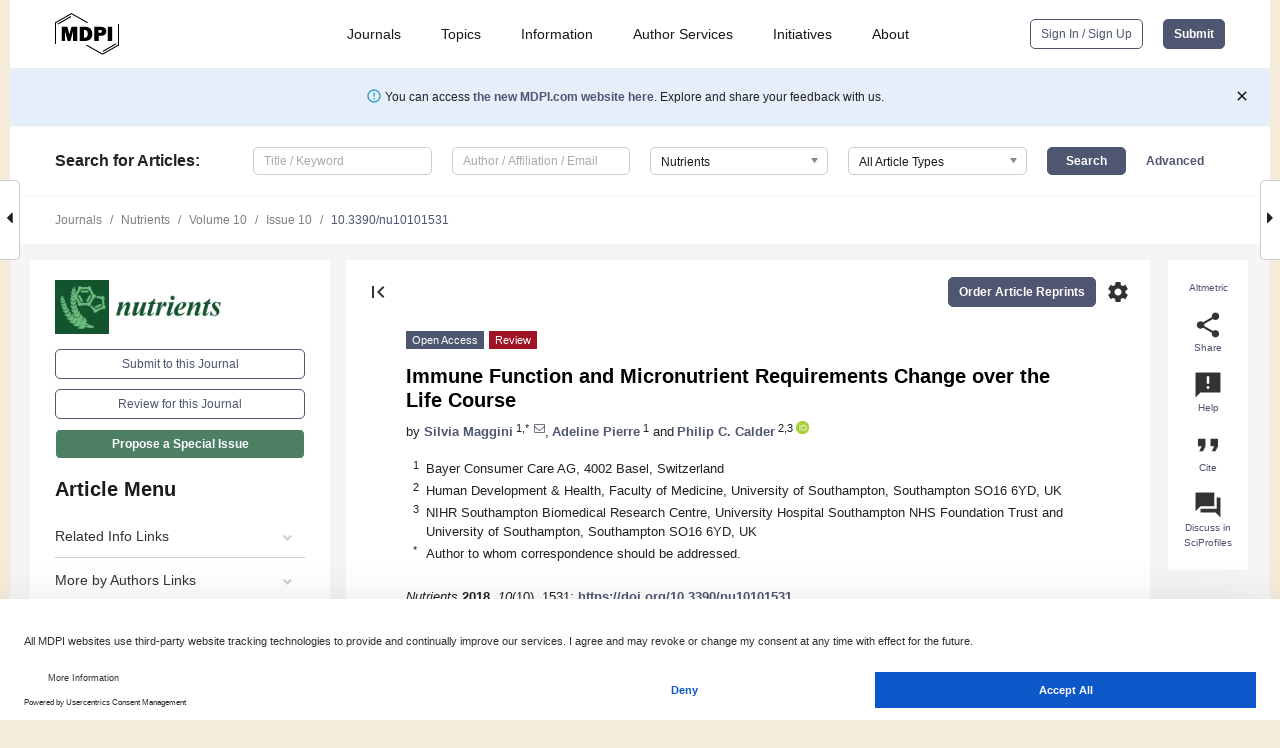

--- FILE ---
content_type: text/html; charset=UTF-8
request_url: https://www.mdpi.com/2072-6643/10/10/1531
body_size: 101620
content:


<!DOCTYPE html>
<html lang="en" xmlns:og="http://ogp.me/ns#" xmlns:fb="https://www.facebook.com/2008/fbml">
    <head>
        <meta charset="utf-8">
        <meta http-equiv="X-UA-Compatible" content="IE=edge,chrome=1">
        <meta content="mdpi" name="sso-service" />
                             <meta content="width=device-width, initial-scale=1.0" name="viewport" />        
                <title>Immune Function and Micronutrient Requirements Change over the Life Course</title><link rel="stylesheet" href="https://pub.mdpi-res.com/assets/css/font-awesome.min.css?eb190a3a77e5e1ee?1769073749">
        <link rel="stylesheet" href="https://pub.mdpi-res.com/assets/css/jquery.multiselect.css?f56c135cbf4d1483?1769073749">
        <link rel="stylesheet" href="https://pub.mdpi-res.com/assets/css/chosen.min.css?d7ca5ca9441ef9e1?1769073749">

                    <link rel="stylesheet" href="https://pub.mdpi-res.com/assets/css/main2.css?811c15039ec4533e?1769073749">
        
                <link rel="mask-icon" href="https://pub.mdpi-res.com/img/mask-icon-128.svg?c1c7eca266cd7013?1769073749" color="#4f5671">
        <link rel="apple-touch-icon" sizes="180x180" href="https://pub.mdpi-res.com/icon/apple-touch-icon-180x180.png?1769073749">
        <link rel="apple-touch-icon" sizes="152x152" href="https://pub.mdpi-res.com/icon/apple-touch-icon-152x152.png?1769073749">
        <link rel="apple-touch-icon" sizes="144x144" href="https://pub.mdpi-res.com/icon/apple-touch-icon-144x144.png?1769073749">
        <link rel="apple-touch-icon" sizes="120x120" href="https://pub.mdpi-res.com/icon/apple-touch-icon-120x120.png?1769073749">
        <link rel="apple-touch-icon" sizes="114x114" href="https://pub.mdpi-res.com/icon/apple-touch-icon-114x114.png?1769073749">
        <link rel="apple-touch-icon" sizes="76x76"   href="https://pub.mdpi-res.com/icon/apple-touch-icon-76x76.png?1769073749">
        <link rel="apple-touch-icon" sizes="72x72"   href="https://pub.mdpi-res.com/icon/apple-touch-icon-72x72.png?1769073749">
        <link rel="apple-touch-icon" sizes="57x57"   href="https://pub.mdpi-res.com/icon/apple-touch-icon-57x57.png?1769073749">
        <link rel="apple-touch-icon"                 href="https://pub.mdpi-res.com/icon/apple-touch-icon-57x57.png?1769073749">
        <link rel="apple-touch-icon-precomposed"     href="https://pub.mdpi-res.com/icon/apple-touch-icon-57x57.png?1769073749">
                        <link rel="manifest" href="/manifest.json">
        <meta name="theme-color" content="#ffffff">
        <meta name="application-name" content="&nbsp;"/>

            <link rel="apple-touch-startup-image" href="https://pub.mdpi-res.com/img/journals/nutrients-logo-sq.png?af5d1945ce0451ad">
    <link rel="apple-touch-icon" href="https://pub.mdpi-res.com/img/journals/nutrients-logo-sq.png?af5d1945ce0451ad">
    <meta name="msapplication-TileImage" content="https://pub.mdpi-res.com/img/journals/nutrients-logo-sq.png?af5d1945ce0451ad">

            <link rel="stylesheet" href="https://pub.mdpi-res.com/assets/css/jquery-ui-1.10.4.custom.min.css?80647d88647bf347?1769073749">
    <link rel="stylesheet" href="https://pub.mdpi-res.com/assets/css/magnific-popup.min.css?04d343e036f8eecd?1769073749">
    <link rel="stylesheet" href="https://pub.mdpi-res.com/assets/css/xml2html/article-html.css?b5ed6c65b8b7ceb9?1769073749">
            
    <style>

h2, #abstract .related_suggestion_title {
    }

.batch_articles a {
    color: #000;
}

    a, .batch_articles .authors a, a:focus, a:hover, a:active, .batch_articles a:focus, .batch_articles a:hover, li.side-menu-li a {
            }

    span.label a {
        color: #fff;
    }

    #main-content a.title-link:hover,
    #main-content a.title-link:focus,
    #main-content div.generic-item a.title-link:hover,
    #main-content div.generic-item a.title-link:focus {
            }

    #main-content #middle-column .generic-item.article-item a.title-link:hover,
    #main-content #middle-column .generic-item.article-item a.title-link:focus {
            }

    .art-authors a.toEncode {
        color: #333;
        font-weight: 700;
    }

    #main-content #middle-column ul li::before {
            }

    .accordion-navigation.active a.accordion__title,
    .accordion-navigation.active a.accordion__title::after {
            }

    .accordion-navigation li:hover::before,
    .accordion-navigation li:hover a,
    .accordion-navigation li:focus a {
            }

    .relative-size-container .relative-size-image .relative-size {
            }

    .middle-column__help__fixed a:hover i,
            }

    input[type="checkbox"]:checked:after {
            }

    input[type="checkbox"]:not(:disabled):hover:before {
            }

    #main-content .bolded-text {
            }


#main-content .hypothesis-count-container {
    }

#main-content .hypothesis-count-container:before {
    }

.full-size-menu ul li.menu-item .dropdown-wrapper {
    }

.full-size-menu ul li.menu-item > a.open::after {
    }

#title-story .title-story-orbit .orbit-caption {
    #background: url('/img/design/000000_background.png') !important;
    background: url('/img/design/ffffff_background.png') !important;
    color: rgb(51, 51, 51) !important;
}

#main-content .content__container__orbit {
    background-color: #000 !important;
}

#main-content .content__container__journal {
        color: #fff;
}

.html-article-menu .row span {
    }

.html-article-menu .row span.active {
    }

.accordion-navigation__journal .side-menu-li.active::before,
.accordion-navigation__journal .side-menu-li.active a {
    color: rgba(18,84,47,0.75) !important;
    font-weight: 700;
}

.accordion-navigation__journal .side-menu-li:hover::before ,
.accordion-navigation__journal .side-menu-li:hover a {
    color: rgba(18,84,47,0.75) !important;
    }

.side-menu-ul li.active a, .side-menu-ul li.active, .side-menu-ul li.active::before {
    color: rgba(18,84,47,0.75) !important;
}

.side-menu-ul li.active a {
    }

.result-selected, .active-result.highlighted, .active-result:hover,
.result-selected, .active-result.highlighted, .active-result:focus {
        }

.search-container.search-container__default-scheme {
    }

nav.tab-bar .open-small-search.active:after {
    }

.search-container.search-container__default-scheme .custom-accordion-for-small-screen-link::after {
    color: #fff;
}

@media only screen and (max-width: 50em) {
    #main-content .content__container.journal-info {
        color: #fff;
            }

    #main-content .content__container.journal-info a {
        color: #fff;
    }
} 

.button.button--color {
        }

.button.button--color:hover,
.button.button--color:focus {
            }

.button.button--color-journal {
    position: relative;
    background-color: rgba(18,84,47,0.75);
    border-color: #fff;
    color: #fff !important;
}

.button.button--color-journal:hover::before {
    content: '';
    position: absolute;
    top: 0;
    left: 0;
    height: 100%;
    width: 100%;
    background-color: #ffffff;
    opacity: 0.2;
}

.button.button--color-journal:visited,
.button.button--color-journal:hover,
.button.button--color-journal:focus {
    background-color: rgba(18,84,47,0.75);
    border-color: #fff;
    color: #fff !important;
}

.button.button--color path {
    }

.button.button--color:hover path {
    fill: #fff;
}

#main-content #search-refinements .ui-slider-horizontal .ui-slider-range {
    }

.breadcrumb__element:last-of-type a {
    }

#main-header {
    }

#full-size-menu .top-bar, #full-size-menu li.menu-item span.user-email {
    }

.top-bar-section li:not(.has-form) a:not(.button) {
    }

#full-size-menu li.menu-item .dropdown-wrapper li a:hover {
    }

#full-size-menu li.menu-item a:hover, #full-size-menu li.menu.item a:focus, nav.tab-bar a:hover {
    }
#full-size-menu li.menu.item a:active, #full-size-menu li.menu.item a.active {
    }

#full-size-menu li.menu-item a.open-mega-menu.active, #full-size-menu li.menu-item div.mega-menu, a.open-mega-menu.active {
        }

#full-size-menu li.menu-item div.mega-menu li, #full-size-menu li.menu-item div.mega-menu a {
            border-color: #9a9a9a;
}

div.type-section h2 {
                font-size: 20px;
    line-height: 26px;
    font-weight: 300;
}

div.type-section h3 {
    margin-left: 15px;
    margin-bottom: 0px;
    font-weight: 300;
}

.journal-tabs .tab-title.active a {
            }

</style>
    <link rel="stylesheet" href="https://pub.mdpi-res.com/assets/css/slick.css?f38b2db10e01b157?1769073749">

                
    <meta name="title" content="Immune Function and Micronutrient Requirements Change over the Life Course">
    <meta name="description" content="As humans age, the risk and severity of infections vary in line with immune competence according to how the immune system develops, matures, and declines. Several factors influence the immune system and its competence, including nutrition. A bidirectional relationship among nutrition, infection and immunity exists: changes in one component affect the others. For example, distinct immune features present during each life stage may affect the type, prevalence, and severity of infections, while poor nutrition can compromise immune function and increase infection risk. Various micronutrients are essential for immunocompetence, particularly vitamins A, C, D, E, B2, B6, and B12, folic acid, iron, selenium, and zinc. Micronutrient deficiencies are a recognized global public health issue, and poor nutritional status predisposes to certain infections. Immune function may be improved by restoring deficient micronutrients to recommended levels, thereby increasing resistance to infection and supporting faster recovery when infected. Diet alone may be insufficient and tailored micronutrient supplementation based on specific age-related needs necessary. This review looks at immune considerations specific to each life stage, the consequent risk of infection, micronutrient requirements and deficiencies exhibited over the life course, and the available evidence regarding the effects of micronutrient supplementation on immune function and infection." >
    <link rel="image_src" href="https://pub.mdpi-res.com/img/journals/nutrients-logo.png?af5d1945ce0451ad" >
    <meta name="dc.title" content="Immune Function and Micronutrient Requirements Change over the Life Course">

    <meta name="dc.creator" content="Silvia Maggini">
    <meta name="dc.creator" content="Adeline Pierre">
    <meta name="dc.creator" content="Philip C. Calder">
    
    <meta name="dc.type" content="Review">
    <meta name="dc.source" content="Nutrients 2018, Vol. 10, Page 1531">
    <meta name="dc.date" content="2018-10-17">
    <meta name ="dc.identifier" content="10.3390/nu10101531">
    
    <meta name="dc.publisher" content="Multidisciplinary Digital Publishing Institute">
    <meta name="dc.rights" content="http://creativecommons.org/licenses/by/3.0/">
    <meta name="dc.format" content="application/pdf" >
    <meta name="dc.language" content="en" >
    <meta name="dc.description" content="As humans age, the risk and severity of infections vary in line with immune competence according to how the immune system develops, matures, and declines. Several factors influence the immune system and its competence, including nutrition. A bidirectional relationship among nutrition, infection and immunity exists: changes in one component affect the others. For example, distinct immune features present during each life stage may affect the type, prevalence, and severity of infections, while poor nutrition can compromise immune function and increase infection risk. Various micronutrients are essential for immunocompetence, particularly vitamins A, C, D, E, B2, B6, and B12, folic acid, iron, selenium, and zinc. Micronutrient deficiencies are a recognized global public health issue, and poor nutritional status predisposes to certain infections. Immune function may be improved by restoring deficient micronutrients to recommended levels, thereby increasing resistance to infection and supporting faster recovery when infected. Diet alone may be insufficient and tailored micronutrient supplementation based on specific age-related needs necessary. This review looks at immune considerations specific to each life stage, the consequent risk of infection, micronutrient requirements and deficiencies exhibited over the life course, and the available evidence regarding the effects of micronutrient supplementation on immune function and infection." >

    <meta name="dc.subject" content="adults" >
    <meta name="dc.subject" content="age-related immunity" >
    <meta name="dc.subject" content="deficiency" >
    <meta name="dc.subject" content="elderly" >
    <meta name="dc.subject" content="immunosenescence" >
    <meta name="dc.subject" content="infants" >
    <meta name="dc.subject" content="infection" >
    <meta name="dc.subject" content="micronutrients" >
    <meta name="dc.subject" content="older people" >
    
    <meta name ="prism.issn" content="2072-6643">
    <meta name ="prism.publicationName" content="Nutrients">
    <meta name ="prism.publicationDate" content="2018-10-17">
    <meta name ="prism.section" content="Review" >

            <meta name ="prism.volume" content="10">
        <meta name ="prism.number" content="10">
        <meta name ="prism.startingPage" content="1531" >

            
    <meta name="citation_issn" content="2072-6643">
    <meta name="citation_journal_title" content="Nutrients">
    <meta name="citation_publisher" content="Multidisciplinary Digital Publishing Institute">
    <meta name="citation_title" content="Immune Function and Micronutrient Requirements Change over the Life Course">
    <meta name="citation_publication_date" content="2018/10">
    <meta name="citation_online_date" content="2018/10/17">

            <meta name="citation_volume" content="10">
        <meta name="citation_issue" content="10">
        <meta name="citation_firstpage" content="1531">

            
    <meta name="citation_author" content="Maggini, Silvia">
    <meta name="citation_author" content="Pierre, Adeline">
    <meta name="citation_author" content="Calder, Philip C.">
    
    <meta name="citation_doi" content="10.3390/nu10101531">
    
    <meta name="citation_id" content="mdpi-nu10101531">
    <meta name="citation_abstract_html_url" content="https://www.mdpi.com/2072-6643/10/10/1531">

    <meta name="citation_pdf_url" content="https://www.mdpi.com/2072-6643/10/10/1531/pdf?version=1539784626">
    <link rel="alternate" type="application/pdf" title="PDF Full-Text" href="https://www.mdpi.com/2072-6643/10/10/1531/pdf?version=1539784626">
    <meta name="fulltext_pdf" content="https://www.mdpi.com/2072-6643/10/10/1531/pdf?version=1539784626">
    
    <meta name="citation_fulltext_html_url" content="https://www.mdpi.com/2072-6643/10/10/1531/htm">
    <link rel="alternate" type="text/html" title="HTML Full-Text" href="https://www.mdpi.com/2072-6643/10/10/1531/htm">
    <meta name="fulltext_html" content="https://www.mdpi.com/2072-6643/10/10/1531/htm">
    
    <link rel="alternate" type="text/xml" title="XML Full-Text" href="https://www.mdpi.com/2072-6643/10/10/1531/xml">
    <meta name="fulltext_xml" content="https://www.mdpi.com/2072-6643/10/10/1531/xml">
    <meta name="citation_xml_url" content="https://www.mdpi.com/2072-6643/10/10/1531/xml">
    
    <meta name="twitter:card" content="summary" />
    <meta name="twitter:site" content="@MDPIOpenAccess" />
    <meta name="twitter:image" content="https://pub.mdpi-res.com/img/journals/nutrients-logo-social.png?af5d1945ce0451ad" />

    <meta property="fb:app_id" content="131189377574"/>
    <meta property="og:site_name" content="MDPI"/>
    <meta property="og:type" content="article"/>
    <meta property="og:url" content="https://www.mdpi.com/2072-6643/10/10/1531" />
    <meta property="og:title" content="Immune Function and Micronutrient Requirements Change over the Life Course" />
    <meta property="og:description" content="As humans age, the risk and severity of infections vary in line with immune competence according to how the immune system develops, matures, and declines. Several factors influence the immune system and its competence, including nutrition. A bidirectional relationship among nutrition, infection and immunity exists: changes in one component affect the others. For example, distinct immune features present during each life stage may affect the type, prevalence, and severity of infections, while poor nutrition can compromise immune function and increase infection risk. Various micronutrients are essential for immunocompetence, particularly vitamins A, C, D, E, B2, B6, and B12, folic acid, iron, selenium, and zinc. Micronutrient deficiencies are a recognized global public health issue, and poor nutritional status predisposes to certain infections. Immune function may be improved by restoring deficient micronutrients to recommended levels, thereby increasing resistance to infection and supporting faster recovery when infected. Diet alone may be insufficient and tailored micronutrient supplementation based on specific age-related needs necessary. This review looks at immune considerations specific to each life stage, the consequent risk of infection, micronutrient requirements and deficiencies exhibited over the life course, and the available evidence regarding the effects of micronutrient supplementation on immune function and infection." />
    <meta property="og:image" content="https://pub.mdpi-res.com/nutrients/nutrients-10-01531/article_deploy/html/images/nutrients-10-01531-g001-550.jpg?1570591350" />
                <link rel="alternate" type="application/rss+xml" title="MDPI Publishing - Latest articles" href="https://www.mdpi.com/rss">
                
        <meta name="google-site-verification" content="PxTlsg7z2S00aHroktQd57fxygEjMiNHydKn3txhvwY">
        <meta name="facebook-domain-verification" content="mcoq8dtq6sb2hf7z29j8w515jjoof7" />

                <script id="usercentrics-cmp" src="https://web.cmp.usercentrics.eu/ui/loader.js" data-ruleset-id="PbAnaGk92sB5Cc" async></script>
        
        <!--[if lt IE 9]>
            <script>var browserIe8 = true;</script>
            <link rel="stylesheet" href="https://pub.mdpi-res.com/assets/css/ie8foundationfix.css?50273beac949cbf0?1769073749">
            <script src="//html5shiv.googlecode.com/svn/trunk/html5.js"></script>
            <script src="//cdnjs.cloudflare.com/ajax/libs/html5shiv/3.6.2/html5shiv.js"></script>
            <script src="//s3.amazonaws.com/nwapi/nwmatcher/nwmatcher-1.2.5-min.js"></script>
            <script src="//html5base.googlecode.com/svn-history/r38/trunk/js/selectivizr-1.0.3b.js"></script>
            <script src="//cdnjs.cloudflare.com/ajax/libs/respond.js/1.1.0/respond.min.js"></script>
            <script src="https://pub.mdpi-res.com/assets/js/ie8/ie8patch.js?9e1d3c689a0471df?1769073749"></script>
            <script src="https://pub.mdpi-res.com/assets/js/ie8/rem.min.js?94b62787dcd6d2f2?1769073749"></script>            
                                                        <![endif]-->

                    <script>
                window.dataLayer = window.dataLayer || [];
                function gtag() { dataLayer.push(arguments); }
                gtag('consent', 'default', {
                    'ad_user_data': 'denied',
                    'ad_personalization': 'denied',
                    'ad_storage': 'denied',
                    'analytics_storage': 'denied',
                    'wait_for_update': 500,
                });
                dataLayer.push({'gtm.start': new Date().getTime(), 'event': 'gtm.js'});

                            </script>

            <script>
                (function(w,d,s,l,i){w[l]=w[l]||[];w[l].push({'gtm.start':
                new Date().getTime(),event:'gtm.js'});var f=d.getElementsByTagName(s)[0],
                j=d.createElement(s),dl=l!='dataLayer'?'&l='+l:'';j.async=true;j.src=
                'https://www.googletagmanager.com/gtm.js?id='+i+dl;f.parentNode.insertBefore(j,f);
                })(window,document,'script','dataLayer','GTM-WPK7SW5');
            </script>

                        
                              <script>!function(e){var n="https://s.go-mpulse.net/boomerang/";if("True"=="True")e.BOOMR_config=e.BOOMR_config||{},e.BOOMR_config.PageParams=e.BOOMR_config.PageParams||{},e.BOOMR_config.PageParams.pci=!0,n="https://s2.go-mpulse.net/boomerang/";if(window.BOOMR_API_key="4MGA4-E5JH8-79LAG-STF7X-79Z92",function(){function e(){if(!o){var e=document.createElement("script");e.id="boomr-scr-as",e.src=window.BOOMR.url,e.async=!0,i.parentNode.appendChild(e),o=!0}}function t(e){o=!0;var n,t,a,r,d=document,O=window;if(window.BOOMR.snippetMethod=e?"if":"i",t=function(e,n){var t=d.createElement("script");t.id=n||"boomr-if-as",t.src=window.BOOMR.url,BOOMR_lstart=(new Date).getTime(),e=e||d.body,e.appendChild(t)},!window.addEventListener&&window.attachEvent&&navigator.userAgent.match(/MSIE [67]\./))return window.BOOMR.snippetMethod="s",void t(i.parentNode,"boomr-async");a=document.createElement("IFRAME"),a.src="about:blank",a.title="",a.role="presentation",a.loading="eager",r=(a.frameElement||a).style,r.width=0,r.height=0,r.border=0,r.display="none",i.parentNode.appendChild(a);try{O=a.contentWindow,d=O.document.open()}catch(_){n=document.domain,a.src="javascript:var d=document.open();d.domain='"+n+"';void(0);",O=a.contentWindow,d=O.document.open()}if(n)d._boomrl=function(){this.domain=n,t()},d.write("<bo"+"dy onload='document._boomrl();'>");else if(O._boomrl=function(){t()},O.addEventListener)O.addEventListener("load",O._boomrl,!1);else if(O.attachEvent)O.attachEvent("onload",O._boomrl);d.close()}function a(e){window.BOOMR_onload=e&&e.timeStamp||(new Date).getTime()}if(!window.BOOMR||!window.BOOMR.version&&!window.BOOMR.snippetExecuted){window.BOOMR=window.BOOMR||{},window.BOOMR.snippetStart=(new Date).getTime(),window.BOOMR.snippetExecuted=!0,window.BOOMR.snippetVersion=12,window.BOOMR.url=n+"4MGA4-E5JH8-79LAG-STF7X-79Z92";var i=document.currentScript||document.getElementsByTagName("script")[0],o=!1,r=document.createElement("link");if(r.relList&&"function"==typeof r.relList.supports&&r.relList.supports("preload")&&"as"in r)window.BOOMR.snippetMethod="p",r.href=window.BOOMR.url,r.rel="preload",r.as="script",r.addEventListener("load",e),r.addEventListener("error",function(){t(!0)}),setTimeout(function(){if(!o)t(!0)},3e3),BOOMR_lstart=(new Date).getTime(),i.parentNode.appendChild(r);else t(!1);if(window.addEventListener)window.addEventListener("load",a,!1);else if(window.attachEvent)window.attachEvent("onload",a)}}(),"".length>0)if(e&&"performance"in e&&e.performance&&"function"==typeof e.performance.setResourceTimingBufferSize)e.performance.setResourceTimingBufferSize();!function(){if(BOOMR=e.BOOMR||{},BOOMR.plugins=BOOMR.plugins||{},!BOOMR.plugins.AK){var n=""=="true"?1:0,t="",a="aokkhiaxfuxmo2lslc7a-f-ca68d73b6-clientnsv4-s.akamaihd.net",i="false"=="true"?2:1,o={"ak.v":"39","ak.cp":"1774948","ak.ai":parseInt("1155516",10),"ak.ol":"0","ak.cr":9,"ak.ipv":4,"ak.proto":"h2","ak.rid":"1d330b3b","ak.r":47370,"ak.a2":n,"ak.m":"dscb","ak.n":"essl","ak.bpcip":"3.148.163.0","ak.cport":50320,"ak.gh":"23.208.24.71","ak.quicv":"","ak.tlsv":"tls1.3","ak.0rtt":"","ak.0rtt.ed":"","ak.csrc":"-","ak.acc":"","ak.t":"1769101502","ak.ak":"hOBiQwZUYzCg5VSAfCLimQ==lrgptrggcEz24YAzGocgYjFguQTK6IdrcoGxa/17/uQlGnpromATKUZqtJIctYUO/pF4tlud7w/LdZXnobR5J30Q9F62UaHQ/4wdDkJ+BgTxsf3FBPltJfUk2H0n/NVpa6pCqijvl/o0T7cv5J4ZvgZbZI+filyGp9I6zHtE8QwdTQg93XP976h62DTZjyn/cEa+66Ck4vC1ekOJWm8p2eaNfjN7XMWRRnmNwECq7ePRmnQeqeIj0kuHI5HGFy9GIHyyVbhq2UdeTVtx3GxEnXV5LCvlrohtQD3a3sZzz5EsggE3I+cI4PjQLKfJLwu34Q16ykFFM7BCeKAtmSjJTa578h66O4qASTkz71VE3fK/Eagka0lSgotWA4I8qswMSHugSvlmP5/pYrGkmNEMaI/ienE2pEf2k3zkrd14cq4=","ak.pv":"21","ak.dpoabenc":"","ak.tf":i};if(""!==t)o["ak.ruds"]=t;var r={i:!1,av:function(n){var t="http.initiator";if(n&&(!n[t]||"spa_hard"===n[t]))o["ak.feo"]=void 0!==e.aFeoApplied?1:0,BOOMR.addVar(o)},rv:function(){var e=["ak.bpcip","ak.cport","ak.cr","ak.csrc","ak.gh","ak.ipv","ak.m","ak.n","ak.ol","ak.proto","ak.quicv","ak.tlsv","ak.0rtt","ak.0rtt.ed","ak.r","ak.acc","ak.t","ak.tf"];BOOMR.removeVar(e)}};BOOMR.plugins.AK={akVars:o,akDNSPreFetchDomain:a,init:function(){if(!r.i){var e=BOOMR.subscribe;e("before_beacon",r.av,null,null),e("onbeacon",r.rv,null,null),r.i=!0}return this},is_complete:function(){return!0}}}}()}(window);</script></head>

    <body>
         
                		        	        		        	
		<div class="direction direction_right" id="small_right" style="border-right-width: 0px; padding:0;">
        <i class="fa fa-caret-right fa-2x"></i>
    </div>

	<div class="big_direction direction_right" id="big_right" style="border-right-width: 0px;">
				<div style="text-align: right;">
									Next Article in Journal<br>
				<div><a href="/2072-6643/10/10/1532">African Nightshade (<i>Solanum scabrum</i> Mill.): Impact of Cultivation and Plant Processing on Its Health Promoting Potential as Determined in a Human Liver Cell Model</a></div>
					 			 		Next Article in Special Issue<br>
		 		<div><a href="/2072-6643/10/11/1564">Glutamine: Metabolism and Immune Function, Supplementation and Clinical Translation</a></div>
		 		 		 	</div>
	</div>
	
		<div class="direction" id="small_left" style="border-left-width: 0px">
        <i class="fa fa-caret-left fa-2x"></i>
    </div>
	<div class="big_direction" id="big_left" style="border-left-width: 0px;">
				<div>
									Previous Article in Journal<br>
				<div><a href="/2072-6643/10/10/1530">Eight-Week Consumption of High-Sucrose Diet Has a Pro-Oxidant Effect and Alters the Function of the Salivary Glands of Rats</a></div>
					 			 		Previous Article in Special Issue<br>
		 		<div><a href="/2072-6643/10/9/1203">Selenium, Selenoproteins, and Immunity</a></div>
		 			 	 	</div>
	</div>
	    <div style="clear: both;"></div>

                    
<div id="menuModal" class="reveal-modal reveal-modal-new reveal-modal-menu" aria-hidden="true" data-reveal role="dialog">
    <div class="menu-container">
        <div class="UI_NavMenu">
            


<div class="content__container " >
    <div class="custom-accordion-for-small-screen-link " >
                            <h2>Journals</h2>
                    </div>

    <div class="target-item custom-accordion-for-small-screen-content show-for-medium-up">
                            <div class="menu-container__links">
                        <div style="width: 100%; float: left;">
                            <a href="/about/journals">Active Journals</a>
                            <a href="/about/journalfinder">Find a Journal</a>
                            <a href="/about/journals/proposal">Journal Proposal</a>
                            <a href="/about/proceedings">Proceedings Series</a>
                        </div>
                    </div>
                    </div>
</div>

            <a href="/topics">
                <h2>Topics</h2>
            </a>

            


<div class="content__container " >
    <div class="custom-accordion-for-small-screen-link " >
                            <h2>Information</h2>
                    </div>

    <div class="target-item custom-accordion-for-small-screen-content show-for-medium-up">
                            <div class="menu-container__links">
                        <div style="width: 100%; max-width: 200px; float: left;">
                            <a href="/authors">For Authors</a>
                            <a href="/reviewers">For Reviewers</a>
                            <a href="/editors">For Editors</a>
                            <a href="/librarians">For Librarians</a>
                            <a href="/publishing_services">For Publishers</a>
                            <a href="/societies">For Societies</a>
                            <a href="/conference_organizers">For Conference Organizers</a>
                        </div>
                        <div style="width: 100%; max-width: 250px; float: left;">
                            <a href="/openaccess">Open Access Policy</a>
                            <a href="/ioap">Institutional Open Access Program</a>
                            <a href="/special_issues_guidelines">Special Issues Guidelines</a>
                            <a href="/editorial_process">Editorial Process</a>
                            <a href="/ethics">Research and Publication Ethics</a>
                            <a href="/apc">Article Processing Charges</a>
                            <a href="/awards">Awards</a>
                            <a href="/testimonials">Testimonials</a>
                        </div>
                    </div>
                    </div>
</div>

            <a href="/authors/english">
                <h2>Author Services</h2>
            </a>

            


<div class="content__container " >
    <div class="custom-accordion-for-small-screen-link " >
                            <h2>Initiatives</h2>
                    </div>

    <div class="target-item custom-accordion-for-small-screen-content show-for-medium-up">
                            <div class="menu-container__links">
                        <div style="width: 100%; float: left;">
                            <a href="https://sciforum.net" target="_blank" rel="noopener noreferrer">Sciforum</a>
                            <a href="https://www.mdpi.com/books" target="_blank" rel="noopener noreferrer">MDPI Books</a>
                            <a href="https://www.preprints.org" target="_blank" rel="noopener noreferrer">Preprints.org</a>
                            <a href="https://www.scilit.com" target="_blank" rel="noopener noreferrer">Scilit</a>
                            <a href="https://sciprofiles.com" target="_blank" rel="noopener noreferrer">SciProfiles</a>
                            <a href="https://encyclopedia.pub" target="_blank" rel="noopener noreferrer">Encyclopedia</a>
                            <a href="https://jams.pub" target="_blank" rel="noopener noreferrer">JAMS</a>
                            <a href="/about/proceedings">Proceedings Series</a>
                        </div>
                    </div>
                    </div>
</div>

            


<div class="content__container " >
    <div class="custom-accordion-for-small-screen-link " >
                            <h2>About</h2>
                    </div>

    <div class="target-item custom-accordion-for-small-screen-content show-for-medium-up">
                            <div class="menu-container__links">
                        <div style="width: 100%; float: left;">
                            <a href="/about">Overview</a>
                            <a href="/about/contact">Contact</a>
                            <a href="https://careers.mdpi.com" target="_blank" rel="noopener noreferrer">Careers</a>
                            <a href="/about/announcements">News</a>
                            <a href="/about/press">Press</a>
                            <a href="http://blog.mdpi.com/" target="_blank" rel="noopener noreferrer">Blog</a>
                        </div>
                    </div>
                    </div>
</div>
        </div>

        <div class="menu-container__buttons">
                            <a class="button UA_SignInUpButton" href="/user/login">Sign In / Sign Up</a>
                    </div>
    </div>
</div>

                
<div id="captchaModal" class="reveal-modal reveal-modal-new reveal-modal-new--small" data-reveal aria-label="Captcha" aria-hidden="true" role="dialog"></div>
        
<div id="actionDisabledModal" class="reveal-modal" data-reveal aria-labelledby="actionDisableModalTitle" aria-hidden="true" role="dialog" style="width: 300px;">
    <h2 id="actionDisableModalTitle">Notice</h2>
    <form action="/email/captcha" method="post" id="emailCaptchaForm">
        <div class="row">
            <div id="js-action-disabled-modal-text" class="small-12 columns">
            </div>
            
            <div id="js-action-disabled-modal-submit" class="small-12 columns" style="margin-top: 10px; display: none;">
                You can make submissions to other journals 
                <a href="https://susy.mdpi.com/user/manuscripts/upload">here</a>.
            </div>
        </div>
    </form>
    <a class="close-reveal-modal" aria-label="Close">
        <i class="material-icons">clear</i>
    </a>
</div>
        
<div id="rssNotificationModal" class="reveal-modal reveal-modal-new" data-reveal aria-labelledby="rssNotificationModalTitle" aria-hidden="true" role="dialog">
    <div class="row">
        <div class="small-12 columns">
            <h2 id="rssNotificationModalTitle">Notice</h2>
            <p>
                You are accessing a machine-readable page. In order to be human-readable, please install an RSS reader.
            </p>
        </div>
    </div>
    <div class="row">
        <div class="small-12 columns">
            <a class="button button--color js-rss-notification-confirm">Continue</a>
            <a class="button button--grey" onclick="$(this).closest('.reveal-modal').find('.close-reveal-modal').click(); return false;">Cancel</a>
        </div>
    </div>
    <a class="close-reveal-modal" aria-label="Close">
        <i class="material-icons">clear</i>
    </a>
</div>
        
<div id="drop-article-label-openaccess" class="f-dropdown medium" data-dropdown-content aria-hidden="true" tabindex="-1">
    <p>
        All articles published by MDPI are made immediately available worldwide under an open access license. No special 
        permission is required to reuse all or part of the article published by MDPI, including figures and tables. For 
        articles published under an open access Creative Common CC BY license, any part of the article may be reused without 
        permission provided that the original article is clearly cited. For more information, please refer to
        <a href="https://www.mdpi.com/openaccess">https://www.mdpi.com/openaccess</a>.
    </p>
</div>

<div id="drop-article-label-feature" class="f-dropdown medium" data-dropdown-content aria-hidden="true" tabindex="-1">
    <p>
        Feature papers represent the most advanced research with significant potential for high impact in the field. A Feature 
        Paper should be a substantial original Article that involves several techniques or approaches, provides an outlook for 
        future research directions and describes possible research applications.
    </p>

    <p>
        Feature papers are submitted upon individual invitation or recommendation by the scientific editors and must receive 
        positive feedback from the reviewers.
    </p>
</div>

<div id="drop-article-label-choice" class="f-dropdown medium" data-dropdown-content aria-hidden="true" tabindex="-1">
    <p>
        Editor’s Choice articles are based on recommendations by the scientific editors of MDPI journals from around the world. 
        Editors select a small number of articles recently published in the journal that they believe will be particularly 
        interesting to readers, or important in the respective research area. The aim is to provide a snapshot of some of the 
        most exciting work published in the various research areas of the journal.

        <div style="margin-top: -10px;">
            <div id="drop-article-label-choice-journal-link" style="display: none; margin-top: -10px; padding-top: 10px;">
            </div>
        </div>
    </p>
</div>

<div id="drop-article-label-resubmission" class="f-dropdown medium" data-dropdown-content aria-hidden="true" tabindex="-1">
    <p>
        Original Submission Date Received: <span id="drop-article-label-resubmission-date"></span>.
    </p>
</div>

                <div id="container">
                        
                <noscript>
                    <div id="no-javascript">
                        You seem to have javascript disabled. Please note that many of the page functionalities won't work as expected without javascript enabled.
                    </div>
                </noscript>

                <div class="fixed">
                    <nav class="tab-bar show-for-medium-down">
                        <div class="row full-width collapse">
                            <div class="medium-3 small-4 columns">
                                <a href="/">
                                    <img class="full-size-menu__mdpi-logo" src="https://pub.mdpi-res.com/img/design/mdpi-pub-logo-black-small1.svg?da3a8dcae975a41c?1769073749" style="width: 64px;" title="MDPI Open Access Journals">
                                </a>
                            </div>
                            <div class="medium-3 small-4 columns right-aligned">
                                <div class="show-for-medium-down">
                                    <a href="#" style="display: none;">
                                        <i class="material-icons" onclick="$('#menuModal').foundation('reveal', 'close'); return false;">clear</i>
                                    </a>

                                    <a class="js-toggle-desktop-layout-link" title="Toggle desktop layout" style="display: none;" href="/toggle_desktop_layout_cookie">
                                        <i class="material-icons">zoom_out_map</i>
                                    </a>

                                                                            <a href="#" class="js-open-small-search open-small-search">
                                            <i class="material-icons show-for-small only">search</i>
                                        </a>
                                    
                                    <a title="MDPI main page" class="js-open-menu" data-reveal-id="menuModal" href="#">
                                        <i class="material-icons">menu</i>
                                    </a>
                                </div>
                            </div>
                        </div>
                    </nav>                       	
                </div>
                
                <section class="main-section">
                    <header>
                        <div class="full-size-menu show-for-large-up">
                             
                                <div class="row full-width">
                                                                        <div class="large-1 columns">
                                        <a href="/">
                                            <img class="full-size-menu__mdpi-logo" src="https://pub.mdpi-res.com/img/design/mdpi-pub-logo-black-small1.svg?da3a8dcae975a41c?1769073749" title="MDPI Open Access Journals">
                                        </a>
                                    </div>

                                                                        <div class="large-8 columns text-right UI_NavMenu">
                                        <ul>
                                            <li class="menu-item"> 
                                                <a href="/about/journals" data-dropdown="journals-dropdown" aria-controls="journals-dropdown" aria-expanded="false" data-options="is_hover: true; hover_timeout: 200">Journals</a>

                                                <ul id="journals-dropdown" class="f-dropdown dropdown-wrapper dropdown-wrapper__small" data-dropdown-content aria-hidden="true" tabindex="-1">
                                                    <li>
                                                        <div class="row">
                                                            <div class="small-12 columns">
                                                                <ul>
                                                                    <li>
                                                                        <a href="/about/journals">
                                                                            Active Journals
                                                                        </a>
                                                                    </li>
                                                                    <li>
                                                                        <a href="/about/journalfinder">
                                                                            Find a Journal
                                                                        </a>
                                                                    </li>
                                                                    <li>
                                                                        <a href="/about/journals/proposal">
                                                                            Journal Proposal
                                                                        </a>
                                                                    </li>
                                                                    <li>
                                                                        <a href="/about/proceedings">
                                                                            Proceedings Series
                                                                        </a>
                                                                    </li>
                                                                </ul>
                                                            </div>
                                                        </div>
                                                    </li>
                                                </ul>
                                            </li>

                                            <li class="menu-item"> 
                                                <a href="/topics">Topics</a>
                                            </li>

                                            <li class="menu-item"> 
                                                <a href="/authors" data-dropdown="information-dropdown" aria-controls="information-dropdown" aria-expanded="false" data-options="is_hover:true; hover_timeout:200">Information</a>

                                                <ul id="information-dropdown" class="f-dropdown dropdown-wrapper" data-dropdown-content aria-hidden="true" tabindex="-1">
                                                    <li>
                                                        <div class="row">
                                                            <div class="small-5 columns right-border">
                                                                <ul>
                                                                    <li>
                                                                        <a href="/authors">For Authors</a>
                                                                    </li>
                                                                    <li>
                                                                        <a href="/reviewers">For Reviewers</a>
                                                                    </li>
                                                                    <li>
                                                                        <a href="/editors">For Editors</a>
                                                                    </li>
                                                                    <li>
                                                                        <a href="/librarians">For Librarians</a>
                                                                    </li>
                                                                    <li>
                                                                        <a href="/publishing_services">For Publishers</a>
                                                                    </li>
                                                                    <li>
                                                                        <a href="/societies">For Societies</a>
                                                                    </li>
                                                                    <li>
                                                                        <a href="/conference_organizers">For Conference Organizers</a>
                                                                    </li>
                                                                </ul>
                                                            </div>

                                                            <div class="small-7 columns">
                                                                <ul>
                                                                    <li>
                                                                        <a href="/openaccess">Open Access Policy</a>
                                                                    </li>
                                                                    <li>
                                                                        <a href="/ioap">Institutional Open Access Program</a>
                                                                    </li>
                                                                    <li>
                                                                        <a href="/special_issues_guidelines">Special Issues Guidelines</a>
                                                                    </li>
                                                                    <li>
                                                                        <a href="/editorial_process">Editorial Process</a>
                                                                    </li>
                                                                    <li>
                                                                        <a href="/ethics">Research and Publication Ethics</a>
                                                                    </li>
                                                                    <li>
                                                                        <a href="/apc">Article Processing Charges</a>
                                                                    </li>
                                                                    <li>
                                                                        <a href="/awards">Awards</a>
                                                                    </li>
                                                                    <li>
                                                                        <a href="/testimonials">Testimonials</a>
                                                                    </li>
                                                                </ul>
                                                            </div>
                                                        </div>
                                                    </li>
                                                </ul>
                                            </li>

                                            <li class="menu-item">
                                                <a href="/authors/english">Author Services</a>
                                            </li>

                                            <li class="menu-item"> 
                                                <a href="/about/initiatives" data-dropdown="initiatives-dropdown" aria-controls="initiatives-dropdown" aria-expanded="false" data-options="is_hover: true; hover_timeout: 200">Initiatives</a>

                                                <ul id="initiatives-dropdown" class="f-dropdown dropdown-wrapper dropdown-wrapper__small" data-dropdown-content aria-hidden="true" tabindex="-1">
                                                    <li>
                                                        <div class="row">
                                                            <div class="small-12 columns">
                                                                <ul>
                                                                    <li>
                                                                        <a href="https://sciforum.net" target="_blank" rel="noopener noreferrer">
                                                                                                                                                        Sciforum
                                                                        </a>
                                                                    </li>
                                                                    <li>
                                                                        <a href="https://www.mdpi.com/books" target="_blank" rel="noopener noreferrer">
                                                                                                                                                        MDPI Books
                                                                        </a>
                                                                    </li>
                                                                    <li>
                                                                        <a href="https://www.preprints.org" target="_blank" rel="noopener noreferrer">
                                                                                                                                                        Preprints.org
                                                                        </a>
                                                                    </li>
                                                                    <li>
                                                                        <a href="https://www.scilit.com" target="_blank" rel="noopener noreferrer">
                                                                                                                                                        Scilit
                                                                        </a>
                                                                    </li>
                                                                    <li>
                                                                        <a href="https://sciprofiles.com" target="_blank" rel="noopener noreferrer">
                                                                            SciProfiles
                                                                        </a>
                                                                    </li>
                                                                    <li>
                                                                        <a href="https://encyclopedia.pub" target="_blank" rel="noopener noreferrer">
                                                                                                                                                        Encyclopedia
                                                                        </a>
                                                                    </li>
                                                                    <li>
                                                                        <a href="https://jams.pub" target="_blank" rel="noopener noreferrer">
                                                                            JAMS
                                                                        </a>
                                                                    </li>
                                                                    <li>
                                                                        <a href="/about/proceedings">
                                                                            Proceedings Series
                                                                        </a>
                                                                    </li>
                                                                </ul>
                                                            </div>
                                                        </div>
                                                    </li>
                                                </ul>
                                            </li>

                                            <li class="menu-item"> 
                                                <a href="/about" data-dropdown="about-dropdown" aria-controls="about-dropdown" aria-expanded="false" data-options="is_hover: true; hover_timeout: 200">About</a>

                                                <ul id="about-dropdown" class="f-dropdown dropdown-wrapper dropdown-wrapper__small" data-dropdown-content aria-hidden="true" tabindex="-1">
                                                    <li>
                                                        <div class="row">
                                                            <div class="small-12 columns">
                                                                <ul>
                                                                    <li>
                                                                        <a href="/about">
                                                                            Overview
                                                                        </a>
                                                                    </li>
                                                                    <li>
                                                                        <a href="/about/contact">
                                                                            Contact
                                                                        </a>
                                                                    </li>
                                                                    <li>
                                                                        <a href="https://careers.mdpi.com" target="_blank" rel="noopener noreferrer">
                                                                            Careers
                                                                        </a>
                                                                    </li>
                                                                    <li> 
                                                                        <a href="/about/announcements">
                                                                            News
                                                                        </a>
                                                                    </li>
                                                                    <li> 
                                                                        <a href="/about/press">
                                                                            Press
                                                                        </a>
                                                                    </li>
                                                                    <li>
                                                                        <a href="http://blog.mdpi.com/" target="_blank" rel="noopener noreferrer">
                                                                            Blog
                                                                        </a>
                                                                    </li>
                                                                </ul>
                                                            </div>
                                                        </div>
                                                    </li>
                                                </ul>
                                            </li>

                                                                                    </ul>
                                    </div>

                                    <div class="large-3 columns text-right full-size-menu__buttons">
                                        <div>
                                                                                            <a class="button button--default-inversed UA_SignInUpButton" href="/user/login">Sign In / Sign Up</a>
                                            
                                                <a class="button button--default js-journal-active-only-link js-journal-active-only-submit-link UC_NavSubmitButton" href="            https://susy.mdpi.com/user/manuscripts/upload?journal=nutrients
    " data-disabledmessage="new submissions are not possible.">Submit</a>
                                        </div>
                                    </div>
                                </div>
                            </div>

                            <div class="row full-width new-website-link-banner" style="padding: 20px 50px 20px 20px; background-color: #E6EEFA; position: relative; display: none;">
                                <div class="small-12 columns" style="padding: 0; margin: 0; text-align: center;">
                                    <i class="material-icons" style="font-size: 16px; color: #2C9ACF; position: relative; top: -2px;">error_outline</i>
                                    You can access <a href="https://www.mdpi.com/redirect/new_site?return=/2072-6643/10/10/1531">the new MDPI.com website here</a>. Explore and share your feedback with us.
                                    <a href="#" class="new-website-link-banner-close"><i class="material-icons" style="font-size: 16px; color: #000000; position: absolute; right: -30px; top: 0px;">close</i></a>
                                </div>
                            </div>

                                                            <div class="header-divider">&nbsp;</div>
                            
                                                            <div class="search-container hide-for-small-down row search-container__homepage-scheme">
                                                                                                                        
















<form id="basic_search" style="background-color: inherit !important;" class="large-12 medium-12 columns " action="/search" method="get">

    <div class="row search-container__main-elements">
            
            <div class="large-2 medium-2 small-12 columns text-right1 small-only-text-left">
        <div class="show-for-medium-up">
            <div class="search-input-label">&nbsp;</div>
        </div>
            <span class="search-container__title">Search<span class="hide-for-medium"> for Articles</span><span class="hide-for-small">:</span></span>
    
    </div>


        <div class="custom-accordion-for-small-screen-content">
                
                <div class="large-2 medium-2 small-6 columns ">
        <div class="">
            <div class="search-input-label">Title / Keyword</div>
        </div>
                <input type="text" placeholder="Title / Keyword" id="q" tabindex="1" name="q" value="" />
    
    </div>


                
                <div class="large-2 medium-2 small-6 columns ">
        <div class="">
            <div class="search-input-label">Author / Affiliation / Email</div>
        </div>
                <input type="text" id="authors" placeholder="Author / Affiliation / Email" tabindex="2" name="authors" value="" />
    
    </div>


                
                <div class="large-2 medium-2 small-6 columns ">
        <div class="">
            <div class="search-input-label">Journal</div>
        </div>
                <select id="journal" tabindex="3" name="journal" class="chosen-select">
            <option value="">All Journals</option>
             
                        <option value="accountaudit" >
                                    Accounting and Auditing
                            </option>
             
                        <option value="acoustics" >
                                    Acoustics
                            </option>
             
                        <option value="amh" >
                                    Acta Microbiologica Hellenica (AMH)
                            </option>
             
                        <option value="actuators" >
                                    Actuators
                            </option>
             
                        <option value="adhesives" >
                                    Adhesives
                            </option>
             
                        <option value="admsci" >
                                    Administrative Sciences
                            </option>
             
                        <option value="adolescents" >
                                    Adolescents
                            </option>
             
                        <option value="arm" >
                                    Advances in Respiratory Medicine (ARM)
                            </option>
             
                        <option value="aerobiology" >
                                    Aerobiology
                            </option>
             
                        <option value="aerospace" >
                                    Aerospace
                            </option>
             
                        <option value="agriculture" >
                                    Agriculture
                            </option>
             
                        <option value="agriengineering" >
                                    AgriEngineering
                            </option>
             
                        <option value="agrochemicals" >
                                    Agrochemicals
                            </option>
             
                        <option value="agronomy" >
                                    Agronomy
                            </option>
             
                        <option value="ai" >
                                    AI
                            </option>
             
                        <option value="aichem" >
                                    AI Chemistry
                            </option>
             
                        <option value="aieng" >
                                    AI for Engineering
                            </option>
             
                        <option value="aieduc" >
                                    AI in Education
                            </option>
             
                        <option value="aimed" >
                                    AI in Medicine
                            </option>
             
                        <option value="aimater" >
                                    AI Materials
                            </option>
             
                        <option value="aisens" >
                                    AI Sensors
                            </option>
             
                        <option value="air" >
                                    Air
                            </option>
             
                        <option value="algorithms" >
                                    Algorithms
                            </option>
             
                        <option value="allergies" >
                                    Allergies
                            </option>
             
                        <option value="alloys" >
                                    Alloys
                            </option>
             
                        <option value="analog" >
                                    Analog
                            </option>
             
                        <option value="analytica" >
                                    Analytica
                            </option>
             
                        <option value="analytics" >
                                    Analytics
                            </option>
             
                        <option value="anatomia" >
                                    Anatomia
                            </option>
             
                        <option value="anesthres" >
                                    Anesthesia Research
                            </option>
             
                        <option value="animals" >
                                    Animals
                            </option>
             
                        <option value="antibiotics" >
                                    Antibiotics
                            </option>
             
                        <option value="antibodies" >
                                    Antibodies
                            </option>
             
                        <option value="antioxidants" >
                                    Antioxidants
                            </option>
             
                        <option value="applbiosci" >
                                    Applied Biosciences
                            </option>
             
                        <option value="applmech" >
                                    Applied Mechanics
                            </option>
             
                        <option value="applmicrobiol" >
                                    Applied Microbiology
                            </option>
             
                        <option value="applnano" >
                                    Applied Nano
                            </option>
             
                        <option value="applsci" >
                                    Applied Sciences
                            </option>
             
                        <option value="asi" >
                                    Applied System Innovation (ASI)
                            </option>
             
                        <option value="appliedchem" >
                                    AppliedChem
                            </option>
             
                        <option value="appliedmath" >
                                    AppliedMath
                            </option>
             
                        <option value="appliedphys" >
                                    AppliedPhys
                            </option>
             
                        <option value="aquacj" >
                                    Aquaculture Journal
                            </option>
             
                        <option value="architecture" >
                                    Architecture
                            </option>
             
                        <option value="arthropoda" >
                                    Arthropoda
                            </option>
             
                        <option value="arts" >
                                    Arts
                            </option>
             
                        <option value="astronautics" >
                                    Astronautics
                            </option>
             
                        <option value="astronomy" >
                                    Astronomy
                            </option>
             
                        <option value="atmosphere" >
                                    Atmosphere
                            </option>
             
                        <option value="atoms" >
                                    Atoms
                            </option>
             
                        <option value="audiolres" >
                                    Audiology Research
                            </option>
             
                        <option value="automation" >
                                    Automation
                            </option>
             
                        <option value="axioms" >
                                    Axioms
                            </option>
             
                        <option value="bacteria" >
                                    Bacteria
                            </option>
             
                        <option value="batteries" >
                                    Batteries
                            </option>
             
                        <option value="behavsci" >
                                    Behavioral Sciences
                            </option>
             
                        <option value="beverages" >
                                    Beverages
                            </option>
             
                        <option value="BDCC" >
                                    Big Data and Cognitive Computing (BDCC)
                            </option>
             
                        <option value="biochem" >
                                    BioChem
                            </option>
             
                        <option value="bioengineering" >
                                    Bioengineering
                            </option>
             
                        <option value="biologics" >
                                    Biologics
                            </option>
             
                        <option value="biology" >
                                    Biology
                            </option>
             
                        <option value="blsf" >
                                    Biology and Life Sciences Forum
                            </option>
             
                        <option value="biomass" >
                                    Biomass
                            </option>
             
                        <option value="biomechanics" >
                                    Biomechanics
                            </option>
             
                        <option value="biomed" >
                                    BioMed
                            </option>
             
                        <option value="biomedicines" >
                                    Biomedicines
                            </option>
             
                        <option value="biomedinformatics" >
                                    BioMedInformatics
                            </option>
             
                        <option value="biomimetics" >
                                    Biomimetics
                            </option>
             
                        <option value="biomolecules" >
                                    Biomolecules
                            </option>
             
                        <option value="biophysica" >
                                    Biophysica
                            </option>
             
                        <option value="bioresourbioprod" >
                                    Bioresources and Bioproducts
                            </option>
             
                        <option value="biosensors" >
                                    Biosensors
                            </option>
             
                        <option value="biosphere" >
                                    Biosphere
                            </option>
             
                        <option value="biotech" >
                                    BioTech
                            </option>
             
                        <option value="birds" >
                                    Birds
                            </option>
             
                        <option value="blockchains" >
                                    Blockchains
                            </option>
             
                        <option value="brainsci" >
                                    Brain Sciences
                            </option>
             
                        <option value="buildings" >
                                    Buildings
                            </option>
             
                        <option value="businesses" >
                                    Businesses
                            </option>
             
                        <option value="carbon" >
                                    C (Journal of Carbon Research)
                            </option>
             
                        <option value="cancers" >
                                    Cancers
                            </option>
             
                        <option value="cardiogenetics" >
                                    Cardiogenetics
                            </option>
             
                        <option value="cardiovascmed" >
                                    Cardiovascular Medicine
                            </option>
             
                        <option value="catalysts" >
                                    Catalysts
                            </option>
             
                        <option value="cells" >
                                    Cells
                            </option>
             
                        <option value="ceramics" >
                                    Ceramics
                            </option>
             
                        <option value="challenges" >
                                    Challenges
                            </option>
             
                        <option value="ChemEngineering" >
                                    ChemEngineering
                            </option>
             
                        <option value="chemistry" >
                                    Chemistry
                            </option>
             
                        <option value="chemproc" >
                                    Chemistry Proceedings
                            </option>
             
                        <option value="chemosensors" >
                                    Chemosensors
                            </option>
             
                        <option value="children" >
                                    Children
                            </option>
             
                        <option value="chips" >
                                    Chips
                            </option>
             
                        <option value="civileng" >
                                    CivilEng
                            </option>
             
                        <option value="cleantechnol" >
                                    Clean Technologies (Clean Technol.)
                            </option>
             
                        <option value="climate" >
                                    Climate
                            </option>
             
                        <option value="ctn" >
                                    Clinical and Translational Neuroscience (CTN)
                            </option>
             
                        <option value="clinbioenerg" >
                                    Clinical Bioenergetics
                            </option>
             
                        <option value="clinpract" >
                                    Clinics and Practice
                            </option>
             
                        <option value="clockssleep" >
                                    Clocks &amp; Sleep
                            </option>
             
                        <option value="coasts" >
                                    Coasts
                            </option>
             
                        <option value="coatings" >
                                    Coatings
                            </option>
             
                        <option value="colloids" >
                                    Colloids and Interfaces
                            </option>
             
                        <option value="colorants" >
                                    Colorants
                            </option>
             
                        <option value="commodities" >
                                    Commodities
                            </option>
             
                        <option value="complexities" >
                                    Complexities
                            </option>
             
                        <option value="complications" >
                                    Complications
                            </option>
             
                        <option value="compounds" >
                                    Compounds
                            </option>
             
                        <option value="computation" >
                                    Computation
                            </option>
             
                        <option value="csmf" >
                                    Computer Sciences &amp; Mathematics Forum
                            </option>
             
                        <option value="computers" >
                                    Computers
                            </option>
             
                        <option value="condensedmatter" >
                                    Condensed Matter
                            </option>
             
                        <option value="conservation" >
                                    Conservation
                            </option>
             
                        <option value="constrmater" >
                                    Construction Materials
                            </option>
             
                        <option value="cmd" >
                                    Corrosion and Materials Degradation (CMD)
                            </option>
             
                        <option value="cosmetics" >
                                    Cosmetics
                            </option>
             
                        <option value="covid" >
                                    COVID
                            </option>
             
                        <option value="cmtr" >
                                    Craniomaxillofacial Trauma &amp; Reconstruction (CMTR)
                            </option>
             
                        <option value="crops" >
                                    Crops
                            </option>
             
                        <option value="cryo" >
                                    Cryo
                            </option>
             
                        <option value="cryptography" >
                                    Cryptography
                            </option>
             
                        <option value="crystals" >
                                    Crystals
                            </option>
             
                        <option value="culture" >
                                    Culture
                            </option>
             
                        <option value="cimb" >
                                    Current Issues in Molecular Biology (CIMB)
                            </option>
             
                        <option value="curroncol" >
                                    Current Oncology
                            </option>
             
                        <option value="dairy" >
                                    Dairy
                            </option>
             
                        <option value="data" >
                                    Data
                            </option>
             
                        <option value="dentistry" >
                                    Dentistry Journal
                            </option>
             
                        <option value="dermato" >
                                    Dermato
                            </option>
             
                        <option value="dermatopathology" >
                                    Dermatopathology
                            </option>
             
                        <option value="designs" >
                                    Designs
                            </option>
             
                        <option value="diabetology" >
                                    Diabetology
                            </option>
             
                        <option value="diagnostics" >
                                    Diagnostics
                            </option>
             
                        <option value="dietetics" >
                                    Dietetics
                            </option>
             
                        <option value="digital" >
                                    Digital
                            </option>
             
                        <option value="disabilities" >
                                    Disabilities
                            </option>
             
                        <option value="diseases" >
                                    Diseases
                            </option>
             
                        <option value="diversity" >
                                    Diversity
                            </option>
             
                        <option value="dna" >
                                    DNA
                            </option>
             
                        <option value="drones" >
                                    Drones
                            </option>
             
                        <option value="ddc" >
                                    Drugs and Drug Candidates (DDC)
                            </option>
             
                        <option value="dynamics" >
                                    Dynamics
                            </option>
             
                        <option value="earth" >
                                    Earth
                            </option>
             
                        <option value="ecologies" >
                                    Ecologies
                            </option>
             
                        <option value="econometrics" >
                                    Econometrics
                            </option>
             
                        <option value="economies" >
                                    Economies
                            </option>
             
                        <option value="education" >
                                    Education Sciences
                            </option>
             
                        <option value="electricity" >
                                    Electricity
                            </option>
             
                        <option value="electrochem" >
                                    Electrochem
                            </option>
             
                        <option value="electronicmat" >
                                    Electronic Materials
                            </option>
             
                        <option value="electronics" >
                                    Electronics
                            </option>
             
                        <option value="ecm" >
                                    Emergency Care and Medicine
                            </option>
             
                        <option value="encyclopedia" >
                                    Encyclopedia
                            </option>
             
                        <option value="endocrines" >
                                    Endocrines
                            </option>
             
                        <option value="energies" >
                                    Energies
                            </option>
             
                        <option value="esa" >
                                    Energy Storage and Applications (ESA)
                            </option>
             
                        <option value="eng" >
                                    Eng
                            </option>
             
                        <option value="engproc" >
                                    Engineering Proceedings
                            </option>
             
                        <option value="edm" >
                                    Entropic and Disordered Matter (EDM)
                            </option>
             
                        <option value="entropy" >
                                    Entropy
                            </option>
             
                        <option value="eesp" >
                                    Environmental and Earth Sciences Proceedings
                            </option>
             
                        <option value="environments" >
                                    Environments
                            </option>
             
                        <option value="epidemiologia" >
                                    Epidemiologia
                            </option>
             
                        <option value="epigenomes" >
                                    Epigenomes
                            </option>
             
                        <option value="ebj" >
                                    European Burn Journal (EBJ)
                            </option>
             
                        <option value="ejihpe" >
                                    European Journal of Investigation in Health, Psychology and Education (EJIHPE)
                            </option>
             
                        <option value="famsci" >
                                    Family Sciences
                            </option>
             
                        <option value="fermentation" >
                                    Fermentation
                            </option>
             
                        <option value="fibers" >
                                    Fibers
                            </option>
             
                        <option value="fintech" >
                                    FinTech
                            </option>
             
                        <option value="fire" >
                                    Fire
                            </option>
             
                        <option value="fishes" >
                                    Fishes
                            </option>
             
                        <option value="fluids" >
                                    Fluids
                            </option>
             
                        <option value="foods" >
                                    Foods
                            </option>
             
                        <option value="forecasting" >
                                    Forecasting
                            </option>
             
                        <option value="forensicsci" >
                                    Forensic Sciences
                            </option>
             
                        <option value="forests" >
                                    Forests
                            </option>
             
                        <option value="fossstud" >
                                    Fossil Studies
                            </option>
             
                        <option value="foundations" >
                                    Foundations
                            </option>
             
                        <option value="fractalfract" >
                                    Fractal and Fractional (Fractal Fract)
                            </option>
             
                        <option value="fuels" >
                                    Fuels
                            </option>
             
                        <option value="future" >
                                    Future
                            </option>
             
                        <option value="futureinternet" >
                                    Future Internet
                            </option>
             
                        <option value="futurepharmacol" >
                                    Future Pharmacology
                            </option>
             
                        <option value="futuretransp" >
                                    Future Transportation
                            </option>
             
                        <option value="galaxies" >
                                    Galaxies
                            </option>
             
                        <option value="games" >
                                    Games
                            </option>
             
                        <option value="gases" >
                                    Gases
                            </option>
             
                        <option value="gastroent" >
                                    Gastroenterology Insights
                            </option>
             
                        <option value="gastrointestdisord" >
                                    Gastrointestinal Disorders
                            </option>
             
                        <option value="gastronomy" >
                                    Gastronomy
                            </option>
             
                        <option value="gels" >
                                    Gels
                            </option>
             
                        <option value="genealogy" >
                                    Genealogy
                            </option>
             
                        <option value="genes" >
                                    Genes
                            </option>
             
                        <option value="geographies" >
                                    Geographies
                            </option>
             
                        <option value="geohazards" >
                                    GeoHazards
                            </option>
             
                        <option value="geomatics" >
                                    Geomatics
                            </option>
             
                        <option value="geometry" >
                                    Geometry
                            </option>
             
                        <option value="geosciences" >
                                    Geosciences
                            </option>
             
                        <option value="geotechnics" >
                                    Geotechnics
                            </option>
             
                        <option value="geriatrics" >
                                    Geriatrics
                            </option>
             
                        <option value="germs" >
                                    Germs
                            </option>
             
                        <option value="glacies" >
                                    Glacies
                            </option>
             
                        <option value="gucdd" >
                                    Gout, Urate, and Crystal Deposition Disease (GUCDD)
                            </option>
             
                        <option value="grasses" >
                                    Grasses
                            </option>
             
                        <option value="greenhealth" >
                                    Green Health
                            </option>
             
                        <option value="hardware" >
                                    Hardware
                            </option>
             
                        <option value="healthcare" >
                                    Healthcare
                            </option>
             
                        <option value="hearts" >
                                    Hearts
                            </option>
             
                        <option value="hemato" >
                                    Hemato
                            </option>
             
                        <option value="hematolrep" >
                                    Hematology Reports
                            </option>
             
                        <option value="heritage" >
                                    Heritage
                            </option>
             
                        <option value="histories" >
                                    Histories
                            </option>
             
                        <option value="horticulturae" >
                                    Horticulturae
                            </option>
             
                        <option value="hospitals" >
                                    Hospitals
                            </option>
             
                        <option value="humanities" >
                                    Humanities
                            </option>
             
                        <option value="humans" >
                                    Humans
                            </option>
             
                        <option value="hydrobiology" >
                                    Hydrobiology
                            </option>
             
                        <option value="hydrogen" >
                                    Hydrogen
                            </option>
             
                        <option value="hydrology" >
                                    Hydrology
                            </option>
             
                        <option value="hydropower" >
                                    Hydropower
                            </option>
             
                        <option value="hygiene" >
                                    Hygiene
                            </option>
             
                        <option value="immuno" >
                                    Immuno
                            </option>
             
                        <option value="idr" >
                                    Infectious Disease Reports
                            </option>
             
                        <option value="informatics" >
                                    Informatics
                            </option>
             
                        <option value="information" >
                                    Information
                            </option>
             
                        <option value="infrastructures" >
                                    Infrastructures
                            </option>
             
                        <option value="inorganics" >
                                    Inorganics
                            </option>
             
                        <option value="insects" >
                                    Insects
                            </option>
             
                        <option value="instruments" >
                                    Instruments
                            </option>
             
                        <option value="iic" >
                                    Intelligent Infrastructure and Construction
                            </option>
             
                        <option value="ijcs" >
                                    International Journal of Cognitive Sciences (IJCS)
                            </option>
             
                        <option value="ijem" >
                                    International Journal of Environmental Medicine (IJEM)
                            </option>
             
                        <option value="ijerph" >
                                    International Journal of Environmental Research and Public Health (IJERPH)
                            </option>
             
                        <option value="ijfs" >
                                    International Journal of Financial Studies (IJFS)
                            </option>
             
                        <option value="ijms" >
                                    International Journal of Molecular Sciences (IJMS)
                            </option>
             
                        <option value="IJNS" >
                                    International Journal of Neonatal Screening (IJNS)
                            </option>
             
                        <option value="ijom" >
                                    International Journal of Orofacial Myology and Myofunctional Therapy (IJOM)
                            </option>
             
                        <option value="ijpb" >
                                    International Journal of Plant Biology (IJPB)
                            </option>
             
                        <option value="ijt" >
                                    International Journal of Topology
                            </option>
             
                        <option value="ijtm" >
                                    International Journal of Translational Medicine (IJTM)
                            </option>
             
                        <option value="ijtpp" >
                                    International Journal of Turbomachinery, Propulsion and Power (IJTPP)
                            </option>
             
                        <option value="ime" >
                                    International Medical Education (IME)
                            </option>
             
                        <option value="inventions" >
                                    Inventions
                            </option>
             
                        <option value="IoT" >
                                    IoT
                            </option>
             
                        <option value="ijgi" >
                                    ISPRS International Journal of Geo-Information (IJGI)
                            </option>
             
                        <option value="J" >
                                    J
                            </option>
             
                        <option value="jaestheticmed" >
                                    Journal of Aesthetic Medicine (J. Aesthetic Med.)
                            </option>
             
                        <option value="jal" >
                                    Journal of Ageing and Longevity (JAL)
                            </option>
             
                        <option value="jcrm" >
                                    Journal of CardioRenal Medicine (JCRM)
                            </option>
             
                        <option value="jcdd" >
                                    Journal of Cardiovascular Development and Disease (JCDD)
                            </option>
             
                        <option value="jcto" >
                                    Journal of Clinical &amp; Translational Ophthalmology (JCTO)
                            </option>
             
                        <option value="jcm" >
                                    Journal of Clinical Medicine (JCM)
                            </option>
             
                        <option value="jcs" >
                                    Journal of Composites Science (J. Compos. Sci.)
                            </option>
             
                        <option value="jcp" >
                                    Journal of Cybersecurity and Privacy (JCP)
                            </option>
             
                        <option value="jdad" >
                                    Journal of Dementia and Alzheimer&#039;s Disease (JDAD)
                            </option>
             
                        <option value="jdb" >
                                    Journal of Developmental Biology (JDB)
                            </option>
             
                        <option value="jeta" >
                                    Journal of Experimental and Theoretical Analyses (JETA)
                            </option>
             
                        <option value="jemr" >
                                    Journal of Eye Movement Research (JEMR)
                            </option>
             
                        <option value="jfb" >
                                    Journal of Functional Biomaterials (JFB)
                            </option>
             
                        <option value="jfmk" >
                                    Journal of Functional Morphology and Kinesiology (JFMK)
                            </option>
             
                        <option value="jof" >
                                    Journal of Fungi (JoF)
                            </option>
             
                        <option value="jimaging" >
                                    Journal of Imaging (J. Imaging)
                            </option>
             
                        <option value="joi" >
                                    Journal of Innovation
                            </option>
             
                        <option value="jintelligence" >
                                    Journal of Intelligence (J. Intell.)
                            </option>
             
                        <option value="jdream" >
                                    Journal of Interdisciplinary Research Applied to Medicine (JDReAM)
                            </option>
             
                        <option value="jlpea" >
                                    Journal of Low Power Electronics and Applications (JLPEA)
                            </option>
             
                        <option value="jmmp" >
                                    Journal of Manufacturing and Materials Processing (JMMP)
                            </option>
             
                        <option value="jmse" >
                                    Journal of Marine Science and Engineering (JMSE)
                            </option>
             
                        <option value="jmahp" >
                                    Journal of Market Access &amp; Health Policy (JMAHP)
                            </option>
             
                        <option value="jmms" >
                                    Journal of Mind and Medical Sciences (JMMS)
                            </option>
             
                        <option value="jmp" >
                                    Journal of Molecular Pathology (JMP)
                            </option>
             
                        <option value="jnt" >
                                    Journal of Nanotheranostics (JNT)
                            </option>
             
                        <option value="jne" >
                                    Journal of Nuclear Engineering (JNE)
                            </option>
             
                        <option value="ohbm" >
                                    Journal of Otorhinolaryngology, Hearing and Balance Medicine (JOHBM)
                            </option>
             
                        <option value="jop" >
                                    Journal of Parks
                            </option>
             
                        <option value="jpm" >
                                    Journal of Personalized Medicine (JPM)
                            </option>
             
                        <option value="jpbi" >
                                    Journal of Pharmaceutical and BioTech Industry (JPBI)
                            </option>
             
                        <option value="jphytomed" >
                                    Journal of Phytomedicine
                            </option>
             
                        <option value="jor" >
                                    Journal of Respiration (JoR)
                            </option>
             
                        <option value="jrfm" >
                                    Journal of Risk and Financial Management (JRFM)
                            </option>
             
                        <option value="jsan" >
                                    Journal of Sensor and Actuator Networks (JSAN)
                            </option>
             
                        <option value="joma" >
                                    Journal of the Oman Medical Association (JOMA)
                            </option>
             
                        <option value="jtaer" >
                                    Journal of Theoretical and Applied Electronic Commerce Research (JTAER)
                            </option>
             
                        <option value="jvd" >
                                    Journal of Vascular Diseases (JVD)
                            </option>
             
                        <option value="jox" >
                                    Journal of Xenobiotics (JoX)
                            </option>
             
                        <option value="jzbg" >
                                    Journal of Zoological and Botanical Gardens (JZBG)
                            </option>
             
                        <option value="journalmedia" >
                                    Journalism and Media
                            </option>
             
                        <option value="kidneydial" >
                                    Kidney and Dialysis
                            </option>
             
                        <option value="kinasesphosphatases" >
                                    Kinases and Phosphatases
                            </option>
             
                        <option value="knowledge" >
                                    Knowledge
                            </option>
             
                        <option value="labmed" >
                                    LabMed
                            </option>
             
                        <option value="laboratories" >
                                    Laboratories
                            </option>
             
                        <option value="land" >
                                    Land
                            </option>
             
                        <option value="languages" >
                                    Languages
                            </option>
             
                        <option value="laws" >
                                    Laws
                            </option>
             
                        <option value="life" >
                                    Life
                            </option>
             
                        <option value="lights" >
                                    Lights
                            </option>
             
                        <option value="limnolrev" >
                                    Limnological Review
                            </option>
             
                        <option value="lipidology" >
                                    Lipidology
                            </option>
             
                        <option value="liquids" >
                                    Liquids
                            </option>
             
                        <option value="literature" >
                                    Literature
                            </option>
             
                        <option value="livers" >
                                    Livers
                            </option>
             
                        <option value="logics" >
                                    Logics
                            </option>
             
                        <option value="logistics" >
                                    Logistics
                            </option>
             
                        <option value="lae" >
                                    Low-Altitude Economy
                            </option>
             
                        <option value="lubricants" >
                                    Lubricants
                            </option>
             
                        <option value="lymphatics" >
                                    Lymphatics
                            </option>
             
                        <option value="make" >
                                    Machine Learning and Knowledge Extraction (MAKE)
                            </option>
             
                        <option value="machines" >
                                    Machines
                            </option>
             
                        <option value="macromol" >
                                    Macromol
                            </option>
             
                        <option value="magnetism" >
                                    Magnetism
                            </option>
             
                        <option value="magnetochemistry" >
                                    Magnetochemistry
                            </option>
             
                        <option value="marinedrugs" >
                                    Marine Drugs
                            </option>
             
                        <option value="materials" >
                                    Materials
                            </option>
             
                        <option value="materproc" >
                                    Materials Proceedings
                            </option>
             
                        <option value="mca" >
                                    Mathematical and Computational Applications (MCA)
                            </option>
             
                        <option value="mathematics" >
                                    Mathematics
                            </option>
             
                        <option value="medsci" >
                                    Medical Sciences
                            </option>
             
                        <option value="msf" >
                                    Medical Sciences Forum
                            </option>
             
                        <option value="medicina" >
                                    Medicina
                            </option>
             
                        <option value="medicines" >
                                    Medicines
                            </option>
             
                        <option value="membranes" >
                                    Membranes
                            </option>
             
                        <option value="merits" >
                                    Merits
                            </option>
             
                        <option value="metabolites" >
                                    Metabolites
                            </option>
             
                        <option value="metals" >
                                    Metals
                            </option>
             
                        <option value="meteorology" >
                                    Meteorology
                            </option>
             
                        <option value="methane" >
                                    Methane
                            </option>
             
                        <option value="mps" >
                                    Methods and Protocols (MPs)
                            </option>
             
                        <option value="metrics" >
                                    Metrics
                            </option>
             
                        <option value="metrology" >
                                    Metrology
                            </option>
             
                        <option value="micro" >
                                    Micro
                            </option>
             
                        <option value="microbiolres" >
                                    Microbiology Research
                            </option>
             
                        <option value="microelectronics" >
                                    Microelectronics
                            </option>
             
                        <option value="micromachines" >
                                    Micromachines
                            </option>
             
                        <option value="microorganisms" >
                                    Microorganisms
                            </option>
             
                        <option value="microplastics" >
                                    Microplastics
                            </option>
             
                        <option value="microwave" >
                                    Microwave
                            </option>
             
                        <option value="minerals" >
                                    Minerals
                            </option>
             
                        <option value="mining" >
                                    Mining
                            </option>
             
                        <option value="modelling" >
                                    Modelling
                            </option>
             
                        <option value="mmphys" >
                                    Modern Mathematical Physics
                            </option>
             
                        <option value="molbank" >
                                    Molbank
                            </option>
             
                        <option value="molecules" >
                                    Molecules
                            </option>
             
                        <option value="multimedia" >
                                    Multimedia
                            </option>
             
                        <option value="mti" >
                                    Multimodal Technologies and Interaction (MTI)
                            </option>
             
                        <option value="muscles" >
                                    Muscles
                            </option>
             
                        <option value="nanoenergyadv" >
                                    Nanoenergy Advances
                            </option>
             
                        <option value="nanomanufacturing" >
                                    Nanomanufacturing
                            </option>
             
                        <option value="nanomaterials" >
                                    Nanomaterials
                            </option>
             
                        <option value="ndt" >
                                    NDT
                            </option>
             
                        <option value="network" >
                                    Network
                            </option>
             
                        <option value="neuroglia" >
                                    Neuroglia
                            </option>
             
                        <option value="neuroimaging" >
                                    Neuroimaging
                            </option>
             
                        <option value="neurolint" >
                                    Neurology International
                            </option>
             
                        <option value="neurosci" >
                                    NeuroSci
                            </option>
             
                        <option value="nitrogen" >
                                    Nitrogen
                            </option>
             
                        <option value="ncrna" >
                                    Non-Coding RNA (ncRNA)
                            </option>
             
                        <option value="nursrep" >
                                    Nursing Reports
                            </option>
             
                        <option value="nutraceuticals" >
                                    Nutraceuticals
                            </option>
             
                        <option value="nutrients" selected='selected'>
                                    Nutrients
                            </option>
             
                        <option value="obesities" >
                                    Obesities
                            </option>
             
                        <option value="occuphealth" >
                                    Occupational Health
                            </option>
             
                        <option value="oceans" >
                                    Oceans
                            </option>
             
                        <option value="onco" >
                                    Onco
                            </option>
             
                        <option value="optics" >
                                    Optics
                            </option>
             
                        <option value="oral" >
                                    Oral
                            </option>
             
                        <option value="organics" >
                                    Organics
                            </option>
             
                        <option value="organoids" >
                                    Organoids
                            </option>
             
                        <option value="osteology" >
                                    Osteology
                            </option>
             
                        <option value="oxygen" >
                                    Oxygen
                            </option>
             
                        <option value="parasitologia" >
                                    Parasitologia
                            </option>
             
                        <option value="particles" >
                                    Particles
                            </option>
             
                        <option value="pathogens" >
                                    Pathogens
                            </option>
             
                        <option value="pathophysiology" >
                                    Pathophysiology
                            </option>
             
                        <option value="peacestud" >
                                    Peace Studies
                            </option>
             
                        <option value="pediatrrep" >
                                    Pediatric Reports
                            </option>
             
                        <option value="pets" >
                                    Pets
                            </option>
             
                        <option value="pharmaceuticals" >
                                    Pharmaceuticals
                            </option>
             
                        <option value="pharmaceutics" >
                                    Pharmaceutics
                            </option>
             
                        <option value="pharmacoepidemiology" >
                                    Pharmacoepidemiology
                            </option>
             
                        <option value="pharmacy" >
                                    Pharmacy
                            </option>
             
                        <option value="philosophies" >
                                    Philosophies
                            </option>
             
                        <option value="photochem" >
                                    Photochem
                            </option>
             
                        <option value="photonics" >
                                    Photonics
                            </option>
             
                        <option value="phycology" >
                                    Phycology
                            </option>
             
                        <option value="physchem" >
                                    Physchem
                            </option>
             
                        <option value="psf" >
                                    Physical Sciences Forum
                            </option>
             
                        <option value="physics" >
                                    Physics
                            </option>
             
                        <option value="physiologia" >
                                    Physiologia
                            </option>
             
                        <option value="plants" >
                                    Plants
                            </option>
             
                        <option value="plasma" >
                                    Plasma
                            </option>
             
                        <option value="platforms" >
                                    Platforms
                            </option>
             
                        <option value="pollutants" >
                                    Pollutants
                            </option>
             
                        <option value="polymers" >
                                    Polymers
                            </option>
             
                        <option value="polysaccharides" >
                                    Polysaccharides
                            </option>
             
                        <option value="populations" >
                                    Populations
                            </option>
             
                        <option value="poultry" >
                                    Poultry
                            </option>
             
                        <option value="powders" >
                                    Powders
                            </option>
             
                        <option value="precisoncol" >
                                    Precision Oncology
                            </option>
             
                        <option value="proceedings" >
                                    Proceedings
                            </option>
             
                        <option value="processes" >
                                    Processes
                            </option>
             
                        <option value="prosthesis" >
                                    Prosthesis
                            </option>
             
                        <option value="proteomes" >
                                    Proteomes
                            </option>
             
                        <option value="psychiatryint" >
                                    Psychiatry International
                            </option>
             
                        <option value="psychoactives" >
                                    Psychoactives
                            </option>
             
                        <option value="psycholint" >
                                    Psychology International
                            </option>
             
                        <option value="publications" >
                                    Publications
                            </option>
             
                        <option value="purification" >
                                    Purification
                            </option>
             
                        <option value="qubs" >
                                    Quantum Beam Science (QuBS)
                            </option>
             
                        <option value="quantumrep" >
                                    Quantum Reports
                            </option>
             
                        <option value="quaternary" >
                                    Quaternary
                            </option>
             
                        <option value="radiation" >
                                    Radiation
                            </option>
             
                        <option value="reactions" >
                                    Reactions
                            </option>
             
                        <option value="realestate" >
                                    Real Estate
                            </option>
             
                        <option value="receptors" >
                                    Receptors
                            </option>
             
                        <option value="recycling" >
                                    Recycling
                            </option>
             
                        <option value="rsee" >
                                    Regional Science and Environmental Economics (RSEE)
                            </option>
             
                        <option value="religions" >
                                    Religions
                            </option>
             
                        <option value="remotesensing" >
                                    Remote Sensing
                            </option>
             
                        <option value="reports" >
                                    Reports
                            </option>
             
                        <option value="reprodmed" >
                                    Reproductive Medicine (Reprod. Med.)
                            </option>
             
                        <option value="resources" >
                                    Resources
                            </option>
             
                        <option value="rheumato" >
                                    Rheumato
                            </option>
             
                        <option value="risks" >
                                    Risks
                            </option>
             
                        <option value="robotics" >
                                    Robotics
                            </option>
             
                        <option value="rjpm" >
                                    Romanian Journal of Preventive Medicine (RJPM)
                            </option>
             
                        <option value="ruminants" >
                                    Ruminants
                            </option>
             
                        <option value="safety" >
                                    Safety
                            </option>
             
                        <option value="sci" >
                                    Sci
                            </option>
             
                        <option value="scipharm" >
                                    Scientia Pharmaceutica (Sci. Pharm.)
                            </option>
             
                        <option value="sclerosis" >
                                    Sclerosis
                            </option>
             
                        <option value="seeds" >
                                    Seeds
                            </option>
             
                        <option value="shi" >
                                    Semiconductors and Heterogeneous Integration
                            </option>
             
                        <option value="sensors" >
                                    Sensors
                            </option>
             
                        <option value="separations" >
                                    Separations
                            </option>
             
                        <option value="sexes" >
                                    Sexes
                            </option>
             
                        <option value="signals" >
                                    Signals
                            </option>
             
                        <option value="sinusitis" >
                                    Sinusitis
                            </option>
             
                        <option value="smartcities" >
                                    Smart Cities
                            </option>
             
                        <option value="socsci" >
                                    Social Sciences
                            </option>
             
                        <option value="siuj" >
                                    Société Internationale d’Urologie Journal (SIUJ)
                            </option>
             
                        <option value="societies" >
                                    Societies
                            </option>
             
                        <option value="software" >
                                    Software
                            </option>
             
                        <option value="soilsystems" >
                                    Soil Systems
                            </option>
             
                        <option value="solar" >
                                    Solar
                            </option>
             
                        <option value="solids" >
                                    Solids
                            </option>
             
                        <option value="spectroscj" >
                                    Spectroscopy Journal
                            </option>
             
                        <option value="sports" >
                                    Sports
                            </option>
             
                        <option value="standards" >
                                    Standards
                            </option>
             
                        <option value="stats" >
                                    Stats
                            </option>
             
                        <option value="stratsediment" >
                                    Stratigraphy and Sedimentology
                            </option>
             
                        <option value="stresses" >
                                    Stresses
                            </option>
             
                        <option value="surfaces" >
                                    Surfaces
                            </option>
             
                        <option value="surgeries" >
                                    Surgeries
                            </option>
             
                        <option value="std" >
                                    Surgical Techniques Development
                            </option>
             
                        <option value="sustainability" >
                                    Sustainability
                            </option>
             
                        <option value="suschem" >
                                    Sustainable Chemistry
                            </option>
             
                        <option value="symmetry" >
                                    Symmetry
                            </option>
             
                        <option value="synbio" >
                                    SynBio
                            </option>
             
                        <option value="systems" >
                                    Systems
                            </option>
             
                        <option value="targets" >
                                    Targets
                            </option>
             
                        <option value="taxonomy" >
                                    Taxonomy
                            </option>
             
                        <option value="technologies" >
                                    Technologies
                            </option>
             
                        <option value="telecom" >
                                    Telecom
                            </option>
             
                        <option value="textiles" >
                                    Textiles
                            </option>
             
                        <option value="thalassrep" >
                                    Thalassemia Reports
                            </option>
             
                        <option value="tae" >
                                    Theoretical and Applied Ergonomics
                            </option>
             
                        <option value="therapeutics" >
                                    Therapeutics
                            </option>
             
                        <option value="thermo" >
                                    Thermo
                            </option>
             
                        <option value="timespace" >
                                    Time and Space
                            </option>
             
                        <option value="tomography" >
                                    Tomography
                            </option>
             
                        <option value="tourismhosp" >
                                    Tourism and Hospitality
                            </option>
             
                        <option value="toxics" >
                                    Toxics
                            </option>
             
                        <option value="toxins" >
                                    Toxins
                            </option>
             
                        <option value="transplantology" >
                                    Transplantology
                            </option>
             
                        <option value="traumacare" >
                                    Trauma Care
                            </option>
             
                        <option value="higheredu" >
                                    Trends in Higher Education
                            </option>
             
                        <option value="tph" >
                                    Trends in Public Health
                            </option>
             
                        <option value="tropicalmed" >
                                    Tropical Medicine and Infectious Disease (TropicalMed)
                            </option>
             
                        <option value="universe" >
                                    Universe
                            </option>
             
                        <option value="urbansci" >
                                    Urban Science
                            </option>
             
                        <option value="uro" >
                                    Uro
                            </option>
             
                        <option value="vaccines" >
                                    Vaccines
                            </option>
             
                        <option value="vehicles" >
                                    Vehicles
                            </option>
             
                        <option value="venereology" >
                                    Venereology
                            </option>
             
                        <option value="vetsci" >
                                    Veterinary Sciences
                            </option>
             
                        <option value="vibration" >
                                    Vibration
                            </option>
             
                        <option value="virtualworlds" >
                                    Virtual Worlds
                            </option>
             
                        <option value="viruses" >
                                    Viruses
                            </option>
             
                        <option value="vision" >
                                    Vision
                            </option>
             
                        <option value="waste" >
                                    Waste
                            </option>
             
                        <option value="water" >
                                    Water
                            </option>
             
                        <option value="wild" >
                                    Wild
                            </option>
             
                        <option value="wind" >
                                    Wind
                            </option>
             
                        <option value="women" >
                                    Women
                            </option>
             
                        <option value="world" >
                                    World
                            </option>
             
                        <option value="wevj" >
                                    World Electric Vehicle Journal (WEVJ)
                            </option>
             
                        <option value="youth" >
                                    Youth
                            </option>
             
                        <option value="zoonoticdis" >
                                    Zoonotic Diseases
                            </option>
                    </select>
    
    </div>


                
                <div class="large-2 medium-2 small-6 columns ">
        <div class="">
            <div class="search-input-label">Article Type</div>
        </div>
                <select id="article_type" tabindex="4" name="article_type" class="chosen-select">
            <option value="">All Article Types</option>
                                        <option value="research-article">Article</option>
                            <option value="review-article">Review</option>
                            <option value="rapid-communication">Communication</option>
                            <option value="editorial">Editorial</option>
                            <option value="abstract">Abstract</option>
                            <option value="book-review">Book Review</option>
                            <option value="brief-communication">Brief Communication</option>
                            <option value="brief-report">Brief Report</option>
                            <option value="case-report">Case Report</option>
                            <option value="clinicopathological-challenge">Clinicopathological Challenge</option>
                            <option value="article-commentary">Comment</option>
                            <option value="commentary">Commentary</option>
                            <option value="concept-paper">Concept Paper</option>
                            <option value="conference-report">Conference Report</option>
                            <option value="correction">Correction</option>
                            <option value="creative">Creative</option>
                            <option value="data-descriptor">Data Descriptor</option>
                            <option value="discussion">Discussion</option>
                            <option value="Entry">Entry</option>
                            <option value="essay">Essay</option>
                            <option value="expression-of-concern">Expression of Concern</option>
                            <option value="extended-abstract">Extended Abstract</option>
                            <option value="field-guide">Field Guide</option>
                            <option value="giants-in-urology">Giants in Urology</option>
                            <option value="guidelines">Guidelines</option>
                            <option value="hypothesis">Hypothesis</option>
                            <option value="interesting-image">Interesting Images</option>
                            <option value="letter">Letter</option>
                            <option value="books-received">New Book Received</option>
                            <option value="obituary">Obituary</option>
                            <option value="opinion">Opinion</option>
                            <option value="patent-summary">Patent Summary</option>
                            <option value="perspective">Perspective</option>
                            <option value="proceedings">Proceeding Paper</option>
                            <option value="project-report">Project Report</option>
                            <option value="protocol">Protocol</option>
                            <option value="registered-report">Registered Report</option>
                            <option value="reply">Reply</option>
                            <option value="retraction">Retraction</option>
                            <option value="note">Short Note</option>
                            <option value="study-protocol">Study Protocol</option>
                            <option value="systematic_review">Systematic Review</option>
                            <option value="technical-note">Technical Note</option>
                            <option value="tutorial">Tutorial</option>
                            <option value="urology-around-the-world">Urology around the World</option>
                            <option value="viewpoint">Viewpoint</option>
                    </select>
    
    </div>


                
            <div class="large-1 medium-1 small-6 end columns small-push-6 medium-reset-order large-reset-order js-search-collapsed-button-container">
        <div class="search-input-label">&nbsp;</div>
                <input type="submit" id="search" value="Search" class="button button--dark button--full-width searchButton1 US_SearchButton" tabindex="12">
    
    </div>


            <div class="large-1 medium-1 small-6 end columns large-text-left small-only-text-center small-pull-6 medium-reset-order large-reset-order js-search-collapsed-link-container">
        <div class="search-input-label">&nbsp;</div>
            <a class="main-search-clear search-container__link" href="#" onclick="openAdvanced(''); return false;">Advanced<span class="show-for-small-only"> Search</span></a>
    
    </div>


        </div>
    </div>

    <div class="search-container__advanced" style="margin-top: 0; padding-top: 0px; background-color: inherit; color: inherit;">
        <div class="row">
            <div class="large-2 medium-2 columns show-for-medium-up">&nbsp;</div>
                
                <div class="large-2 medium-2 small-6 columns ">
        <div class="">
            <div class="search-input-label">Section</div>
        </div>
                <select id="section" tabindex="5" name="section" class="chosen-select">
            <option value=""></option>
        </select>
    
    </div>


                
                <div class="large-2 medium-2 small-6 columns ">
        <div class="">
            <div class="search-input-label">Special Issue</div>
        </div>
                <select id="special_issue" tabindex="6" name="special_issue" class="chosen-select">
            <option value=""></option>
        </select>
    
    </div>


                
                <div class="large-1 medium-1 small-6 end columns ">
        <div class="search-input-label">Volume</div>
                <input type="text" id="volume" tabindex="7" name="volume" placeholder="..." value="10" />
    
    </div>


                
                <div class="large-1 medium-1 small-6 end columns ">
        <div class="search-input-label">Issue</div>
                <input type="text" id="issue" tabindex="8" name="issue" placeholder="..." value="10" />
    
    </div>


                
                <div class="large-1 medium-1 small-6 end columns ">
        <div class="search-input-label">Number</div>
                <input type="text" id="number" tabindex="9" name="number" placeholder="..." value="" />
    
    </div>


                
                <div class="large-1 medium-1 small-6 end columns ">
        <div class="search-input-label">Page</div>
                <input type="text" id="page" tabindex="10" name="page" placeholder="..." value="" />
    
    </div>


            <div class="large-1 medium-1 small-6 columns small-push-6 medium-reset order large-reset-order medium-reset-order js-search-expanded-button-container"></div>
            <div class="large-1 medium-1 small-6 columns large-text-left small-only-text-center small-pull-6 medium-reset-order large-reset-order js-search-expanded-link-container"></div>
        </div>
    </div>
</form>    

<form id="advanced-search" class="large-12 medium-12 columns">
    <div class="search-container__advanced">
        
        <div id="advanced-search-template" class="row advanced-search-row">

            <div class="large-2 medium-2 small-12 columns show-for-medium-up">&nbsp;</div>

            <div class="large-2 medium-2 small-3 columns connector-div">
                <div class="search-input-label"><span class="show-for-medium-up">Logical Operator</span><span class="show-for-small">Operator</span></div>
                <select class="connector">
                    <option value="and">AND</option>
                    <option value="or">OR</option>
                </select>
            </div>

            <div class="large-3 medium-3 small-6 columns search-text-div">
                <div class="search-input-label">Search Text</div>
                <input type="text" class="search-text" placeholder="Search text">
            </div>

            <div class="large-2 medium-2 small-6 large-offset-0 medium-offset-0 small-offset-3 columns search-field-div">
                <div class="search-input-label">Search Type</div>
                <select class="search-field">
                    <option value="all">All fields</option>
                                            
                    <option value="title">Title</option>
                                            
                    <option value="abstract">Abstract</option>
                                            
                    <option value="keywords">Keywords</option>
                                            
                    <option value="authors">Authors</option>
                                            
                    <option value="affiliations">Affiliations</option>
                                            
                    <option value="doi">Doi</option>
                                            
                    <option value="full_text">Full Text</option>
                                            
                    <option value="references">References</option>
                                    </select>
            </div>

            <div class="large-1 medium-1 small-3 columns">
                <div class="search-input-label">&nbsp;</div>
                <div class="search-action-div">
                    <div class="search-plus">
                        <i class="material-icons">add_circle_outline</i>
                    </div>
                </div>
                <div class="search-action-div">
                    <div class="search-minus">
                        <i class="material-icons">remove_circle_outline</i>
                                            </div>
                </div>
            </div>

            <div class="large-1 medium-1 small-6 large-offset-0 medium-offset-0 small-offset-3 end columns">
                <div class="search-input-label">&nbsp;</div>
                <input class="advanced-search-button button button--dark search-submit" type="submit" value="Search">
            </div>
            <div class="large-1 medium-1 small-6 end columns show-for-medium-up"></div>
        </div> 
    </div>
</form>

                                                                                                            </div>
                            
                            <div class="header-divider">&nbsp;</div>
                                <div class="breadcrumb row full-row">
                    <div class="breadcrumb__element">
                <a href="/about/journals">Journals</a>
            </div>
            <div class="breadcrumb__element">
                <a href="/journal/nutrients">Nutrients</a>
            </div>
            <div class="breadcrumb__element">
                <a href="/2072-6643/10">Volume 10</a>
            </div>
            <div class="breadcrumb__element">
                <a href="/2072-6643/10/10">Issue 10</a>
            </div>

                            <div class="breadcrumb__element">
                    <a href="#">10.3390/nu10101531</a>
                </div>
                        </div>
                                            </header>

                    <div id="main-content" class="">
                                                                        
                            <div class="row full-width row-fixed-left-column">
        <div id="left-column" class="content__column large-3 medium-3 small-12 columns">
                <div class="content__container">
        <a href="/journal/nutrients">
            <img src="https://pub.mdpi-res.com/img/journals/nutrients-logo.png?af5d1945ce0451ad" alt="nutrients-logo" title="Nutrients" style="max-height: 60px; margin: 0 0 0 0;">
        </a>

        <div class="generic-item no-border">
            <a class="button button--color button--full-width js-journal-active-only-link js-journal-active-only-submit-link UC_ArticleSubmitButton" href="https://susy.mdpi.com/user/manuscripts/upload?form%5Bjournal_id%5D%3D20" data-disabledmessage="creating new submissions is not possible.">
                Submit to this Journal
            </a>

                                            <a class="button button--color button--full-width js-journal-active-only-link UC_ArticleReviewButton" href="https://susy.mdpi.com/volunteer/journals/review" data-disabledmessage="volunteering as journal reviewer is not possible.">
                    Review for this Journal
                </a>

                <a class="button button--color-inversed button--color-journal button--full-width js-journal-active-only-link UC_ArticleEditIssueButton" href="/journalproposal/sendproposalspecialissue/nutrients" data-path="/2072-6643/10/10/1531" data-disabledmessage="proposing new special issue is not possible.">
                    Propose a Special Issue
                </a>
                    </div>

        
        <div class="generic-item link-article-menu show-for-small">
            <a href="#" class="link-article-menu show-for-small">
                <span class="closed">&#9658;</span>
                <span class="open" style="display: none;">&#9660;</span>
                Article Menu
            </a>
        </div>

        <div class="hide-small-down-initially UI_ArticleMenu">
            

            <div class="generic-item">
                <h2>Article Menu</h2>
            </div>

            <ul class="accordion accordion__menu" data-accordion data-options="multi_expand:true;toggleable: true">
                                
                                                    
                                    <li class="accordion-direct-link js-article-similarity-container" style="display: none">
                                                <a href="#" class="js-similarity-related-articles">Recommended Articles</a>
                    </li>
                
                
                    
                            
                            
                            
                            
                            
                            
                            
                            
                    
                
                
                <li class="accordion-navigation">
                                        <a href="#related" class="accordion__title">Related Info Links</a>
                    <div id="related" class="content  UI_ArticleMenu_RelatedLinks">
                        <ul>
                                                            <li class="li-link">
                                    <a href="http://www.ncbi.nlm.nih.gov/sites/entrez/30336639" target="_blank" rel="noopener noreferrer">PubMed/Medline</a>
                                </li>
                            
                            <li class="li-link">
                                <a href="http://scholar.google.com/scholar?q=Immune%20Function%20and%20Micronutrient%20Requirements%20Change%20over%20the%20Life%20Course" target="_blank" rel="noopener noreferrer">Google Scholar</a>
                            </li>
                        </ul>
                    </div>
                </li>

                <li class="accordion-navigation">
                                        <a href="#authors" class="accordion__title">More by Authors Links</a>
                    <div id="authors" class="content  UI_ArticleMenu_AuthorsLinks">
                        <ul class="side-menu-ul">
                            <li>
                                <a class="expand" onclick='$(this).closest("li").next("div").toggle(); return false;'>on DOAJ</a>
                            </li>

                            <div id="AuthorDOAJExpand" style="display:none;">
                                <ul class="submenu">
                                                <li class="li-link">
            <a href='http://doaj.org/search/articles?source=%7B%22query%22%3A%7B%22query_string%22%3A%7B%22query%22%3A%22%5C%22Silvia%20Maggini%5C%22%22%2C%22default_operator%22%3A%22AND%22%2C%22default_field%22%3A%22bibjson.author.name%22%7D%7D%7D' target="_blank" rel="noopener noreferrer">Maggini, S.</a>
        <li>
        </li>
            <li class="li-link">
            <a href='http://doaj.org/search/articles?source=%7B%22query%22%3A%7B%22query_string%22%3A%7B%22query%22%3A%22%5C%22Adeline%20Pierre%5C%22%22%2C%22default_operator%22%3A%22AND%22%2C%22default_field%22%3A%22bibjson.author.name%22%7D%7D%7D' target="_blank" rel="noopener noreferrer">Pierre, A.</a>
        <li>
        </li>
            <li class="li-link">
            <a href='http://doaj.org/search/articles?source=%7B%22query%22%3A%7B%22query_string%22%3A%7B%22query%22%3A%22%5C%22Philip%20C.%20Calder%5C%22%22%2C%22default_operator%22%3A%22AND%22%2C%22default_field%22%3A%22bibjson.author.name%22%7D%7D%7D' target="_blank" rel="noopener noreferrer">Calder, P. C.</a>
        <li>
        </li>
    
                                </ul>
                            </div>

                            <li>
                                <a class="expand" onclick='$(this).closest("li").next("div").toggle(); return false;'>on Google Scholar</a>
                            </li>

                            <div id="AuthorGoogleExpand" style="display:none;">
                                <ul class="submenu">
                                                <li class="li-link">
            <a href="http://scholar.google.com/scholar?q=Silvia%20Maggini" target="_blank" rel="noopener noreferrer">Maggini, S.</a>
        <li>
        </li>
            <li class="li-link">
            <a href="http://scholar.google.com/scholar?q=Adeline%20Pierre" target="_blank" rel="noopener noreferrer">Pierre, A.</a>
        <li>
        </li>
            <li class="li-link">
            <a href="http://scholar.google.com/scholar?q=Philip%20C.%20Calder" target="_blank" rel="noopener noreferrer">Calder, P. C.</a>
        <li>
        </li>
    
                                </ul>
                            </div>


                            <li>
                                <a class="expand" onclick='$(this).closest("li").next("div").toggle(); return false;'>on PubMed</a>
                            </li>

                            <div id="AuthorPubMedExpand" style="display:none;">
                                <ul class="submenu">
                                                <li class="li-link">
            <a href="http://www.pubmed.gov/?cmd=Search&amp;term=Silvia%20Maggini" target="_blank" rel="noopener noreferrer">Maggini, S.</a>
        <li>
        </li>
            <li class="li-link">
            <a href="http://www.pubmed.gov/?cmd=Search&amp;term=Adeline%20Pierre" target="_blank" rel="noopener noreferrer">Pierre, A.</a>
        <li>
        </li>
            <li class="li-link">
            <a href="http://www.pubmed.gov/?cmd=Search&amp;term=Philip%20C.%20Calder" target="_blank" rel="noopener noreferrer">Calder, P. C.</a>
        <li>
        </li>
    
                                </ul>
                            </div>
                        </ul>
                    </div>
                </li>

                            </ul>

                        
            
                            <span style="display:none" id="scifeed_hidden_flag"></span>
                        
        </div>

    </div>

                            <div class="content__container responsive-moving-container large medium active hidden" data-id="article-counters">
                <div id="counts-wrapper" class="row generic-item no-border" data-equalizer>
                    <div id="js-counts-wrapper__views" class="small-12 hide columns count-div-container">
                        <a href="#metrics" >
                            <div class="count-div" data-equalizer-watch>
                                <span class="name">Article Views</span>
                                <span class="count view-number"></span>
                            </div>
                        </a>
                    </div>
                    <div id="js-counts-wrapper__citations" class="small-12 columns hide count-div-container">
                        <a href="#metrics" >
                            <div class="count-div" data-equalizer-watch>
                                <span class="name">Citations</span>
                                <span class="count citations-number Var_ArticleMaxCitations">-</span>
                            </div>
                        </a>
                    </div>
                </div>
            </div>
            

            <div class="content__container">
            <div class="hide-small-down-initially">
                <ul class="accordion accordion__menu" data-accordion data-options="multi_expand:true;toggleable: true">
                    <li class="accordion-navigation">
                        <a href="#table_of_contents" class="accordion__title">Table of Contents</a>
                        <div id="table_of_contents" class="content active">
                            <div class="menu-caption" id="html-quick-links-title"></div>
                        </div>
                    </li>
                </ul>
            </div>
        </div>
    
    <!-- PubGrade code -->
    <div id="pbgrd-sky"></div>
        <script src="https://cdn.pbgrd.com/core-mdpi.js"></script>
    <style>.content__container {
        min-width: 300px;
    }</style>
    <!-- PubGrade code -->

    
        </div>

        <div id="middle-column" class="content__column large-9 medium-9 small-12 columns end middle-bordered">
                <div class="middle-column__help">
        <div class="middle-column__help__fixed show-for-medium-up">
                    <span id="js-altmetrics-donut" href="#" target="_blank" rel="noopener noreferrer" style="display: none;">
        <span data-badge-type='donut' class='altmetric-embed' data-doi='10.3390/nu10101531'></span>
        <span>Altmetric</span>
    </span>

    <a href="#" class="UA_ShareButton" data-reveal-id="main-share-modal" title="Share">
        <i class="material-icons">share</i>
        <span>Share</span>
    </a>

    <a href="#" data-reveal-id="main-help-modal" title="Help">
        <i class="material-icons">announcement</i>
        <span>Help</span>
    </a>

    <a href="javascript:void(0);" data-reveal-id="cite-modal" data-counterslink = "https://www.mdpi.com/2072-6643/10/10/1531/cite"
>
        <i class="material-icons">format_quote</i>
        <span>Cite</span>
    </a>

            <a href="https://sciprofiles.com/discussion-groups/public/10.3390/nu10101531?utm_source=mpdi.com&utm_medium=publication&utm_campaign=discuss_in_sciprofiles" target="_blank" rel="noopener noreferrer" title="Discuss in Sciprofiles">
            <i class="material-icons">question_answer</i>
            <span>Discuss in SciProfiles</span>
        </a>
    

            </div>

        <div id="main-help-modal" class="reveal-modal reveal-modal-new" data-reveal aria-labelledby="modalTitle" aria-hidden="true" role="dialog">
            <div class="row">
                <div class="small-12 columns">
                    <h2 style="margin: 0;">Need Help?</h2>
                </div>

                <div class="small-6 columns">
                    <h3>Support</h3>
                    <p>
                        Find support for a specific problem in the support section of our website.
                    </p>
                    <a target="_blank" href="/about/contactform" class="button button--color button--full-width">
                        Get Support
                    </a>
                </div>
                <div class="small-6 columns">
                    <h3>Feedback</h3>
                    <p>
                        Please let us know what you think of our products and services.
                    </p>
                    <a target="_blank" href="/feedback/send" class="button button--color button--full-width">
                        Give Feedback
                    </a>
                </div>

                <div class="small-6 columns end">
                    <h3>Information</h3>
                    <p>
                        Visit our dedicated information section to learn more about MDPI.
                    </p>
                    <a target="_blank" href="/authors" class="button button--color button--full-width">
                        Get Information
                    </a>
                </div>
                            </div>

            <a class="close-reveal-modal" aria-label="Close">
                <i class="material-icons">clear</i>
            </a>
        </div>

    </div>


            <div class="middle-column__main ">
                
                
                        <div class="page-highlight">
    

    <style type="text/css">
        img.review-status {
            width: 30px;
        }
    </style>

    <div id="jmolModal" class="reveal-modal" data-reveal aria-labelledby="Captcha" aria-hidden="true" role="dialog">
        <h2>JSmol Viewer</h2>
        <div class="row">
            <div class="small-12 columns text-center">
                <iframe style="width: 520px; height: 520px;" frameborder="0" id="jsmol-content"></iframe>
                <div class="content"></div>
            </div>
        </div>
        <a class="close-reveal-modal" aria-label="Close">
            <i class="material-icons">clear</i>
        </a>
    </div>





<div itemscope itemtype="http://schema.org/ScholarlyArticle" id="abstract" class="abstract_div">
    <div class="js-check-update-container"></div>

        
    
    
    

    <div class="html-content__container content__container content__container__combined-for-large__first" style="overflow: auto; position: inherit;">
        
    

<div class='html-profile-nav'>
    <div class='top-bar'>
        <div class='nav-sidebar-btn show-for-large-up' data-status='opened' >
            <i class='material-icons'>first_page</i>
        </div>
        
        
                                <a id="js-button-download" class="button button--color-inversed" style="display: none;" href="/2072-6643/10/10/1531/pdf?version=1539784626" data-name="Immune Function and Micronutrient Requirements Change over the Life Course" data-journal="nutrients">
                <i class="material-icons custom-download"></i> 
                Download PDF
            </a>
        
        <div class='nav-btn'>
            <i class='material-icons'>settings</i>
        </div>

        <a href="/2072-6643/10/10/1531/reprints" id="js-button-reprints" class="button button--color-inversed">
            Order Article Reprints
        </a>
    </div>
    <div class='html-article-menu'>
        <div class='html-first-step row'>
            <div class='html-font-family large-6 medium-6 small-12 columns'>
                <div class='row'>
                    <div class='html-font-label large-4 medium-4 small-12 columns'>
                        Font Type:
                    </div>
                    <div class='large-8 medium-8 small-12 columns'>
                        <span class="html-article-menu-option"><i style='font-family:Arial, Arial, Helvetica, sans-serif;' data-fontfamily='Arial, Arial, Helvetica, sans-serif'>Arial</i></span>
                        <span class="html-article-menu-option"><i style='font-family:Georgia1, Georgia, serif;' data-fontfamily='Georgia1, Georgia, serif'>Georgia</i></span>
                                                <span class="html-article-menu-option"><i style='font-family:Verdana, Verdana, Geneva, sans-serif;'  data-fontfamily='Verdana, Verdana, Geneva, sans-serif' >Verdana</i></span>
                    </div>
                </div>
            </div>
            <div class='html-font-resize large-6 medium-6 small-12 columns'>
                <div class='row'>
                    <div class='html-font-label large-4 medium-4 small-12 columns'>Font Size:</div>
                    <div class='large-8 medium-8 small-12 columns'>
                                                    <span class="html-article-menu-option a1" data-percent="100">Aa</span>
                                                    <span class="html-article-menu-option a2" data-percent="120">Aa</span>
                                                    <span class="html-article-menu-option a3" data-percent="160">Aa</span>
                                            </div>
                </div>
            </div>
        </div>
        <div class='row'>
            <div class='html-line-space large-6 medium-6 small-12 columns'>
                <div class='row'>
                    <div class='html-font-label large-4 medium-4 small-12 columns' >Line Spacing:</div>
                    <div class='large-8 medium-8 small-12 columns'>
                                                    <span class="html-article-menu-option a1"  data-line-height="1.5em">
                                <i class="fa">&#xf034;</i>
                            </span>
                                                    <span class="html-article-menu-option a2"  data-line-height="1.8em">
                                <i class="fa">&#xf034;</i>
                            </span>
                                                    <span class="html-article-menu-option a3"  data-line-height="2.1em">
                                <i class="fa">&#xf034;</i>
                            </span>
                                            </div>
                </div>
            </div>
            <div class='html-column-width large-6 medium-6 small-12 columns'>
                <div class='row'>
                    <div class='html-font-label large-4 medium-4 small-12 columns' >Column Width:</div>
                    <div class='large-8 medium-8 small-12 columns'>
                                                    <span class="html-article-menu-option a1" data-column-width="20%">
                                <i class="fa">&#xf035;</i>
                            </span>
                                                    <span class="html-article-menu-option a2" data-column-width="10%">
                                <i class="fa">&#xf035;</i>
                            </span>
                                                    <span class="html-article-menu-option a3" data-column-width="0%">
                                <i class="fa">&#xf035;</i>
                            </span>
                                            </div>
                </div>
            </div>
        </div>
        <div class='row'>
            <div class='html-font-bg large-6 medium-6 small-12 columns end'>
                <div class='row'>
                    <div class='html-font-label large-4 medium-4 small-12 columns'>Background:</div>
                    <div class='large-8 medium-8 small-12 columns'>
                                                    <div class="html-article-menu-option html-nav-bg html-nav-bright" data-bg="bright">
                                <i class="fa fa-file-text"></i>
                            </div>
                                                    <div class="html-article-menu-option html-nav-bg html-nav-dark" data-bg="dark">
                                <i class="fa fa-file-text-o"></i>
                            </div>
                                                    <div class="html-article-menu-option html-nav-bg html-nav-creme" data-bg="creme">
                                <i class="fa fa-file-text"></i>
                            </div>
                                            </div>
                </div>
            </div>
        </div>
    </div>
</div>

        <article ><div class='html-article-content'>

                        <span itemprop="publisher" content="Multidisciplinary Digital Publishing Institute"></span><span itemprop="url" content="https://www.mdpi.com/2072-6643/10/10/1531"></span>

            <div class="article-icons"><span class="label openaccess" data-dropdown="drop-article-label-openaccess" aria-expanded="false">Open Access</span><span class="label articletype">Review</span></div>

            <h1 class="title hypothesis_container" itemprop="name">
                Immune Function and Micronutrient Requirements Change over the Life Course            </h1>

            <div class="art-authors hypothesis_container">
                                by
                    <span class="inlineblock "><div class='profile-card-drop' data-dropdown='profile-card-drop1426177' data-options='is_hover:true, hover_timeout:5000'>
    Silvia Maggini</div><div id="profile-card-drop1426177" data-dropdown-content class="f-dropdown content profile-card-content" aria-hidden="true" tabindex="-1"><div class="profile-card__title"><div><div class="sciprofiles-link" style="display: inline-block"><div class="sciprofiles-link__link"><img class="sciprofiles-link__image" src="/bundles/mdpisciprofileslink/img/unknown-user.png" style="width: auto; height: 16px; border-radius: 50%;"><span class="sciprofiles-link__name">Silvia Maggini</span></div></div></div></div><div class="profile-card__buttons" style="margin-bottom: 10px;"><a href="https://sciprofiles.com/profile/329164?utm_source=mdpi.com&amp;utm_medium=website&amp;utm_campaign=avatar_name" class="button button--color-inversed" target="_blank">
                SciProfiles
            </a><a href="https://scilit.com/scholars?q=Silvia%20Maggini" class="button button--color-inversed" target="_blank">
            Scilit
        </a><a href="https://www.preprints.org/search?condition_blocks=[{%22value%22:%22Silvia+Maggini%22,%22type%22:%22author%22,%22operator%22:null}]&sort_field=relevance&sort_dir=desc&page=1&exact_match=true" class="button button--color-inversed" target="_blank">
            Preprints.org
        </a><a href="https://scholar.google.com/scholar?q=Silvia+Maggini" class="button button--color-inversed" target="_blank" rels="noopener noreferrer">
            Google Scholar
        </a></div></div><sup> 1,*</sup><span style="display: inline; margin-left: 5px;"></span><a class="toEncode emailCaptcha visibility-hidden" data-author-id="1426177" href="mailto:/cnd-cgi/l/email-protection#001a731f051a125d1e1214141a1d1a3311120a16015d101c1e"><sup><i class="fa fa-envelope-o"></i></sup></a>, </span><span class="inlineblock "><div class='profile-card-drop' data-dropdown='profile-card-drop1426178' data-options='is_hover:true, hover_timeout:5000'>
    Adeline Pierre</div><div id="profile-card-drop1426178" data-dropdown-content class="f-dropdown content profile-card-content" aria-hidden="true" tabindex="-1"><div class="profile-card__title"><div><div class="sciprofiles-link" style="display: inline-block"><div class="sciprofiles-link__link"><img class="sciprofiles-link__image" src="/bundles/mdpisciprofileslink/img/unknown-user.png" style="width: auto; height: 16px; border-radius: 50%;"><span class="sciprofiles-link__name">Adeline Pierre</span></div></div></div></div><div class="profile-card__buttons" style="margin-bottom: 10px;"><a href="https://sciprofiles.com/profile/915994?utm_source=mdpi.com&amp;utm_medium=website&amp;utm_campaign=avatar_name" class="button button--color-inversed" target="_blank">
                SciProfiles
            </a><a href="https://scilit.com/scholars?q=Adeline%20Pierre" class="button button--color-inversed" target="_blank">
            Scilit
        </a><a href="https://www.preprints.org/search?condition_blocks=[{%22value%22:%22Adeline+Pierre%22,%22type%22:%22author%22,%22operator%22:null}]&sort_field=relevance&sort_dir=desc&page=1&exact_match=true" class="button button--color-inversed" target="_blank">
            Preprints.org
        </a><a href="https://scholar.google.com/scholar?q=Adeline+Pierre" class="button button--color-inversed" target="_blank" rels="noopener noreferrer">
            Google Scholar
        </a></div></div><sup> 1</sup> and </span><span class="inlineblock "><div class='profile-card-drop' data-dropdown='profile-card-drop1426179' data-options='is_hover:true, hover_timeout:5000'>
    Philip C. Calder</div><div id="profile-card-drop1426179" data-dropdown-content class="f-dropdown content profile-card-content" aria-hidden="true" tabindex="-1"><div class="profile-card__title"><div><div class="sciprofiles-link" style="display: inline-block"><div class="sciprofiles-link__link"><img class="sciprofiles-link__image" src="/bundles/mdpisciprofileslink/img/unknown-user.png" style="width: auto; height: 16px; border-radius: 50%;"><span class="sciprofiles-link__name">Philip C. Calder</span></div></div></div></div><div class="profile-card__buttons" style="margin-bottom: 10px;"><a href="https://sciprofiles.com/profile/51580?utm_source=mdpi.com&amp;utm_medium=website&amp;utm_campaign=avatar_name" class="button button--color-inversed" target="_blank">
                SciProfiles
            </a><a href="https://scilit.com/scholars?q=Philip%20C.%20Calder" class="button button--color-inversed" target="_blank">
            Scilit
        </a><a href="https://www.preprints.org/search?condition_blocks=[{%22value%22:%22Philip+C.+Calder%22,%22type%22:%22author%22,%22operator%22:null}]&sort_field=relevance&sort_dir=desc&page=1&exact_match=true" class="button button--color-inversed" target="_blank">
            Preprints.org
        </a><a href="https://scholar.google.com/scholar?q=Philip+C.+Calder" class="button button--color-inversed" target="_blank" rels="noopener noreferrer">
            Google Scholar
        </a></div></div><sup> 2,3</sup><a href="https://orcid.org/0000-0002-6038-710X" target="_blank" rel="noopener noreferrer"><img src="https://pub.mdpi-res.com/img/design/orcid.png?0465bc3812adeb52?1769073749" title="ORCID" style="position: relative; width: 13px; margin-left: 3px; max-width: 13px !important; height: auto; top: -5px;"></a></span>                            </div>

            <div class="nrm"></div>
            <span style="display:block; height:6px;"></span>
            <div></div>

            <div style="margin: 5px 0 15px 0;" class="hypothesis_container">
                
<div class="art-affiliations">
                    <div class="affiliation ">
                            <div class="affiliation-item"><sup>1</sup></div>
                        <div class="affiliation-name ">Bayer Consumer Care AG, 4002 Basel, Switzerland</div>
        </div>
                    <div class="affiliation ">
                            <div class="affiliation-item"><sup>2</sup></div>
                        <div class="affiliation-name ">Human Development &amp; Health, Faculty of Medicine, University of Southampton, Southampton SO16 6YD, UK</div>
        </div>
                    <div class="affiliation ">
                            <div class="affiliation-item"><sup>3</sup></div>
                        <div class="affiliation-name ">NIHR Southampton Biomedical Research Centre, University Hospital Southampton NHS Foundation Trust and University of Southampton, Southampton SO16 6YD, UK</div>
        </div>
    
    
            <div class="affiliation">
            <div class="affiliation-item"><sup>*</sup></div>
            <div class="affiliation-name ">Author to whom correspondence should be addressed. </div>
        </div>
    
    
    
</div>


            </div>


            <div class="bib-identity" style="margin-bottom: 10px;">
                <em>Nutrients</em> <b>2018</b>, <em>10</em>(10), 1531; <a href="https://doi.org/10.3390/nu10101531">https://doi.org/10.3390/nu10101531</a>
            </div>

            <div class="pubhistory" style="font-weight: bold; padding-bottom: 10px;">
                    
    <span style="display: inline-block">Submission received: 28 September 2018</span>
    /
    <span style="display: inline-block">Revised: 11 October 2018</span>
    /
    <span style="display: inline-block">Accepted: 15 October 2018</span>
    /
    <span style="display: inline-block">Published: 17 October 2018</span>

            </div>

                


    <div class="belongsTo" style="margin-bottom: 10px;">
        
        
                    (This article belongs to the  Special Issue <a href="        
    /journal/nutrients/special_issues/diet-immune
">Diet and Immune Function</a>)<br/>
            </div>

            
            
                        
<div class="highlight-box1">
    <div class="download">
                    
            <a class="button button--color-inversed button--drop-down" data-dropdown="drop-download-176418" aria-controls="drop-supplementary-176418" aria-expanded="false">
                Download <i class="material-icons">keyboard_arrow_down</i>
            </a>

            <div id="drop-download-176418" class="f-dropdown label__btn__dropdown label__btn__dropdown--button" data-dropdown-content aria-hidden="true" tabindex="-1">
                <a class="UD_ArticlePDF" href="/2072-6643/10/10/1531/pdf?version=1539784626" data-name="Immune Function and Micronutrient Requirements Change over the Life Course" data-journal="nutrients">Download PDF</a>
                <br/>

                                                        <a id="js-pdf-with-cover-access-captcha" href="#" data-target="/2072-6643/10/10/1531/pdf-with-cover" class="accessCaptcha">Download PDF with Cover</a>
                    <br/>
                
                
                                                        <a id="js-xml-access-captcha" href="#" data-target="/2072-6643/10/10/1531/xml" class="accessCaptcha">Download XML</a>
                    <br/>
                
                                    <a href="/2072-6643/10/10/1531/epub" id="epub_link">Download Epub</a>
                    <br/>
                
                            </div>
        
        
                    <div class="js-browse-figures" style="display: inline-block;">
                <a href="#" class="button button--color-inversed margin-bottom-10 openpopupgallery UI_BrowseArticleFigures" data-target='article-popup' data-counterslink = "https://www.mdpi.com/2072-6643/10/10/1531/browse"
>Browse Figures</a>
            </div>

            <div id="article-popup" class="popupgallery" style="display: inline; line-height: 200%">
                                    <a href="https://pub.mdpi-res.com/nutrients/nutrients-10-01531/article_deploy/html/images/nutrients-10-01531-g001.png?1570591350" title="
                        <strong>Figure 1</strong><br/>
                                                    &lt;p&gt;Simple overview of the immune system. The three layers of the immune system (physical and biochemical barriers; cells such as monocytes, granulocytes, lymphocytes, and B and T cells; and antibodies or immunoglobulins) work together to protect the body against pathogens, utilizing the innate and adaptive defense mechanisms. All three layers are involved in the innate and immune systems. * The innate immune system comprises anatomical and biochemical barriers and an unspecific cellular response mediated mainly by monocytes, neutrophils, natural killer cells and dendritic cells; these work together to fight off pathogens before they can start an active infection. ** The adaptive immune system involves an antigen-specific response mediated by T and B lymphocytes that is activated by exposure to pathogens; this works with the innate immune system to reduce the severity of infection. &lt;span class=&quot;html-italic&quot;&gt;&lt;sup&gt;a&lt;/sup&gt;&lt;/span&gt; The complement system can work with both the innate and adaptive immune systems; &lt;span class=&quot;html-italic&quot;&gt;&lt;sup&gt;b&lt;/sup&gt;&lt;/span&gt; i.e., immunity from serum antibodies produced by plasma cells; &lt;span class=&quot;html-italic&quot;&gt;&lt;sup&gt;c&lt;/sup&gt;&lt;/span&gt; i.e., an immune response that does not involve antibodies, but responds to any cells that display aberrant major histocompatibility complex (MHC) markers, such as cells invaded by pathogens.&lt;/p&gt;
                                                ">
                    </a>
                                    <a href="https://pub.mdpi-res.com/nutrients/nutrients-10-01531/article_deploy/html/images/nutrients-10-01531-g002.png?1570591350" title="
                        <strong>Figure 2</strong><br/>
                                                    &lt;p&gt;Life-style factors affecting immune function during adulthood. The risk of infection is also influenced by gender, early programming, vaccination history, pathogen exposure, specific health conditions, and diseases.&lt;/p&gt;
                                                ">
                    </a>
                                    <a href="https://pub.mdpi-res.com/nutrients/nutrients-10-01531/article_deploy/html/images/nutrients-10-01531-g003.png?1570591350" title="
                        <strong>Figure 3</strong><br/>
                                                    &lt;p&gt;Differences in immunity and nutrition over a lifetime. Ca, calcium; Cu, copper; Fe, iron; I, iodine; Ig, immunoglobulin; Mg, magnesium; NK, natural killer; RTI, respiratory tract infections; Se, selenium; Th, T helper cell; Zn, zinc.&lt;/p&gt;
                                                ">
                    </a>
                            </div>
         

        
                    <a class="button button--color-inversed" href="/2072-6643/10/10/1531/notes">Versions&nbsp;Notes</a>
            </div> 
</div>

            <div class="responsive-moving-container small hidden" data-id="article-counters" style="margin-top: 15px;"></div>

            


<div class="html-dynamic">

            
                        
        
        <section>
            <div class="art-abstract art-abstract-new in-tab hypothesis_container">
                                    <p>
                        <div><section class="html-abstract" id="html-abstract">
            <h2 id="html-abstract-title">Abstract</h2>
            <div class="html-p">As humans age, the risk and severity of infections vary in line with immune competence according to how the immune system develops, matures, and declines. Several factors influence the immune system and its competence, including nutrition. A bidirectional relationship among nutrition, infection and immunity exists: changes in one component affect the others. For example, distinct immune features present during each life stage may affect the type, prevalence, and severity of infections, while poor nutrition can compromise immune function and increase infection risk. Various micronutrients are essential for immunocompetence, particularly vitamins A, C, D, E, B2, B6, and B12, folic acid, iron, selenium, and zinc. Micronutrient deficiencies are a recognized global public health issue, and poor nutritional status predisposes to certain infections. Immune function may be improved by restoring deficient micronutrients to recommended levels, thereby increasing resistance to infection and supporting faster recovery when infected. Diet alone may be insufficient and tailored micronutrient supplementation based on specific age-related needs necessary. This review looks at immune considerations specific to each life stage, the consequent risk of infection, micronutrient requirements and deficiencies exhibited over the life course, and the available evidence regarding the effects of micronutrient supplementation on immune function and infection.</div>
    </section>
    <div id="html-keywords">
        <div class="html-gwd-group"><div id="html-keywords-title">Keywords: </div><a href="/search?q=adults">adults</a>; <a href="/search?q=age-related+immunity">age-related immunity</a>; <a href="/search?q=deficiency">deficiency</a>; <a href="/search?q=elderly">elderly</a>; <a href="/search?q=immunosenescence">immunosenescence</a>; <a href="/search?q=infants">infants</a>; <a href="/search?q=infection">infection</a>; <a href="/search?q=micronutrients">micronutrients</a>; <a href="/search?q=older+people">older people</a></div>
      <div>
        
      </div>
    </div>
</div>

                    </p>
                            </div>

                    
    
            
            
    
        </section>
    </div>

    <div class="hypothesis_container">
        
    <ul class="menu html-nav" data-prev-node="#html-quick-links-title">
</ul>
<div class="html-body">
    <section  id='sec1-nutrients-10-01531' type='intro'><h2 data-nested='1'>  1. Introduction</h2><div class='html-p'>The immune system, which is integrated into all physiological systems, protects the body against infections and other external and internal insults by utilizing three distinct layers, depending on the nature of the threat: physical (e.g., skin, epithelial lining of the gastrointestinal and respiratory tracts) and biochemical barriers (e.g., secretions, mucus, and gastric acid), numerous different immune cells (e.g., granulocytes, CD4 or CD8 T and B cells), and antibodies (i.e., immunoglobulins). The first line of defense is innate immunity, which combines physical and biochemical barriers with a non-specific, leukocyte-mediated cellular response to defend against pathogens [<a href="#B1-nutrients-10-01531" class="html-bibr">1</a>]. If the pathogen manages to avoid these innate defenses, a more complex, adaptive, antigen-specific response is triggered, mediated by T and B lymphocytes, which produces antibodies to target and destroy the pathogen (<a href="#nutrients-10-01531-f001" class="html-fig">Figure 1</a>) [<a href="#B1-nutrients-10-01531" class="html-bibr">1</a>]. Both systems also protect against native cells that may be harmful, such as cancerous or precancerous cells [<a href="#B2-nutrients-10-01531" class="html-bibr">2</a>].</div><div class='html-p'>As humans age, the immune system evolves from the immature and developing immune responses in infants and children, through to immune function that is potentially optimal in adolescents and young adults, followed by a gradual decline in immunity (particularly adaptive processes) in older people [<a href="#B1-nutrients-10-01531" class="html-bibr">1</a>]. Age-related changes are compounded by certain lifestyle factors (e.g., diet, environmental factors, and oxidative stress) specific to each life stage that can influence and modify, in some cases suppressing, immune function. Accordingly, the risk and severity of infections such as the common cold and influenza (the most common illnesses in humans [<a href="#B3-nutrients-10-01531" class="html-bibr">3</a>]), pneumonia and diarrheal infections also vary over a lifetime.</div><div class='html-p'>Optimal immune function is dependent on a healthy immune system. In turn, adequate nutrition is crucial to ensure a good supply of the energy sources, macronutrients and micronutrients required for the development, maintenance and expression of the immune response [<a href="#B3-nutrients-10-01531" class="html-bibr">3</a>]. Micronutrients have vital roles throughout the immune system that are independent of life stage (<a href="#nutrients-10-01531-t001" class="html-table">Table 1</a>), and it has been determined that those most needed to sustain immunocompetence include vitamins A, C, D, E, B2, B6 and B12, folic acid, beta carotene, iron, selenium, and zinc [<a href="#B4-nutrients-10-01531" class="html-bibr">4</a>]. There is a bidirectional interaction among nutrition, infection and immunity: the immune response is compromised when nutrition is poor, predisposing individuals to infections, and a poor nutritional state may be exacerbated by the immune response itself to an infection [<a href="#B5-nutrients-10-01531" class="html-bibr">5</a>]. It is clear that optimal immunocompetence depends upon nutritional status [<a href="#B6-nutrients-10-01531" class="html-bibr">6</a>]. It is recognized that micronutrient deficiencies and suboptimal intakes are common worldwide [<a href="#B7-nutrients-10-01531" class="html-bibr">7</a>], and certain micronutrients may be more likely to be insufficient at different stages of the life course. This can affect the risk and severity of infection, and in fact an individual’s nutritional status can predict the clinical course and outcome of certain infections such as diarrhea, pneumonia and measles [<a href="#B4-nutrients-10-01531" class="html-bibr">4</a>]. Resistance to infection may be enhanced by adding the deficient nutrient back into the diet and restoring immune function [<a href="#B4-nutrients-10-01531" class="html-bibr">4</a>]. However, it is not always possible to achieve good nutritional status via the diet alone. In developing countries, for example, it may be difficult to find an adequate and varied supply of food. Even in industrialized nations, where it may be presumed that healthy, nutritious food is easier to obtain, social, economic, educational, ethnic and cultural backgrounds influence the diet and may adversely affect an individual’s micronutrient status [<a href="#B8-nutrients-10-01531" class="html-bibr">8</a>].</div><div class='html-p'>This review looks at life-stage-specific immunity, risk of infection and micronutrient requirements, from the perspective of industrialized countries where possible. The aim is to highlight the role of tailored supplementation in restoring micronutrients to recommended levels and better supporting immune needs that are specific to each life stage.</div></section><section  id='sec2-nutrients-10-01531' type=''><h2 data-nested='1'>  2. The Immune System</h2><section  id='sec2dot1-nutrients-10-01531' type=''><h3 class='html-italic' data-nested='2'>  2.1. Infants and Children</h3><div class='html-p'>Prior to birth, babies lack significant antigenic exposure and so have not yet acquired immunological memory and their adaptive immunity is not fully developed [<a href="#B5-nutrients-10-01531" class="html-bibr">5</a>,<a href="#B10-nutrients-10-01531" class="html-bibr">10</a>,<a href="#B11-nutrients-10-01531" class="html-bibr">11</a>,<a href="#B19-nutrients-10-01531" class="html-bibr">19</a>]. Therefore, immune protection from pathogens such as bacteria and viruses immediately after birth relies on two primary methods of defense, passive immunity and innate immunity. Passive immunity is where maternal antibodies (antigen-specific immunoglobulins) are passed via the placenta before birth, and in maternal colostrum and milk after birth [<a href="#B10-nutrients-10-01531" class="html-bibr">10</a>]. The primary immunoglobulin (Ig) in human maternal milk is IgA (which plays a crucial role in immune function at mucosal surfaces), but IgG (which provides the majority of antibody-based immunity against invading pathogens) and IgM (which eliminates pathogens in the early stages of B cell-mediated or humoral immunity before there is sufficient IgG) are also present in smaller amounts [<a href="#B20-nutrients-10-01531" class="html-bibr">20</a>]. Levels of all immunoglobulins in maternal milk decrease in the days following birth [<a href="#B20-nutrients-10-01531" class="html-bibr">20</a>], and babies and children are more susceptible to infections until they are able to produce sufficient antibodies by themselves. Maternal milk is a rich source of cells and compounds with immunological properties, depending on the stage of lactation, and may facilitate immune development and maturation in infants [<a href="#B21-nutrients-10-01531" class="html-bibr">21</a>,<a href="#B22-nutrients-10-01531" class="html-bibr">22</a>]. These include leukocytes (neutrophils, macrophages), cytokines, complement, and long-chain polyunsaturated fatty acids, which variously have antimicrobial, tolerance/priming, immune development, and anti-inflammatory properties [<a href="#B21-nutrients-10-01531" class="html-bibr">21</a>,<a href="#B22-nutrients-10-01531" class="html-bibr">22</a>].</div><div class='html-p'>The baby’s innate immune system is essential to defend against pathogens [<a href="#B10-nutrients-10-01531" class="html-bibr">10</a>]. The innate system is still functionally immature at birth, to allow the fetus to tolerate non-shared maternal antigens, but also so that it is not constantly triggered by the considerable amount of stress and remodeling that take place during development [<a href="#B19-nutrients-10-01531" class="html-bibr">19</a>]. The neonatal innate immune system comprises different protective cell populations compared with adults, as well as qualitative differences in the responses by shared cell populations [<a href="#B23-nutrients-10-01531" class="html-bibr">23</a>]. For example, innate immune cells such as monocytes and dendritic cells produce less of the bioactive form of interleukin (IL)-12 and type 1 interferon in newborns compared with adults, but similar or higher amounts of other interleukins (e.g., IL-6, IL-10, and IL-23) when stimulated by the same pathogen [<a href="#B24-nutrients-10-01531" class="html-bibr">24</a>]. Neonatal cells are also less able to produce multiple cytokines in response to pathogenic stimulation [<a href="#B24-nutrients-10-01531" class="html-bibr">24</a>]. Concentrations of NK cells are at their lowest in infants compared with other life-stages [<a href="#B25-nutrients-10-01531" class="html-bibr">25</a>]. Furthermore, serum concentrations of almost all circulating components of the complement system are much lower (up to 80%) in newborns than in adults, with diminished biological activity [<a href="#B19-nutrients-10-01531" class="html-bibr">19</a>]. Levels increase after birth, with some complement factors reaching adult concentrations within a month but others evolving much more slowly [<a href="#B19-nutrients-10-01531" class="html-bibr">19</a>].</div><div class='html-p'>An adaptive immune response does occur in newborns, but it is slower and skewed towards T helper-2 (Th-2) reactions against extracellular pathogens [<a href="#B24-nutrients-10-01531" class="html-bibr">24</a>]. After birth, innate lymphoid cells, which are critical regulators of innate immunity and inflammation at barrier surfaces (e.g., skin, respiratory and gastrointestinal tracts), indirectly modulate adaptive immunity via interactions with stromal cells in lymphoid tissues and epithelial cells at barrier surfaces [<a href="#B26-nutrients-10-01531" class="html-bibr">26</a>]. Contact with the hostile environment drives cells of the innate and the adaptive mucosal and systemic immune systems to mature and expand, and the immunologic competence of the baby expands rapidly over the first few months of life [<a href="#B11-nutrients-10-01531" class="html-bibr">11</a>]. Defenses against intracellular pathogens and cell-mediated immunity rely on Th-1 responses, which reach adult levels only after around two years of age [<a href="#B24-nutrients-10-01531" class="html-bibr">24</a>]. Microbial antigens are essential for the education of the immune system and development of Th-1 type responses and breakdown in such immune education may predispose to allergic, inflammatory and autoimmune diseases [<a href="#B5-nutrients-10-01531" class="html-bibr">5</a>,<a href="#B10-nutrients-10-01531" class="html-bibr">10</a>].</div><div class='html-p'>As children grow and develop, their immune systems continue to mature and acquire memory after exposure to multiple foreign challenges including from pathogens, food and other environmental components and vaccines [<a href="#B19-nutrients-10-01531" class="html-bibr">19</a>]. Neutrophil concentrations are increased in children aged 1–6 years compared with infants (but are still only half the adult levels), as are eosinophil and basophil concentrations (both then decrease with age); lymphocyte and platelet counts are lower in children compared with infants and steadily decline with age [<a href="#B25-nutrients-10-01531" class="html-bibr">25</a>]. Closer analysis of lymphocyte subtypes indicates that the proportion of different lymphocyte subsets changes over time [<a href="#B25-nutrients-10-01531" class="html-bibr">25</a>]. For example, the percentage of CD3<sup>+</sup> T cells (required for activation of CD4<sup>+</sup> and CD8<sup>+</sup> T cells) is significantly higher in children than in infants. However, the proportion of CD4<sup>+</sup> T cells is significantly lower in children than in infants [<a href="#B25-nutrients-10-01531" class="html-bibr">25</a>]. CD4<sup>+</sup> helper T cells recognize peptides presented by major histocompatibility complex (MHC) II molecules found on antigen-presenting cells, and subsequently secrete cytokines that facilitate different immune responses according to the source of the antigen [<a href="#B27-nutrients-10-01531" class="html-bibr">27</a>]. In contrast, the percentage of CD8<sup>+</sup> T cells is significantly higher in children than in infants and steadily increases over time [<a href="#B25-nutrients-10-01531" class="html-bibr">25</a>]. CD8<sup>+</sup> cytotoxic T cells recognize peptides presented by MHC I molecules found on all nucleated cells, and secrete cytokines like tumor-necrosis factor alpha or interferon gamma to help to kill infected or malignant cells [<a href="#B27-nutrients-10-01531" class="html-bibr">27</a>]. Analysis of B cells indicates that the proportion of CD19<sup>+</sup> cells is highest in infants and children and decreases significantly thereafter [<a href="#B25-nutrients-10-01531" class="html-bibr">25</a>]. CD19 is an antigen that is present on all B cells, is involved in signaling, and is a biomarker for B lymphocyte development [<a href="#B28-nutrients-10-01531" class="html-bibr">28</a>]. Antibody production increases with age from infancy to childhood. For example, adult levels of IgG (expressed on the surface of mature B cells, and the most prevalent immunoglobulin in serum) are reached by the age of 11–12 years, with a further increase during puberty, while levels of IgA (the second most prevalent immunoglobulin in serum, which can activate the complement pathway) continue to increase past puberty until they reach adult levels; in contrast, adult levels of IgM (the first immunoglobulin made by the fetus and virgin B cells challenged with antigen) are reached by the age of four years [<a href="#B29-nutrients-10-01531" class="html-bibr">29</a>].</div></section><section  id='sec2dot2-nutrients-10-01531' type=''><h3 class='html-italic' data-nested='2'>  2.2. Adolescents and Adults</h3><div class='html-p'>After childhood, physical changes occur in lymphoid tissues, which support immune responses and are responsible for producing lymphocytes and antibodies. For example, thymic tissue in the thymus (the organ that is instrumental in the production and maturation of T cells before birth and throughout childhood) is gradually replaced by adipose tissue after puberty and gives the impression of being larger in children and becoming smaller after adolescence [<a href="#B27-nutrients-10-01531" class="html-bibr">27</a>]. The functional portion of the gland is considerably reduced (known as involution), but the thymus populates secondary lymphatic organs and tissues with T cells [<a href="#B27-nutrients-10-01531" class="html-bibr">27</a>]. T cells continue to be produced in the thymus throughout a person’s lifetime, although to a much smaller extent [<a href="#B27-nutrients-10-01531" class="html-bibr">27</a>], but it is thought that adults rely on the naïve T cell pool produced mostly before puberty [<a href="#B30-nutrients-10-01531" class="html-bibr">30</a>]. There is a progressive decline in the percentage of total lymphocytes and absolute numbers of T and B cells in the blood from infancy to adulthood [<a href="#B25-nutrients-10-01531" class="html-bibr">25</a>]. However, there is a significant increase in all T cell subsets (CD3<sup>+</sup>, CD4<sup>+</sup>, and CD8<sup>+</sup>) in adults compared with children, and a decrease in the biomarker for B lymphocyte development, CD19 [<a href="#B25-nutrients-10-01531" class="html-bibr">25</a>]. There is also a significant increase in the number of NK cells in adolescents compared with infants and children, as well as in adults compared with infants (but not children) [<a href="#B25-nutrients-10-01531" class="html-bibr">25</a>].</div><div class='html-p'>It should be noted that the immune system reaches maturity by adulthood, and small decreases or increases in single selected markers of immune function may not be clinically important after that. In general, young, non-pregnant adults seem to be well equipped to cope with immune challenges, which may reflect the procreative potential of young adults in the survival of the species [<a href="#B19-nutrients-10-01531" class="html-bibr">19</a>]. However, there are some sex-specific differences that are evident in the prevalence of certain diseases. For example, autoimmune disorders such as Sjogren syndrome, systemic lupus erythematosus and autoimmune thyroid disease are higher in women [<a href="#B23-nutrients-10-01531" class="html-bibr">23</a>]. The inflammatory immune response differs between men and women, with females generating higher proinflammatory cytokine and chemokine responses to the influenza virus and experiencing greater morbidity and mortality than males [<a href="#B31-nutrients-10-01531" class="html-bibr">31</a>]. Women also initiate a higher humoral immune response to the influenza vaccine, and experience more adverse reactions than men [<a href="#B31-nutrients-10-01531" class="html-bibr">31</a>]. However, the raised immunity in females following vaccination leads to greater cross-protection against novel influenza viruses compared with men [<a href="#B31-nutrients-10-01531" class="html-bibr">31</a>]. It is thought that women typically mount stronger immune responses than men because of the immunomodulatory effects of estrogen in women and the humoral immunity suppressing effects of testosterone in men; however, the full extent of sex on functional immune responses remains unclear [<a href="#B23-nutrients-10-01531" class="html-bibr">23</a>].</div></section><section  id='sec2dot3-nutrients-10-01531' type=''><h3 class='html-italic' data-nested='2'>  2.3. Older People</h3><div class='html-p'>As the body ages, so does the immune system [<a href="#B32-nutrients-10-01531" class="html-bibr">32</a>] and most older people over the age of 60–65 years (although not all) experience some immune dysregulation that makes them less able to respond to immune challenges [<a href="#B33-nutrients-10-01531" class="html-bibr">33</a>,<a href="#B34-nutrients-10-01531" class="html-bibr">34</a>]. There is a loss of lymphoid tissue, particularly in the thymus, with increasing age [<a href="#B25-nutrients-10-01531" class="html-bibr">25</a>], and the ability to respond to pathogens, antigens and mitogens decreases [<a href="#B5-nutrients-10-01531" class="html-bibr">5</a>,<a href="#B33-nutrients-10-01531" class="html-bibr">33</a>]. The development of long-term immune memory is also impaired, with a diminished response to vaccination [<a href="#B5-nutrients-10-01531" class="html-bibr">5</a>]. This is commonly referred to as immunosenescence, which mostly seems to affect adaptive immunity but also the innate immune system to a lesser extent [<a href="#B32-nutrients-10-01531" class="html-bibr">32</a>].</div><div class='html-p'>Immune cells are constantly renewed from hematopoietic stem cells but these mature with age and become less able to produce lymphocytes; furthermore, the total amount of hematopoietic tissue decreases [<a href="#B34-nutrients-10-01531" class="html-bibr">34</a>,<a href="#B35-nutrients-10-01531" class="html-bibr">35</a>]. A loss of immune cells and a decrease in the number of circulating lymphocytes are characteristic in the immune systems of older people [<a href="#B23-nutrients-10-01531" class="html-bibr">23</a>], consistent with reduced production of T cells in the involuted thymus, as well as diminished function of mature lymphocytes in secondary lymphoid tissues [<a href="#B34-nutrients-10-01531" class="html-bibr">34</a>,<a href="#B36-nutrients-10-01531" class="html-bibr">36</a>]. The proportions of naïve T cell subsets also change with age; for example, CD3<sup>+</sup> and CD8<sup>+</sup> cytotoxic T cells decrease significantly in older people, but CD4<sup>+</sup> helper T cells increase from adolescence to adulthood and then stabilize in older people [<a href="#B25-nutrients-10-01531" class="html-bibr">25</a>], suggesting that CD4<sup>+</sup> cells are subject to stricter homeostatic mechanisms given their importance in immune system function [<a href="#B1-nutrients-10-01531" class="html-bibr">1</a>]. On the other hand, memory T cells accumulate, especially late-stage differentiated CD8<sup>+</sup> cells [<a href="#B30-nutrients-10-01531" class="html-bibr">30</a>]. CD19<sup>+</sup> cells decrease significantly from childhood to old age [<a href="#B25-nutrients-10-01531" class="html-bibr">25</a>]. The total number of naïve B cells remains unchanged with ageing; instead, there is a decrease in memory B cells that may occur secondary to T cell deficiencies [<a href="#B34-nutrients-10-01531" class="html-bibr">34</a>]. The incidence of autoimmune diseases also increases in later life, as the ageing immune system becomes unable to fully tolerate self-antigens [<a href="#B19-nutrients-10-01531" class="html-bibr">19</a>,<a href="#B37-nutrients-10-01531" class="html-bibr">37</a>]. Age-related lymphopenia may lead to a decrease in regulatory T cell function, an increase in T cells with increased affinity to self- or neoantigens, an increased prevalence of autoantibodies, and decreased clearance of apoptotic cells by macrophages [<a href="#B19-nutrients-10-01531" class="html-bibr">19</a>,<a href="#B33-nutrients-10-01531" class="html-bibr">33</a>].</div><div class='html-p'>Changes in the innate immune system also occur with increasing age. Skin and mucous membranes—the first line of defense against invading pathogens—become less effective as skin cell replacement declines and dermal and subcutaneous atrophy occurs [<a href="#B1-nutrients-10-01531" class="html-bibr">1</a>]. After 60 years of age, there is a decrease in secretory IgA, which forms part of the first line of defense against pathogens that manage to invade the mucosal surfaces [<a href="#B38-nutrients-10-01531" class="html-bibr">38</a>]. In older people, functional activity of immune cells such as phagocytes and the intracellular respiratory burst necessary to kill pathogens are reduced [<a href="#B1-nutrients-10-01531" class="html-bibr">1</a>]. Although healthy ageing does not seem to affect the overall number of dendritic cells, which are responsible for the recognition and phagocytosis of pathogens, processing of antigens, priming of naïve T cells and regulation of the response of B and NK cells [<a href="#B1-nutrients-10-01531" class="html-bibr">1</a>], they are diminished in certain areas such as Langerhans cells in the skin [<a href="#B39-nutrients-10-01531" class="html-bibr">39</a>]. However, their ability to recognize invading pathogens is impaired by compromised Toll-like receptors on dendritic cells, for example, which is known to occur in ageing [<a href="#B40-nutrients-10-01531" class="html-bibr">40</a>]. This reduces their ability to induce proinflammatory cytokine production and regulate antigen presentation to naïve T cells, and to activate antigen-specific adaptive immune responses [<a href="#B41-nutrients-10-01531" class="html-bibr">41</a>]. The number of NK cells increases significantly in older people compared with younger adults [<a href="#B1-nutrients-10-01531" class="html-bibr">1</a>,<a href="#B25-nutrients-10-01531" class="html-bibr">25</a>], which may be the result of an accumulation of long-lived NK cells [<a href="#B42-nutrients-10-01531" class="html-bibr">42</a>]. However, there is not an accompanying increase in cytotoxicity, but instead a decrease in the functioning of the NK cells, including a slower resolution of inflammatory responses [<a href="#B43-nutrients-10-01531" class="html-bibr">43</a>].</div><div class='html-p'>In fact, a longer inflammatory process is induced in older adults [<a href="#B3-nutrients-10-01531" class="html-bibr">3</a>]. Increased levels of circulating pro-inflammatory cytokines (e.g., tumor-necrosis factor alpha, IL-1, and IL-6 [<a href="#B1-nutrients-10-01531" class="html-bibr">1</a>,<a href="#B25-nutrients-10-01531" class="html-bibr">25</a>]) characterize low-grade chronic inflammation in older people, a process known as inflamm-aging [<a href="#B1-nutrients-10-01531" class="html-bibr">1</a>]. Inflamm-aging is a physiological response to lifelong antigenic stress and, if kept under control by anti-inflammatory cytokines such as IL-10 [<a href="#B1-nutrients-10-01531" class="html-bibr">1</a>] represents an efficient defense mechanism in older people. Increased production of anti-inflammatory molecules is an essential counter-regulatory process in ageing, as inflamm-aging would otherwise be damaging [<a href="#B44-nutrients-10-01531" class="html-bibr">44</a>]. Many of the most common chronic diseases associated with ageing, such as atherosclerosis, Alzheimer’s disease, osteoporosis and diabetes [<a href="#B1-nutrients-10-01531" class="html-bibr">1</a>], are related to low-grade inflammation [<a href="#B32-nutrients-10-01531" class="html-bibr">32</a>]. Oxidative stress also has a role in inflamm-aging, emphasizing the role of oxidative stress in the complex mechanisms of ageing [<a href="#B44-nutrients-10-01531" class="html-bibr">44</a>]. Immune cells, which contain a high percentage of polyunsaturated fatty acids in their plasma membrane and so are susceptible to lipid peroxidation, are particularly sensitive to changes in the oxidant–antioxidant balance [<a href="#B10-nutrients-10-01531" class="html-bibr">10</a>]. Thus, oxidative damage can compromise the integrity of immune cell membranes and alter transmission of signals both within and between different immune cells, leading to an impaired immune response [<a href="#B10-nutrients-10-01531" class="html-bibr">10</a>]. It has been suggested that, in older people, many immune markers of immunosenescence may actually be more related to prolonged exposure to antigen stimulation and to oxidative stress involving the production of reactive oxygen species (ROS), rather than to “ageing” of the immune system per se [<a href="#B23-nutrients-10-01531" class="html-bibr">23</a>,<a href="#B35-nutrients-10-01531" class="html-bibr">35</a>,<a href="#B36-nutrients-10-01531" class="html-bibr">36</a>]. For example, in modern industrialized populations, the cumulative effect of antigenic exposure may be lower than in less hygienic societies [<a href="#B30-nutrients-10-01531" class="html-bibr">30</a>]. One individual may experience different environmental factors at different stages of life compared to another, and thus their immune profiles will also differ [<a href="#B23-nutrients-10-01531" class="html-bibr">23</a>]. Some older people age without any major health problems, known as healthy ageing, and immune system dysfunction appears to be mitigated in this population [<a href="#B1-nutrients-10-01531" class="html-bibr">1</a>]. Genetic and environmental factors (e.g., good nutritional status) may play a role, but these have yet to be described. It may be that the only truly universal age-related changes in immune markers are the reduction in the numbers and proportions of peripheral blood naïve T cells, due mainly to thymic involution, reflecting the aging of the hematopoietic stem cell system [<a href="#B36-nutrients-10-01531" class="html-bibr">36</a>].</div></section></section><section  id='sec3-nutrients-10-01531' type=''><h2 data-nested='1'>  3. Response to Infection</h2><div class='html-p'>The nature of the response of the immune system to a pathogen is initially dependent on whether the innate immune defenses can eliminate the infectious organism. If not, previous experience with the pathogen will determine how rapidly T and B cells in the adaptive immune system are able to mount a defense against it, supported by the innate immune system. Certain factors may affect the response of the immune system to infection.</div><section  id='sec3dot1-nutrients-10-01531' type=''><h3 class='html-italic' data-nested='2'>  3.1. Infants and Children</h3><div class='html-p'>The developing immune system is still functionally immature in infants and young children. The innate immune system is relatively susceptible to pathogens, while the adaptive immune system is less able to quickly respond to T-cell-dependent antigens, especially in babies [<a href="#B19-nutrients-10-01531" class="html-bibr">19</a>]. These factors, combined with their greater potential for exposure to pathogens at nursery and school, means that infants and young children are more susceptible to infections than adolescents and adults [<a href="#B23-nutrients-10-01531" class="html-bibr">23</a>]. Vaccinations have been developed to combat common but potentially deadly infections (e.g., meningococcal bacteria, diphtheria, polio, pertussis, etc.), administered from around eight weeks after birth (when passive immunity begins to wane) and throughout childhood.</div><div class='html-p'>Although most childhood infections happen only once (e.g., chickenpox, measles, and mumps), followed by lifelong protection [<a href="#B19-nutrients-10-01531" class="html-bibr">19</a>], many rhinoviruses can cause the common cold and reinfection is common. For example, children less than one year old have been noted to experience an average of six colds per year; the frequency decreases with age to about three colds per year in older children (10–14 years) [<a href="#B45-nutrients-10-01531" class="html-bibr">45</a>]. Males are more often affected than females before three years of age, while the reverse is true in older children [<a href="#B45-nutrients-10-01531" class="html-bibr">45</a>]. Infection with the seasonal influenza virus, which is caused by a different influenza type each year, is also more common in children under the age of five years [<a href="#B46-nutrients-10-01531" class="html-bibr">46</a>]. In this age group, symptoms of flu can cause severe illness, complications and even death [<a href="#B46-nutrients-10-01531" class="html-bibr">46</a>]. Sickness and diarrhea frequently occur in childhood, with many children in industrialized countries experiencing more than one episode of infective gastroenteritis per year, usually caused by rotavirus [<a href="#B47-nutrients-10-01531" class="html-bibr">47</a>]. The frequency is exacerbated by close contact with other children and often less-than-optimal hygienic practices [<a href="#B47-nutrients-10-01531" class="html-bibr">47</a>]. Lower respiratory tract infections (e.g., bronchitis and pneumonia) are more common in children under five years old than any other age group worldwide, and risk factors include air pollution and suboptimal breastfeeding [<a href="#B48-nutrients-10-01531" class="html-bibr">48</a>]. Micronutrient deficiencies also have immunological consequences in infants and young children, and can increase morbidity and mortality from many diseases, including pneumonia, diarrheal disease, and measles [<a href="#B4-nutrients-10-01531" class="html-bibr">4</a>,<a href="#B49-nutrients-10-01531" class="html-bibr">49</a>]. Infection and undernutrition have a synergistic relationship, and micronutrient deficiencies cause specific immune impairments that affect both the innate and adaptive immune systems, such as impaired phagocyte and lymphocyte activity with zinc deficiency, or compromised development of neutrophils, macrophages and NK cells with vitamin A deficiency [<a href="#B50-nutrients-10-01531" class="html-bibr">50</a>].</div></section><section  id='sec3dot2-nutrients-10-01531' type=''><h3 class='html-italic' data-nested='2'>  3.2. Adolescents and Adults</h3><div class='html-p'>Immunological maturity is achieved by adolescence, and young adults should be well fortified against attack by pathogens [<a href="#B19-nutrients-10-01531" class="html-bibr">19</a>]. Nevertheless, several lifestyle-related factors affect immune competence in healthy adults and increase their risk of infection (<a href="#nutrients-10-01531-f002" class="html-fig">Figure 2</a>). In particular, nutritional status can be compromised by a poor diet, which is often observed in adults with a hectic and stressful lifestyle and ready access to fast food or energy-dense, micronutrient-poor convenience food. Essential micronutrients such as vitamin B12 may be lacking in vegetarians and vegans, while adults in low-income families may be unable to afford fresh, nutritious foods. As outlined in <a href="#nutrients-10-01531-t001" class="html-table">Table 1</a>, micronutrients have essential roles in the immune system and an inadequate intake may have deleterious effects [<a href="#B4-nutrients-10-01531" class="html-bibr">4</a>]. A poor diet may be combined with a sedentary lifestyle, leading to obesity, suboptimal immune response, and increased risk of infection [<a href="#B51-nutrients-10-01531" class="html-bibr">51</a>]. However, prolonged and excessive exercise and overtraining are also thought to impair immune function [<a href="#B52-nutrients-10-01531" class="html-bibr">52</a>,<a href="#B53-nutrients-10-01531" class="html-bibr">53</a>,<a href="#B54-nutrients-10-01531" class="html-bibr">54</a>]. However, this view has recently been disputed; instead, it is suggested that regular physical activities might be beneficial for immunological health and limit or delay age-associated changes to the cellular composition of the adaptive immune system (for example, by countering the expansion of memory T cells that may contribute to systemic inflammation) [<a href="#B55-nutrients-10-01531" class="html-bibr">55</a>]. Nevertheless, prolonged bouts of exercise and heavy training regimens in adults may create an imbalance between ROS and antioxidant defenses [<a href="#B54-nutrients-10-01531" class="html-bibr">54</a>], leading to oxidative stress that alters signal transmission in the immune system and impairs the immune response [<a href="#B10-nutrients-10-01531" class="html-bibr">10</a>]. Pollution and cigarette smoke certainly compromise immune function, particularly when combined with poor nutrition [<a href="#B10-nutrients-10-01531" class="html-bibr">10</a>]. Reactive oxygen species in, and caused by, pollution can also upset the oxidant–antioxidant balance within the body and cause oxidative stress, which must be counteracted by an adequate supply of antioxidants [<a href="#B10-nutrients-10-01531" class="html-bibr">10</a>]. Chronic, psychological stress is another factor that can impact immune function, suppressing cellular and humoral responses [<a href="#B56-nutrients-10-01531" class="html-bibr">56</a>]. Alcohol consumption has variable effects on immunity; moderate amounts of polyphenol-rich alcoholic beverages potentially provide some immune protection while excessive consumption of alcohol can suppress many aspects of immune function and consequently increase the risk of infection [<a href="#B57-nutrients-10-01531" class="html-bibr">57</a>]. Sleep is an important homeostatic regulator of immune function and plays a specific role in immunological memory [<a href="#B58-nutrients-10-01531" class="html-bibr">58</a>]. Sleep disturbances and deprivation are therefore likely to have adverse effects on the immune system, including dysregulation of NK cells and pro-inflammatory and anti-inflammatory cytokines [<a href="#B58-nutrients-10-01531" class="html-bibr">58</a>].</div><div class='html-p'>These factors, alone or in combination, weaken the immune system in adults and can increase the risk of infection. The incidence of common cold is lowest in adolescents compared with all other age groups, but increases in adults aged 20–30 years [<a href="#B45-nutrients-10-01531" class="html-bibr">45</a>]; the risk is likely to be greater in those who come into close contact with children, who are at highest risk. Common cold is also more likely in those suffering from psychological stress [<a href="#B59-nutrients-10-01531" class="html-bibr">59</a>], while moderate physical exercise may decrease the risk [<a href="#B60-nutrients-10-01531" class="html-bibr">60</a>]. Infection with influenza viruses other than the seasonal variety (e.g., H1N1) is more prevalent in young to middle-aged, previously healthy adults [<a href="#B61-nutrients-10-01531" class="html-bibr">61</a>]. In contrast to children, sickness and diarrhea in adults are often caused by norovirus [<a href="#B62-nutrients-10-01531" class="html-bibr">62</a>] and campylobacter [<a href="#B63-nutrients-10-01531" class="html-bibr">63</a>]. Worldwide, norovirus causes 685 million cases of acute gastroenteritis every year in adults [<a href="#B64-nutrients-10-01531" class="html-bibr">64</a>].</div></section><section  id='sec3dot3-nutrients-10-01531' type=''><h3 class='html-italic' data-nested='2'>  3.3. Older People</h3><div class='html-p'>In older people, a lifetime of exposure to antigens and to numerous sources of oxidative stress can cause immune dysregulation that makes them more susceptible to infections than any other age group apart from young children [<a href="#B23-nutrients-10-01531" class="html-bibr">23</a>,<a href="#B35-nutrients-10-01531" class="html-bibr">35</a>,<a href="#B36-nutrients-10-01531" class="html-bibr">36</a>]. Immune memory can be very long lasting, providing protection against many infections for decades; however, people are living much longer than before, and the pool of antigen-specific T cells may diminish over time [<a href="#B36-nutrients-10-01531" class="html-bibr">36</a>]. In addition, thymic involution and the relative paucity of naïve lymphocytes in older people means that they are less able to mount an adequate defense against neoantigens and thus exposure to them is more hazardous than in younger people [<a href="#B36-nutrients-10-01531" class="html-bibr">36</a>].</div><div class='html-p'>Although certain infections are less likely in older people (for example, the incidence of common cold has been shown to be the lowest those aged over 60 years [<a href="#B45-nutrients-10-01531" class="html-bibr">45</a>]), the risk of many others such as urinary tract infections, lower respiratory tract infections, skin and soft tissue infections, for example, is greatly increased [<a href="#B65-nutrients-10-01531" class="html-bibr">65</a>]. Furthermore, this age group is more likely to suffer prolonged infections, severe symptoms and secondary complications [<a href="#B33-nutrients-10-01531" class="html-bibr">33</a>]. Around two-thirds of older patients with common cold develop lower respiratory illness [<a href="#B66-nutrients-10-01531" class="html-bibr">66</a>], while older individuals are 2–10 times more likely to die of infection than younger people [<a href="#B11-nutrients-10-01531" class="html-bibr">11</a>]. In those aged 70 years or older, 1.27 million deaths were thought to be caused by lower respiratory tract infections in 2015 [<a href="#B48-nutrients-10-01531" class="html-bibr">48</a>]. Infection with seasonal influenza viruses is normally greatest in older people and young children [<a href="#B46-nutrients-10-01531" class="html-bibr">46</a>]. Although influenza is not a life-threatening illness in most adults [<a href="#B67-nutrients-10-01531" class="html-bibr">67</a>], in industrialized countries, influenza-associated deaths occur most often among people aged 65 years or older [<a href="#B46-nutrients-10-01531" class="html-bibr">46</a>]. The greater morbidity and mortality associated with influenza in this age group occur because dysregulation in the immune response predisposes them to secondary bacterial infection of the respiratory tract (e.g., bronchitis and bacterial pneumonia) [<a href="#B68-nutrients-10-01531" class="html-bibr">68</a>]. Protection against infection is dependent on T-cell-mediated responses and any dysregulation can impair the ability to mount a T-cell response, especially if there is also infection with cytomegalovirus [<a href="#B36-nutrients-10-01531" class="html-bibr">36</a>]. This is the case in many older people, and these factors may explain why they have a poorer response to vaccines than the young [<a href="#B1-nutrients-10-01531" class="html-bibr">1</a>,<a href="#B36-nutrients-10-01531" class="html-bibr">36</a>]. Nevertheless, influenza vaccination can reduce severe illnesses and complications in people aged 65 years or older [<a href="#B46-nutrients-10-01531" class="html-bibr">46</a>].</div></section></section><section  id='sec4-nutrients-10-01531' type=''><h2 data-nested='1'>  4. Micronutrient Requirements and Reported Deficiencies</h2><div class='html-p'>The development, maintenance and optional functioning of immune cells is dependent on adequate nutrition, evident at all stages of life [<a href="#B4-nutrients-10-01531" class="html-bibr">4</a>,<a href="#B5-nutrients-10-01531" class="html-bibr">5</a>,<a href="#B33-nutrients-10-01531" class="html-bibr">33</a>,<a href="#B49-nutrients-10-01531" class="html-bibr">49</a>,<a href="#B69-nutrients-10-01531" class="html-bibr">69</a>]. Key immunomodulatory roles of certain micronutrients are outlined in <a href="#nutrients-10-01531-t001" class="html-table">Table 1</a>. Immune defenses can be impaired by undernutrition, which increases susceptibility to infection [<a href="#B4-nutrients-10-01531" class="html-bibr">4</a>,<a href="#B5-nutrients-10-01531" class="html-bibr">5</a>,<a href="#B70-nutrients-10-01531" class="html-bibr">70</a>]. In turn, infection can cause a significant increase in the demand for micronutrients, met by endogenous or exogenous (i.e., the diet) supplies [<a href="#B5-nutrients-10-01531" class="html-bibr">5</a>,<a href="#B50-nutrients-10-01531" class="html-bibr">50</a>]. Vitamins A (and beta carotene), C, D, B2, and B12, folic acid, iron, zinc and selenium are just some micronutrients that have immunomodulatory and/or antioxidant effects and thus influence the susceptibility of a host to infectious diseases, as well as the course and outcome of infection [<a href="#B70-nutrients-10-01531" class="html-bibr">70</a>].</div><section  id='sec4dot1-nutrients-10-01531' type=''><h3 class='html-italic' data-nested='2'>  4.1. Infants and Children</h3><div class='html-p'>In babies and infants, breast milk is the major nutritional influence and is formulated to ensure that nutritional needs are met [<a href="#B49-nutrients-10-01531" class="html-bibr">49</a>,<a href="#B71-nutrients-10-01531" class="html-bibr">71</a>]. Breastmilk contains various immunological components such as antibodies (e.g., antigen-specific IgA), anti-inflammatory cytokines and other antimicrobial factors, but also most of the micronutrients necessary to support neonatal development, including of the immune system [<a href="#B49-nutrients-10-01531" class="html-bibr">49</a>,<a href="#B71-nutrients-10-01531" class="html-bibr">71</a>]. The concentrations of certain micronutrients in breastmilk (e.g., calcium, magnesium, and copper) are regulated by maternal homeostatic mechanisms (i.e., independent of maternal nutritional status and diet) to ensure they are sufficient to meet infant needs [<a href="#B72-nutrients-10-01531" class="html-bibr">72</a>] and to protect them against deficiency or excess [<a href="#B71-nutrients-10-01531" class="html-bibr">71</a>,<a href="#B73-nutrients-10-01531" class="html-bibr">73</a>,<a href="#B74-nutrients-10-01531" class="html-bibr">74</a>,<a href="#B75-nutrients-10-01531" class="html-bibr">75</a>]. However, human milk is a poor source of iron and zinc and the needs of the child cannot be met by breast milk alone for zinc, or beyond six months for iron [<a href="#B72-nutrients-10-01531" class="html-bibr">72</a>]. In contrast, the excretion of fat- and water-soluble micronutrients (e.g., vitamin A, and vitamins B1, B2, B6, B12, and C, respectively) into breast milk is dependent on maternal intake and varies worldwide [<a href="#B71-nutrients-10-01531" class="html-bibr">71</a>,<a href="#B74-nutrients-10-01531" class="html-bibr">74</a>,<a href="#B75-nutrients-10-01531" class="html-bibr">75</a>]. Furthermore, vitamin D content of human milk is low and usually insufficient to meet requirements in exclusively-breastfed infants if the infant’s sunlight exposure is limited [<a href="#B72-nutrients-10-01531" class="html-bibr">72</a>,<a href="#B76-nutrients-10-01531" class="html-bibr">76</a>]. During weaning and in the first years of life, both vitamin A and zinc play major roles in immunity to infectious disease [<a href="#B77-nutrients-10-01531" class="html-bibr">77</a>].</div><div class='html-p'>Children do not need micronutrients in the same intakes as adults [<a href="#B78-nutrients-10-01531" class="html-bibr">78</a>] (<a href="#nutrients-10-01531-t002" class="html-table">Table 2</a>), and lower amounts are adequate to fulfill their various roles throughout the body, including within the immune system. Nevertheless, micronutrient deficiencies are prevalent in infants and preschool children in developing and low- to middle-income countries (e.g., [<a href="#B17-nutrients-10-01531" class="html-bibr">17</a>,<a href="#B79-nutrients-10-01531" class="html-bibr">79</a>,<a href="#B80-nutrients-10-01531" class="html-bibr">80</a>,<a href="#B81-nutrients-10-01531" class="html-bibr">81</a>,<a href="#B82-nutrients-10-01531" class="html-bibr">82</a>]), and this age group is at the highest risk of multiple micronutrient deficiencies [<a href="#B83-nutrients-10-01531" class="html-bibr">83</a>]. Worldwide, the three most common deficiencies are for iron, vitamin A and iodine [<a href="#B84-nutrients-10-01531" class="html-bibr">84</a>], but zinc deficiencies are also common [<a href="#B83-nutrients-10-01531" class="html-bibr">83</a>]. In young children, mainly in industrialized countries, deficiencies may occur because many micronutrients (e.g., vitamin C and B vitamins) are found in fruit and green, leafy vegetables and children are often fussy about what they eat. However, there are few data on micronutrient levels in infants from high-income countries. The available data suggest that, even in industrialized countries, some infants who are breastfed may not be receiving optimal amounts of certain micronutrients, as the levels found in breastmilk, maternal serum or urine did not always reach recommended levels in all women [<a href="#B73-nutrients-10-01531" class="html-bibr">73</a>,<a href="#B85-nutrients-10-01531" class="html-bibr">85</a>,<a href="#B86-nutrients-10-01531" class="html-bibr">86</a>,<a href="#B87-nutrients-10-01531" class="html-bibr">87</a>,<a href="#B88-nutrients-10-01531" class="html-bibr">88</a>,<a href="#B89-nutrients-10-01531" class="html-bibr">89</a>,<a href="#B90-nutrients-10-01531" class="html-bibr">90</a>,<a href="#B91-nutrients-10-01531" class="html-bibr">91</a>,<a href="#B92-nutrients-10-01531" class="html-bibr">92</a>,<a href="#B93-nutrients-10-01531" class="html-bibr">93</a>,<a href="#B94-nutrients-10-01531" class="html-bibr">94</a>,<a href="#B95-nutrients-10-01531" class="html-bibr">95</a>]. Reported micronutrient deficiencies in Europe [<a href="#B96-nutrients-10-01531" class="html-bibr">96</a>] compared with recommended dietary allowances (RDA) [<a href="#B78-nutrients-10-01531" class="html-bibr">78</a>] are shown in <a href="#nutrients-10-01531-t002" class="html-table">Table 2</a>. It can be seen from the upper values that some children between the ages of 4 and 14 years had a surfeit of many micronutrients included in the table. However, the lower ranges indicate that there were children who had an insufficient intake of vitamin D (all ages), vitamin A (females 10+ years), vitamin E, folate, zinc (10+ years), iron (all ages) and selenium (all ages). Only the intakes of vitamins C, B6 and B12 and copper were sufficient within this age range.</div></section><section  id='sec4dot2-nutrients-10-01531' type=''><h3 class='html-italic' data-nested='2'>  4.2. Adolescents and Adults</h3><div class='html-p'>An adequate amount of all micronutrients is required for optimal immune function in adolescents and adults (and throughout life), but in higher amounts compared with infants and children [<a href="#B78-nutrients-10-01531" class="html-bibr">78</a>] (<a href="#nutrients-10-01531-t002" class="html-table">Table 2</a>). It is especially important to ensure that antioxidant levels (e.g., vitamins C, E, and A) and micronutrients that are components of antioxidant enzymes (e.g., zinc, copper, iron, and selenium) are sufficient to combat the oxidative stress that is induced by many lifestyle factors common in this group, and which has great impact on immune function [<a href="#B10-nutrients-10-01531" class="html-bibr">10</a>,<a href="#B23-nutrients-10-01531" class="html-bibr">23</a>,<a href="#B35-nutrients-10-01531" class="html-bibr">35</a>,<a href="#B36-nutrients-10-01531" class="html-bibr">36</a>,<a href="#B44-nutrients-10-01531" class="html-bibr">44</a>]. An adequate supply of micronutrients that affect the thymus is also important; for example, even marginal zinc deficiency is known to result in thymic atrophy and can increase the risk of infection [<a href="#B97-nutrients-10-01531" class="html-bibr">97</a>]. Vitamin D intake is usually inadequate in most age groups worldwide, even in countries with mandatory food fortification [<a href="#B98-nutrients-10-01531" class="html-bibr">98</a>], which can increase the risk of infection, especially respiratory tract infections [<a href="#B71-nutrients-10-01531" class="html-bibr">71</a>].</div><div class='html-p'>Micronutrient deficiencies have been recorded in adolescents and adults in Europe [<a href="#B96-nutrients-10-01531" class="html-bibr">96</a>] (<a href="#nutrients-10-01531-t002" class="html-table">Table 2</a>). The lower ranges indicate that some adolescents had an insufficient intake of vitamin C (males 15–18 years), vitamin D, vitamin A (males 15–18 years; females 10–18 years), vitamin E, folate, zinc (10–18 years), iron and selenium. Only the intakes of vitamins B6 and B12 and copper were sufficient in all cases. In adults, there were insufficient dietary intakes for all micronutrients shown, apart from vitamin B6 and copper. Intakes were particularly low in female adults for folate, iron and selenium.</div></section><section  id='sec4dot3-nutrients-10-01531' type=''><h3 class='html-italic' data-nested='2'>  4.3. Older People</h3><div class='html-p'>Although the recommended dietary allowances for older people indicate that their energy needs are lower than their younger counterparts, micronutrient requirements are mostly the same [<a href="#B78-nutrients-10-01531" class="html-bibr">78</a>] (<a href="#nutrients-10-01531-t002" class="html-table">Table 2</a>). However, micronutrient deficiencies are common in older people; it has been estimated that 35% of those aged 50 years or older in Europe, USA and Canada have a demonstrable deficiency of one or more micronutrients [<a href="#B33-nutrients-10-01531" class="html-bibr">33</a>]. Many older people have chronic health conditions requiring hospitalization, live in care homes, or tend to eat less and make different food choices (e.g., choosing low nutrient density, often cheaper, and foods) [<a href="#B99-nutrients-10-01531" class="html-bibr">99</a>,<a href="#B100-nutrients-10-01531" class="html-bibr">100</a>]. An insufficient intake of micronutrients in older people has been reported both in the community (vitamins A, B12, D and zinc) and at a higher prevalence in long-term care facilities (vitamins A, D, and E) [<a href="#B101-nutrients-10-01531" class="html-bibr">101</a>], while lower food intake has been associated with lower intakes of calcium, iron, zinc, B vitamins and vitamin E in older people [<a href="#B100-nutrients-10-01531" class="html-bibr">100</a>]. Overall, data from Europe [<a href="#B96-nutrients-10-01531" class="html-bibr">96</a>] (<a href="#nutrients-10-01531-t002" class="html-table">Table 2</a>) suggest that there is an insufficient intake of most micronutrients in older people, apart from vitamin B12, iron and copper [<a href="#B96-nutrients-10-01531" class="html-bibr">96</a>]. In particular, intakes were low for vitamin D (females), vitamin E (males and females) and folate (males and females). Older women, who usually have a longer life expectancy compared to men, are often at higher risk of deficiency, especially for vitamins B12, A, C, and D, iron and zinc [<a href="#B99-nutrients-10-01531" class="html-bibr">99</a>]. Furthermore, menopause affects utilization of micronutrients; for example, vitamin C gradually decreases as menopause advances, correlated negatively to body mass index [<a href="#B102-nutrients-10-01531" class="html-bibr">102</a>]. As in younger adults, a sufficient supply of antioxidants (e.g., vitamin C, selenium, and zinc) is required to combat the oxidative stress that is a major factor in immune dysregulation in older people. However, older people lose their ability to produce endogenous antioxidants compared with younger adults [<a href="#B103-nutrients-10-01531" class="html-bibr">103</a>]. The skin of older adults is less able to synthesize vitamin D, and synthesis is about 75% slower in people aged 65 years than in younger adults [<a href="#B17-nutrients-10-01531" class="html-bibr">17</a>].</div></section></section><section  id='sec5-nutrients-10-01531' type=''><h2 data-nested='1'>  5. Clinical Impact of Micronutrient Deficiencies and Supplementation</h2><div class='html-p'>An inadequate intake of micronutrients at any stage of life affects various functions within the immune system, manifesting in decreased resistance to infections and an increase in the severity of symptoms (<a href="#nutrients-10-01531-t003" class="html-table">Table 3</a>). For example, zinc deficiency can increase thymic atrophy, decrease lymphocyte number and activity, and increase oxidative stress and inflammation by altering cytokine production [<a href="#B14-nutrients-10-01531" class="html-bibr">14</a>,<a href="#B97-nutrients-10-01531" class="html-bibr">97</a>]. As a result, the risk of all types of infection (bacterial, viral, and fungal), but especially diarrhea and pneumonia, is increased [<a href="#B49-nutrients-10-01531" class="html-bibr">49</a>]. A low vitamin C status also increases susceptibility to infections such as pneumonia [<a href="#B71-nutrients-10-01531" class="html-bibr">71</a>], possibly because low levels of antioxidants such as vitamin C are unable to counteract the oxidative stress observed in pneumonia [<a href="#B104-nutrients-10-01531" class="html-bibr">104</a>]. Increased production of ROS during the immune response to pathogens may decrease vitamin C levels further [<a href="#B105-nutrients-10-01531" class="html-bibr">105</a>]. Vitamin D deficiency increases the risk of infection and autoimmune diseases such as multiple sclerosis and diabetes, probably related to activity of vitamin D receptors, which are found throughout the immune system [<a href="#B106-nutrients-10-01531" class="html-bibr">106</a>,<a href="#B107-nutrients-10-01531" class="html-bibr">107</a>].</div><div class='html-p'>Considering the importance of micronutrients in immunity, and the fact that many people of all ages have single or multiple micronutrient deficiencies that can have detrimental immunological effects, there is a rationale for micronutrient supplementation to restore concentrations to recommended levels, especially after an infection, and to support immune function and maintenance. To avoid any unwanted side effects, it is of course important to ensure that supplementation does not exceed recommended tolerable upper intake levels (<a href="#nutrients-10-01531-t002" class="html-table">Table 2</a>), the highest level of daily nutrient intake that is likely to pose no risk of adverse health effects in most people [<a href="#B78-nutrients-10-01531" class="html-bibr">78</a>]. Although this is theoretically possible, the reported micronutrient intake data in <a href="#nutrients-10-01531-t002" class="html-table">Table 2</a> suggest that over-supplementation is unlikely with most micronutrients, perhaps with the exception of vitamin A in children. It should be noted that the safety margins in micronutrient supplements ensure that proper consumption does not result in over-supplementation, and that food supplement labels should be carefully read to avoid misuse and the potential for over-supplementation.</div><div class='html-p'>As no single biomarker exists that accurately reflects the effects of supplementation on the immune response, clinical outcomes are instead used to determine the effectiveness of supplementation [<a href="#B49-nutrients-10-01531" class="html-bibr">49</a>,<a href="#B69-nutrients-10-01531" class="html-bibr">69</a>].</div><section  id='sec5dot1-nutrients-10-01531' type=''><h3 class='html-italic' data-nested='2'>  5.1. Infants and Children</h3><div class='html-p'>Micronutrient deficiencies are closely linked to infectious diseases that can cause substantial morbidity and mortality in infants and children [<a href="#B49-nutrients-10-01531" class="html-bibr">49</a>]. Worldwide, micronutrient supplementation studies have looked at the effects of vitamins D, A and E and minerals such as iron, selenium and zinc [<a href="#B49-nutrients-10-01531" class="html-bibr">49</a>]. Zinc supplementation reduces morbidity and mortality from infectious diseases among infants and children in developing countries [<a href="#B77-nutrients-10-01531" class="html-bibr">77</a>]. In low-birthweight infants, supplementary zinc can partly restore cell-mediated immunity [<a href="#B33-nutrients-10-01531" class="html-bibr">33</a>]. Zinc can also reduce both the risk and duration of pneumonia in children, help to manage infantile diarrhea, lead to fewer episodes of malaria, and reduce the duration of diarrhea [<a href="#B3-nutrients-10-01531" class="html-bibr">3</a>,<a href="#B17-nutrients-10-01531" class="html-bibr">17</a>,<a href="#B71-nutrients-10-01531" class="html-bibr">71</a>]. The duration and severity of common cold symptoms can be reduced by zinc supplementation in children when taken within 24 h of symptom onset [<a href="#B108-nutrients-10-01531" class="html-bibr">108</a>]. Similar results have been observed with vitamin C, which shortened the duration of a cold in children (especially with higher doses) and reduced the severity of symptoms; a greater effect was observed in children compared with adults, including a greater prophylactic effect of vitamin C [<a href="#B105-nutrients-10-01531" class="html-bibr">105</a>]. Both zinc and vitamin C may also improve the outcome of pneumonia, malaria and diarrheal infections in children [<a href="#B9-nutrients-10-01531" class="html-bibr">9</a>]. In children with vitamin A deficiency, supplementation can decrease the risk of morbidity and mortality from infectious diseases [<a href="#B77-nutrients-10-01531" class="html-bibr">77</a>], and reduce the incidence of diarrhea and measles [<a href="#B14-nutrients-10-01531" class="html-bibr">14</a>,<a href="#B71-nutrients-10-01531" class="html-bibr">71</a>].</div></section><section  id='sec5dot2-nutrients-10-01531' type=''><h3 class='html-italic' data-nested='2'>  5.2. Adolescents and Adults</h3><div class='html-p'>Supplementation with vitamin C reduces the duration and severity of common cold symptoms in adults [<a href="#B105-nutrients-10-01531" class="html-bibr">105</a>]. In those under physical stress (e.g., at work, during sports, and under extreme temperatures) [<a href="#B104-nutrients-10-01531" class="html-bibr">104</a>], or in cases where vitamin C levels are slightly below recommended levels, vitamin C supplementation reduces common cold incidence. For example, in young males with marginal vitamin C deficiency, supplementation was shown to reduce the incidence of common cold and the duration of cold symptoms compared with placebo, accompanied by improved activity levels [<a href="#B109-nutrients-10-01531" class="html-bibr">109</a>]. When used in combination with zinc, vitamin C supplementation can relieve symptoms such as rhinorrhea in common cold [<a href="#B110-nutrients-10-01531" class="html-bibr">110</a>], which is commonly regarded as the most frequent and troublesome symptoms of the infection (along with nasal congestion) [<a href="#B111-nutrients-10-01531" class="html-bibr">111</a>]. Supplementation with vitamin D can protect against respiratory tract infections and reduce the risk of acute respiratory illness and influenza, especially with once-daily dosing [<a href="#B112-nutrients-10-01531" class="html-bibr">112</a>,<a href="#B113-nutrients-10-01531" class="html-bibr">113</a>,<a href="#B114-nutrients-10-01531" class="html-bibr">114</a>,<a href="#B115-nutrients-10-01531" class="html-bibr">115</a>]. Benefits are particularly apparent in those who are very vitamin D deficient [<a href="#B115-nutrients-10-01531" class="html-bibr">115</a>]. In light of their positive effects on respiratory tract infections, it has been suggested that there is a good rationale to combine vitamins C and D with zinc to support immune functions and help minimize the risk of infection [<a href="#B3-nutrients-10-01531" class="html-bibr">3</a>]. Supplementation with multiple micronutrients has beneficial effects on the symptoms associated with the so-called “sick building syndrome”, associated with prolonged contact with environmental factors that act as vehicles for pollutants [<a href="#B10-nutrients-10-01531" class="html-bibr">10</a>]. Significantly fewer adults who received the micronutrient supplement reported headache, sore eyes, nasal congestion, throat inflammation, tiredness/pain, diarrhea or symptoms associated with an acute respiratory tract infection, such as cough [<a href="#B10-nutrients-10-01531" class="html-bibr">10</a>].</div></section><section  id='sec5dot3-nutrients-10-01531' type=''><h3 class='html-italic' data-nested='2'>  5.3. Older People</h3><div class='html-p'>Impaired immunity in older people, often caused by multiple micronutrient deficiencies, is evident in the increased incidence and severity of common infections that affect the upper and lower respiratory tracts, as well as the urinary and genital tracts [<a href="#B33-nutrients-10-01531" class="html-bibr">33</a>,<a href="#B116-nutrients-10-01531" class="html-bibr">116</a>]. Supplementation with modest amounts of a combination of micronutrients can have beneficial effects [<a href="#B33-nutrients-10-01531" class="html-bibr">33</a>]. Higher levels of CD4<sup>+</sup> and CD8<sup>+</sup> T cells and an increased lymphocyte proliferative response to mitogens have been observed with vitamin A, C and E supplementation [<a href="#B117-nutrients-10-01531" class="html-bibr">117</a>], while micronutrient supplementation with higher levels of vitamins C, E and beta-carotene increased the number of various subsets of T-cells, enhanced lymphocyte response to mitogen, increased IL-2 production and NK-cell activity, increased the response to the influenza virus vaccine, and led to fewer days of infection [<a href="#B118-nutrients-10-01531" class="html-bibr">118</a>]. Supplementation with a complex micronutrient formulation in older people increased the number of various types of immune cells, including total lymphocytes, and induced a shift from memory T cells to naïve T cells [<a href="#B119-nutrients-10-01531" class="html-bibr">119</a>]. Multiple micronutrient supplementation in older people may also reduce antibiotic usage and lead to higher post-vaccination immune responses [<a href="#B33-nutrients-10-01531" class="html-bibr">33</a>].</div><div class='html-p'>Marginal zinc deficiency is common in older people, as their dietary intakes are generally lower and plasma zinc concentrations decline with age, possibly connected to impaired absorption, alterations in cellular uptake, and epigenetic dysregulation of DNA methylation or the methionine/transsulfuration pathway, for example [<a href="#B14-nutrients-10-01531" class="html-bibr">14</a>]. Supplementation with low to moderate doses of zinc in healthy older people can help to restore thymulin activity, increase the numbers of cytotoxic T cells, reduce the number of activated Th cells (which contribute to autoimmunity) and increase the cytotoxicity of NK cells [<a href="#B14-nutrients-10-01531" class="html-bibr">14</a>], immunological benefits that help to reduce the incidence of infections such as common cold, cold sores and influenza [<a href="#B120-nutrients-10-01531" class="html-bibr">120</a>], as well as the incidence and morbidity of pneumonia [<a href="#B121-nutrients-10-01531" class="html-bibr">121</a>]. There are some reports that an adequate zinc supply could prevent degenerative age-related diseases including infection and cancer [<a href="#B122-nutrients-10-01531" class="html-bibr">122</a>]. Sufficient vitamin C is also important in older people, who are at risk of vitamin C deficiency, especially females [<a href="#B96-nutrients-10-01531" class="html-bibr">96</a>]. Adequate vitamin C intakes can optimize cell and tissue levels and help to protect against respiratory and systemic infections (e.g., reduced duration and severity of pneumonia [<a href="#B71-nutrients-10-01531" class="html-bibr">71</a>]), while higher levels are required during infection to compensate for the increased inflammatory response and metabolic demand induced by the pathogen, and thus help to reduce the duration and severity of symptoms [<a href="#B12-nutrients-10-01531" class="html-bibr">12</a>]. Supplementation with vitamin E in older people has been shown to significantly improve NK cytotoxic activity, neutrophil chemotaxis and the phagocytic response, and enhance mitogen-induced lymphocyte proliferation and IL-2 production [<a href="#B123-nutrients-10-01531" class="html-bibr">123</a>]. Vitamin E can also improve T-cell-mediated immunity and increase the production of antibodies in response to the hepatitis B and tetanus vaccines [<a href="#B124-nutrients-10-01531" class="html-bibr">124</a>]. The risk of upper respiratory tract infections, especially common cold, was significantly lower after vitamin E supplementation in nursing home residents, although there was no apparent effect on lower respiratory tract infections [<a href="#B125-nutrients-10-01531" class="html-bibr">125</a>]. However, not all studies have reported beneficial effects on respiratory tract infections with vitamin E supplementation in older people [<a href="#B14-nutrients-10-01531" class="html-bibr">14</a>].</div></section></section><section  id='sec6-nutrients-10-01531' type='conclusions'><h2 data-nested='1'>  6. Conclusions</h2><div class='html-p'>The immune system undergoes many changes over the life course—developing and maturing during childhood, potentially achieving peak function in early adulthood, and gradually declining in most people in older age (<a href="#nutrients-10-01531-f003" class="html-fig">Figure 3</a>). Distinct immune features are present during each life stage, and specific factors differentially affect immune function, with a resulting difference in the type, prevalence and severity of infections with age. A common factor throughout life is the need for an adequate supply of micronutrients, which play key roles in supporting immune function. Multiple micronutrient deficiencies are common throughout the world, with the likelihood increasing with age. Tailored supplementation based on the specific needs of each age group may help to provide an adequate basis for optimal immune function. The available clinical data suggest that micronutrient supplementation can reduce the risk and severity of infection and support a faster recovery. However, much more research is required into the effects of micronutrient supplementation on immune functions and on clinical outcomes. Nevertheless, current knowledge regarding the importance of micronutrients in immunity, the effects of micronutrient deficiencies on the risk and severity of infection, and the worldwide prevalence of an inadequate micronutrient status form a sound basis for the use of a targeted multiple micronutrient supplement to support immunity over a person’s lifetime.</div></section>
  </div>
  <div class="html-back">
    <section class='html-notes'><h2 >Author Contributions</h2><div class='html-p'>S.M., A.P. and P.C.C. conceived and co-wrote the review, P.C.C. had primary responsibility for the final content.</div></section><section class='html-notes'><h2 >Funding</h2><div class='html-p'>This research received no external funding.</div></section><section id='html-ack' class='html-ack'><h2 >Acknowledgments</h2><div class='html-p'>A draft of this manuscript was prepared by a professional medical writer (Deborah Nock, Medical WriteAway, UK; funded by Bayer Consumer Care AG), with subsequent full review and approval by all authors.</div></section><section class='html-notes'><h2 >Conflicts of Interest</h2><div class='html-p'>S.M. and A.P. are employed by Bayer Consumer Care Ltd., a manufacturer of multivitamins. P.C.C. has received funding, as a Key Opinion Leader, from Bayer Consumer Care Ltd.</div></section><section id='html-references_list'><h2>References</h2><ol class='html-xxx'><li id='B1-nutrients-10-01531' class='html-x' data-content='1.'>Castelo-Branco, C.; Soveral, I. The immune system and aging: A review. <span class='html-italic'>Gynecol. Endocrinol.</span> <b>2014</b>, <span class='html-italic'>30</span>, 16–22. [<a href="https://scholar.google.com/scholar_lookup?title=The+immune+system+and+aging:+A+review&author=Castelo-Branco,+C.&author=Soveral,+I.&publication_year=2014&journal=Gynecol.+Endocrinol.&volume=30&pages=16%E2%80%9322&doi=10.3109/09513590.2013.852531&pmid=24219599" class='google-scholar' target='_blank' rel='noopener noreferrer'>Google Scholar</a>] [<a href="https://doi.org/10.3109/09513590.2013.852531" class='cross-ref' target='_blank' rel='noopener noreferrer'>CrossRef</a>] [<a href="https://www.ncbi.nlm.nih.gov/pubmed/24219599" class='cross-ref pub_med' data-typ='pmid' target='_blank' rel='noopener noreferrer'>PubMed</a>]</li><li id='B2-nutrients-10-01531' class='html-x' data-content='2.'>Pandya, P.H.; Murray, M.E.; Pollok, K.E.; Renbarger, J.L. The immune system in cancer pathogenesis: Potential therapeutic approaches. <span class='html-italic'>J. Immunol. Res.</span> <b>2016</b>, <span class='html-italic'>2016</span>, 4273943. [<a href="https://scholar.google.com/scholar_lookup?title=The+immune+system+in+cancer+pathogenesis:+Potential+therapeutic+approaches&author=Pandya,+P.H.&author=Murray,+M.E.&author=Pollok,+K.E.&author=Renbarger,+J.L.&publication_year=2016&journal=J.+Immunol.+Res.&volume=2016&pages=4273943&doi=10.1155/2016/4273943&pmid=28116316" class='google-scholar' target='_blank' rel='noopener noreferrer'>Google Scholar</a>] [<a href="https://doi.org/10.1155/2016/4273943" class='cross-ref' target='_blank' rel='noopener noreferrer'>CrossRef</a>] [<a href="https://www.ncbi.nlm.nih.gov/pubmed/28116316" class='cross-ref pub_med' data-typ='pmid' target='_blank' rel='noopener noreferrer'>PubMed</a>]</li><li id='B3-nutrients-10-01531' class='html-x' data-content='3.'>Maggini, S.; Maldonado, P.; Cardim, P.; Fernandez Newball, C.; Sota Latino, E. Vitamins C., D and zinc: Synergistic roles in immune function and infections. <span class='html-italic'>Vitam. Miner.</span> <b>2017</b>, <span class='html-italic'>6</span>, 167. [<a href="https://scholar.google.com/scholar_lookup?title=Vitamins+C.,+D+and+zinc:+Synergistic+roles+in+immune+function+and+infections&author=Maggini,+S.&author=Maldonado,+P.&author=Cardim,+P.&author=Fernandez+Newball,+C.&author=Sota+Latino,+E.&publication_year=2017&journal=Vitam.+Miner.&volume=6&pages=167&doi=10.4172/2376-1318.1000167" class='google-scholar' target='_blank' rel='noopener noreferrer'>Google Scholar</a>] [<a href="https://doi.org/10.4172/2376-1318.1000167" class='cross-ref' target='_blank' rel='noopener noreferrer'>CrossRef</a>]</li><li id='B4-nutrients-10-01531' class='html-x' data-content='4.'>Alpert, P. The role of vitamins and minerals on the immune system. <span class='html-italic'>Home Health Care Manag. Pract.</span> <b>2017</b>, <span class='html-italic'>29</span>, 199–202. [<a href="https://scholar.google.com/scholar_lookup?title=The+role+of+vitamins+and+minerals+on+the+immune+system&author=Alpert,+P.&publication_year=2017&journal=Home+Health+Care+Manag.+Pract.&volume=29&pages=199%E2%80%93202&doi=10.1177/1084822317713300" class='google-scholar' target='_blank' rel='noopener noreferrer'>Google Scholar</a>] [<a href="https://doi.org/10.1177/1084822317713300" class='cross-ref' target='_blank' rel='noopener noreferrer'>CrossRef</a>]</li><li id='B5-nutrients-10-01531' class='html-x' data-content='5.'>Calder, P. Conference on ‘Transforming the nutrition landscape in Africa’. Plenary Session 1: Feeding the immune system. <span class='html-italic'>Proc. Nutr. Soc.</span> <b>2013</b>, <span class='html-italic'>72</span>, 299–309. [<a href="https://scholar.google.com/scholar_lookup?title=Conference+on+%E2%80%98Transforming+the+nutrition+landscape+in+Africa%E2%80%99.+Plenary+Session+1:+Feeding+the+immune+system&author=Calder,+P.&publication_year=2013&journal=Proc.+Nutr.+Soc.&volume=72&pages=299%E2%80%93309&doi=10.1017/S0029665113001286&pmid=23688939" class='google-scholar' target='_blank' rel='noopener noreferrer'>Google Scholar</a>] [<a href="https://doi.org/10.1017/S0029665113001286" class='cross-ref' target='_blank' rel='noopener noreferrer'>CrossRef</a>] [<a href="https://www.ncbi.nlm.nih.gov/pubmed/23688939" class='cross-ref pub_med' data-typ='pmid' target='_blank' rel='noopener noreferrer'>PubMed</a>]</li><li id='B6-nutrients-10-01531' class='html-x' data-content='6.'>Watson, R.R.; Zibadi, S.; Preedy, V.R. <span class='html-italic'>Dietary Components and Immune Function</span>; Springer Science &amp; Business Media: Berlin, Germany, 2010. [<a href="https://scholar.google.com/scholar_lookup?title=Dietary+Components+and+Immune+Function&author=Watson,+R.R.&author=Zibadi,+S.&author=Preedy,+V.R.&publication_year=2010" class='google-scholar' target='_blank' rel='noopener noreferrer'>Google Scholar</a>]</li><li id='B7-nutrients-10-01531' class='html-x' data-content='7.'>Biebinger, R.; Hurrell, R.F. 3—Vitamin and mineral fortification of foods. In <span class='html-italic'>Food Fortification and Supplementation</span>; Ottaway, P.B., Ed.;  Woodhead Publishing: Cambridge, UK, 2008; pp. 27–40. [<a href="https://scholar.google.com/scholar_lookup?title=3%E2%80%94Vitamin+and+mineral+fortification+of+foods&author=Biebinger,+R.&author=Hurrell,+R.F.&publication_year=2008&pages=27%E2%80%9340" class='google-scholar' target='_blank' rel='noopener noreferrer'>Google Scholar</a>]</li><li id='B8-nutrients-10-01531' class='html-x' data-content='8.'>Schaefer, E. Micronutrient deficiency in women living in industrialized countries during the reproductive years: Is there a basis for supplementation with multiple micronutrients? <span class='html-italic'>J. Nutr. Disord. Ther.</span> <b>2016</b>, <span class='html-italic'>6</span>, 199. [<a href="https://scholar.google.com/scholar_lookup?title=Micronutrient+deficiency+in+women+living+in+industrialized+countries+during+the+reproductive+years:+Is+there+a+basis+for+supplementation+with+multiple+micronutrients?&author=Schaefer,+E.&publication_year=2016&journal=J.+Nutr.+Disord.+Ther.&volume=6&pages=199&doi=10.4172/2161-0509.1000199" class='google-scholar' target='_blank' rel='noopener noreferrer'>Google Scholar</a>] [<a href="https://doi.org/10.4172/2161-0509.1000199" class='cross-ref' target='_blank' rel='noopener noreferrer'>CrossRef</a>]</li><li id='B9-nutrients-10-01531' class='html-x' data-content='9.'>Wintergerst, E.; Maggini, S.; Hornig, D. Immune-enhancing role of vitamin C and zinc and effect on clinical conditions. <span class='html-italic'>Ann. Nutr. Metab.</span> <b>2006</b>, <span class='html-italic'>50</span>, 85–94. [<a href="https://scholar.google.com/scholar_lookup?title=Immune-enhancing+role+of+vitamin+C+and+zinc+and+effect+on+clinical+conditions&author=Wintergerst,+E.&author=Maggini,+S.&author=Hornig,+D.&publication_year=2006&journal=Ann.+Nutr.+Metab.&volume=50&pages=85%E2%80%9394&doi=10.1159/000090495&pmid=16373990" class='google-scholar' target='_blank' rel='noopener noreferrer'>Google Scholar</a>] [<a href="https://doi.org/10.1159/000090495" class='cross-ref' target='_blank' rel='noopener noreferrer'>CrossRef</a>] [<a href="https://www.ncbi.nlm.nih.gov/pubmed/16373990" class='cross-ref pub_med' data-typ='pmid' target='_blank' rel='noopener noreferrer'>PubMed</a>]</li><li id='B10-nutrients-10-01531' class='html-xx' data-content='10.'>Haryanto, B.; Suksmasari, T.; Wintergerst, E.; Maggini, S. Multivitamin supplementation supports immune function and ameliorates conditions triggered by reduced air quality. <span class='html-italic'>Vitam. Miner.</span> <b>2015</b>, <span class='html-italic'>4</span>, 1–15. [<a href="https://scholar.google.com/scholar_lookup?title=Multivitamin+supplementation+supports+immune+function+and+ameliorates+conditions+triggered+by+reduced+air+quality&author=Haryanto,+B.&author=Suksmasari,+T.&author=Wintergerst,+E.&author=Maggini,+S.&publication_year=2015&journal=Vitam.+Miner.&volume=4&pages=1%E2%80%9315" class='google-scholar' target='_blank' rel='noopener noreferrer'>Google Scholar</a>]</li><li id='B11-nutrients-10-01531' class='html-xx' data-content='11.'>Maggini, S.; Beveridge, S.; Sorbara, J.; Senatore, G. Feeding the immune system: The role of micronutrients in restoring resistance to infections. <span class='html-italic'>CAB Rev.</span> <b>2008</b>, <span class='html-italic'>3</span>, 1–21. [<a href="https://scholar.google.com/scholar_lookup?title=Feeding+the+immune+system:+The+role+of+micronutrients+in+restoring+resistance+to+infections&author=Maggini,+S.&author=Beveridge,+S.&author=Sorbara,+J.&author=Senatore,+G.&publication_year=2008&journal=CAB+Rev.&volume=3&pages=1%E2%80%9321&doi=10.1079/PAVSNNR20083098" class='google-scholar' target='_blank' rel='noopener noreferrer'>Google Scholar</a>] [<a href="https://doi.org/10.1079/PAVSNNR20083098" class='cross-ref' target='_blank' rel='noopener noreferrer'>CrossRef</a>]</li><li id='B12-nutrients-10-01531' class='html-xx' data-content='12.'>Carr, A.; Maggini, S. Vitamin C and immune function. <span class='html-italic'>Nutrients</span> <b>2017</b>, <span class='html-italic'>9</span>, 1211. [<a href="https://scholar.google.com/scholar_lookup?title=Vitamin+C+and+immune+function&author=Carr,+A.&author=Maggini,+S.&publication_year=2017&journal=Nutrients&volume=9&pages=1211&doi=10.3390/nu9111211&pmid=29099763" class='google-scholar' target='_blank' rel='noopener noreferrer'>Google Scholar</a>] [<a href="https://doi.org/10.3390/nu9111211" class='cross-ref' target='_blank' rel='noopener noreferrer'>CrossRef</a>] [<a href="https://www.ncbi.nlm.nih.gov/pubmed/29099763" class='cross-ref pub_med' data-typ='pmid' target='_blank' rel='noopener noreferrer'>PubMed</a>]</li><li id='B13-nutrients-10-01531' class='html-xx' data-content='13.'>Saeed, F.; Nadeem, M.; Ahmed, R.; Nadeem, M.; Arshad, M.; Ullah, A. Studying the impact of nutritional immunology underlying the modulation of immune responses by nutritional compounds—A review. <span class='html-italic'>Food Agric. Immunol.</span> <b>2016</b>, <span class='html-italic'>27</span>, 205–229. [<a href="https://scholar.google.com/scholar_lookup?title=Studying+the+impact+of+nutritional+immunology+underlying+the+modulation+of+immune+responses+by+nutritional+compounds%E2%80%94A+review&author=Saeed,+F.&author=Nadeem,+M.&author=Ahmed,+R.&author=Nadeem,+M.&author=Arshad,+M.&author=Ullah,+A.&publication_year=2016&journal=Food+Agric.+Immunol.&volume=27&pages=205%E2%80%93229&doi=10.1080/09540105.2015.1079600" class='google-scholar' target='_blank' rel='noopener noreferrer'>Google Scholar</a>] [<a href="https://doi.org/10.1080/09540105.2015.1079600" class='cross-ref' target='_blank' rel='noopener noreferrer'>CrossRef</a>]</li><li id='B14-nutrients-10-01531' class='html-xx' data-content='14.'>Micronutrient Information Center. Immunity in Depth. Available online: <a href="http://lpi.oregonstate.edu/mic/health-disease/immunity" target="_blank" rel="noopener noreferrer">http://lpi.oregonstate.edu/mic/health-disease/immunity</a> (accessed on 17 April 2018).</li><li id='B15-nutrients-10-01531' class='html-xx' data-content='15.'>Meydani, S.; Ribaya-Mercado, J.; Russell, R.; Sahyoun, N.; Morrow, F.; Gershoff, S. Vitamin B-6 deficiency impairs interleukin 2 production and lymphocyte proliferation in elderly adults. <span class='html-italic'>Am. J. Clin. Nutr.</span> <b>1991</b>, <span class='html-italic'>53</span>, 1275–1280. [<a href="https://scholar.google.com/scholar_lookup?title=Vitamin+B-6+deficiency+impairs+interleukin+2+production+and+lymphocyte+proliferation+in+elderly+adults&author=Meydani,+S.&author=Ribaya-Mercado,+J.&author=Russell,+R.&author=Sahyoun,+N.&author=Morrow,+F.&author=Gershoff,+S.&publication_year=1991&journal=Am.+J.+Clin.+Nutr.&volume=53&pages=1275%E2%80%931280&doi=10.1093/ajcn/53.5.1275&pmid=2021134" class='google-scholar' target='_blank' rel='noopener noreferrer'>Google Scholar</a>] [<a href="https://doi.org/10.1093/ajcn/53.5.1275" class='cross-ref' target='_blank' rel='noopener noreferrer'>CrossRef</a>] [<a href="https://www.ncbi.nlm.nih.gov/pubmed/2021134" class='cross-ref pub_med' data-typ='pmid' target='_blank' rel='noopener noreferrer'>PubMed</a>]</li><li id='B16-nutrients-10-01531' class='html-xx' data-content='16.'>Wintergerst, E.; Maggini, S.; Hornig, D. Contribution of selected vitamins and trace elements to immune function. <span class='html-italic'>Nutr. Metab.</span> <b>2007</b>, <span class='html-italic'>51</span>, 301–323. [<a href="https://scholar.google.com/scholar_lookup?title=Contribution+of+selected+vitamins+and+trace+elements+to+immune+function&author=Wintergerst,+E.&author=Maggini,+S.&author=Hornig,+D.&publication_year=2007&journal=Nutr.+Metab.&volume=51&pages=301%E2%80%93323&doi=10.1159/000107673&pmid=17726308" class='google-scholar' target='_blank' rel='noopener noreferrer'>Google Scholar</a>] [<a href="https://doi.org/10.1159/000107673" class='cross-ref' target='_blank' rel='noopener noreferrer'>CrossRef</a>] [<a href="https://www.ncbi.nlm.nih.gov/pubmed/17726308" class='cross-ref pub_med' data-typ='pmid' target='_blank' rel='noopener noreferrer'>PubMed</a>]</li><li id='B17-nutrients-10-01531' class='html-xx' data-content='17.'>World Health Organization; Food and Agricultural Organization of the United Nations. Part 2. Evaluating the public health significance of micronutrient malnutrition. In <span class='html-italic'>Guidelines on Food Fortification with Micronutrients</span>; World Health Organization: Geneva, Switzerland, 2006. [<a href="https://scholar.google.com/scholar_lookup?title=Part+2.+Evaluating+the+public+health+significance+of+micronutrient+malnutrition&author=World+Health+Organization&author=Food+and+Agricultural+Organization+of+the+United+Nations&publication_year=2006" class='google-scholar' target='_blank' rel='noopener noreferrer'>Google Scholar</a>]</li><li id='B18-nutrients-10-01531' class='html-xx' data-content='18.'>Maggini, S.; Wintergerst, E.S.; Beveridge, S.; Hornig, D.H. Selected vitamins and trace elements support immune function by strengthening epithelial barriers and cellular and humoral immune responses. <span class='html-italic'>Br. J. Nutr.</span> <b>2007</b>, <span class='html-italic'>98</span>, S29–S35. [<a href="https://scholar.google.com/scholar_lookup?title=Selected+vitamins+and+trace+elements+support+immune+function+by+strengthening+epithelial+barriers+and+cellular+and+humoral+immune+responses&author=Maggini,+S.&author=Wintergerst,+E.S.&author=Beveridge,+S.&author=Hornig,+D.H.&publication_year=2007&journal=Br.+J.+Nutr.&volume=98&pages=S29%E2%80%93S35&doi=10.1017/S0007114507832971&pmid=17922955" class='google-scholar' target='_blank' rel='noopener noreferrer'>Google Scholar</a>] [<a href="https://doi.org/10.1017/S0007114507832971" class='cross-ref' target='_blank' rel='noopener noreferrer'>CrossRef</a>] [<a href="https://www.ncbi.nlm.nih.gov/pubmed/17922955" class='cross-ref pub_med' data-typ='pmid' target='_blank' rel='noopener noreferrer'>PubMed</a>]</li><li id='B19-nutrients-10-01531' class='html-xx' data-content='19.'>Simon, A.; Hollander, G.; McMichael, A. Evolution of the immune system in humans from infancy to old age. <span class='html-italic'>Proc. R. Soc. B</span> <b>2015</b>, <span class='html-italic'>282</span>, 20143085. [<a href="https://scholar.google.com/scholar_lookup?title=Evolution+of+the+immune+system+in+humans+from+infancy+to+old+age&author=Simon,+A.&author=Hollander,+G.&author=McMichael,+A.&publication_year=2015&journal=Proc.+R.+Soc.+B&volume=282&pages=20143085&doi=10.1098/rspb.2014.3085&pmid=26702035" class='google-scholar' target='_blank' rel='noopener noreferrer'>Google Scholar</a>] [<a href="https://doi.org/10.1098/rspb.2014.3085" class='cross-ref' target='_blank' rel='noopener noreferrer'>CrossRef</a>] [<a href="https://www.ncbi.nlm.nih.gov/pubmed/26702035" class='cross-ref pub_med' data-typ='pmid' target='_blank' rel='noopener noreferrer'>PubMed</a>]</li><li id='B20-nutrients-10-01531' class='html-xx' data-content='20.'>Butler, E.; Kehrli, M. Immunoglobulins and immunocytes in the mammary gland and its secretions. In <span class='html-italic'>Mucosal Immunology</span>; Mestecky, J., Lamm, M., Ogra, P., Strober, W., Bienenstock, J., McGhee, J., Mayer, L., Eds.;  Elsevier: Amsterdam, The Netherland, 2005; pp. 1763–1793. [<a href="https://scholar.google.com/scholar_lookup?title=Immunoglobulins+and+immunocytes+in+the+mammary+gland+and+its+secretions&author=Butler,+E.&author=Kehrli,+M.&publication_year=2005&pages=1763%E2%80%931793" class='google-scholar' target='_blank' rel='noopener noreferrer'>Google Scholar</a>]</li><li id='B21-nutrients-10-01531' class='html-xx' data-content='21.'>Field, C.J. The immunological components of human milk and their effect on immune development in infants. <span class='html-italic'>J. Nutr.</span> <b>2005</b>, <span class='html-italic'>135</span>, 1–4. [<a href="https://scholar.google.com/scholar_lookup?title=The+immunological+components+of+human+milk+and+their+effect+on+immune+development+in+infants&author=Field,+C.J.&publication_year=2005&journal=J.+Nutr.&volume=135&pages=1%E2%80%934&doi=10.1093/jn/135.1.1&pmid=15623823" class='google-scholar' target='_blank' rel='noopener noreferrer'>Google Scholar</a>] [<a href="https://doi.org/10.1093/jn/135.1.1" class='cross-ref' target='_blank' rel='noopener noreferrer'>CrossRef</a>] [<a href="https://www.ncbi.nlm.nih.gov/pubmed/15623823" class='cross-ref pub_med' data-typ='pmid' target='_blank' rel='noopener noreferrer'>PubMed</a>]</li><li id='B22-nutrients-10-01531' class='html-xx' data-content='22.'>Witkowska-Zimny, M.; Kaminska-El-Hassan, E. Cells of human breast milk. <span class='html-italic'>Cell. Mol. Biol. Lett.</span> <b>2017</b>, <span class='html-italic'>22</span>, 11. [<a href="https://scholar.google.com/scholar_lookup?title=Cells+of+human+breast+milk&author=Witkowska-Zimny,+M.&author=Kaminska-El-Hassan,+E.&publication_year=2017&journal=Cell.+Mol.+Biol.+Lett.&volume=22&pages=11&doi=10.1186/s11658-017-0042-4&pmid=28717367" class='google-scholar' target='_blank' rel='noopener noreferrer'>Google Scholar</a>] [<a href="https://doi.org/10.1186/s11658-017-0042-4" class='cross-ref' target='_blank' rel='noopener noreferrer'>CrossRef</a>] [<a href="https://www.ncbi.nlm.nih.gov/pubmed/28717367" class='cross-ref pub_med' data-typ='pmid' target='_blank' rel='noopener noreferrer'>PubMed</a>]</li><li id='B23-nutrients-10-01531' class='html-xx' data-content='23.'>Brodin, P.; Davis, M. Human immune system variation. <span class='html-italic'>Nat. Rev. Immunol.</span> <b>2017</b>, <span class='html-italic'>17</span>, 21–29. [<a href="https://scholar.google.com/scholar_lookup?title=Human+immune+system+variation&author=Brodin,+P.&author=Davis,+M.&publication_year=2017&journal=Nat.+Rev.+Immunol.&volume=17&pages=21%E2%80%9329&doi=10.1038/nri.2016.125&pmid=27916977" class='google-scholar' target='_blank' rel='noopener noreferrer'>Google Scholar</a>] [<a href="https://doi.org/10.1038/nri.2016.125" class='cross-ref' target='_blank' rel='noopener noreferrer'>CrossRef</a>] [<a href="https://www.ncbi.nlm.nih.gov/pubmed/27916977" class='cross-ref pub_med' data-typ='pmid' target='_blank' rel='noopener noreferrer'>PubMed</a>]</li><li id='B24-nutrients-10-01531' class='html-xx' data-content='24.'>MacGillivray, D.; Kollmann, T. The role of environmental factors in modulating immune responses in early life. <span class='html-italic'>Front. Immunol.</span> <b>2014</b>, <span class='html-italic'>5</span>, 434. [<a href="https://scholar.google.com/scholar_lookup?title=The+role+of+environmental+factors+in+modulating+immune+responses+in+early+life&author=MacGillivray,+D.&author=Kollmann,+T.&publication_year=2014&journal=Front.+Immunol.&volume=5&pages=434&doi=10.3389/fimmu.2014.00434&pmid=25309535" class='google-scholar' target='_blank' rel='noopener noreferrer'>Google Scholar</a>] [<a href="https://doi.org/10.3389/fimmu.2014.00434" class='cross-ref' target='_blank' rel='noopener noreferrer'>CrossRef</a>] [<a href="https://www.ncbi.nlm.nih.gov/pubmed/25309535" class='cross-ref pub_med' data-typ='pmid' target='_blank' rel='noopener noreferrer'>PubMed</a>]</li><li id='B25-nutrients-10-01531' class='html-xx' data-content='25.'>Valiathan, R.; Ashman, M.; Asthana, D. Effects of ageing on the immune system: Infants to elderly. <span class='html-italic'>Scand. J. Immunol.</span> <b>2016</b>, <span class='html-italic'>83</span>, 255–266. [<a href="https://scholar.google.com/scholar_lookup?title=Effects+of+ageing+on+the+immune+system:+Infants+to+elderly&author=Valiathan,+R.&author=Ashman,+M.&author=Asthana,+D.&publication_year=2016&journal=Scand.+J.+Immunol.&volume=83&pages=255%E2%80%93266&doi=10.1111/sji.12413&pmid=26808160" class='google-scholar' target='_blank' rel='noopener noreferrer'>Google Scholar</a>] [<a href="https://doi.org/10.1111/sji.12413" class='cross-ref' target='_blank' rel='noopener noreferrer'>CrossRef</a>] [<a href="https://www.ncbi.nlm.nih.gov/pubmed/26808160" class='cross-ref pub_med' data-typ='pmid' target='_blank' rel='noopener noreferrer'>PubMed</a>]</li><li id='B26-nutrients-10-01531' class='html-xx' data-content='26.'>Hepworth, M.; Sonnenberg, G. Regulation of the adaptive immune system by innate lymphoid cells. <span class='html-italic'>Curr. Opin. Immunol.</span> <b>2014</b>, <span class='html-italic'>27</span>, 75–82. [<a href="https://scholar.google.com/scholar_lookup?title=Regulation+of+the+adaptive+immune+system+by+innate+lymphoid+cells&author=Hepworth,+M.&author=Sonnenberg,+G.&publication_year=2014&journal=Curr.+Opin.+Immunol.&volume=27&pages=75%E2%80%9382&doi=10.1016/j.coi.2014.01.013&pmid=24594491" class='google-scholar' target='_blank' rel='noopener noreferrer'>Google Scholar</a>] [<a href="https://doi.org/10.1016/j.coi.2014.01.013" class='cross-ref' target='_blank' rel='noopener noreferrer'>CrossRef</a>] [<a href="https://www.ncbi.nlm.nih.gov/pubmed/24594491" class='cross-ref pub_med' data-typ='pmid' target='_blank' rel='noopener noreferrer'>PubMed</a>]</li><li id='B27-nutrients-10-01531' class='html-xx' data-content='27.'>Tortura, G.J.; Derrickson, B. Metabolism and nutrition. In <span class='html-italic'>Principles of Anatomy and Physiology</span>, 8th ed.; John Wiley &amp; Sons, Inc.: Hoboken, NJ, USA, 2014; pp. 940–978. [<a href="https://scholar.google.com/scholar_lookup?title=Metabolism+and+nutrition&author=Tortura,+G.J.&author=Derrickson,+B.&publication_year=2014&pages=940%E2%80%93978" class='google-scholar' target='_blank' rel='noopener noreferrer'>Google Scholar</a>]</li><li id='B28-nutrients-10-01531' class='html-xx' data-content='28.'>Wang, K.; Wei, G.; Liu, D. CD19: A biomarker for B cell development, lymphoma diagnosis and therapy. <span class='html-italic'>Exp. Hematol. Oncol.</span> <b>2012</b>, <span class='html-italic'>1</span>, 36. [<a href="https://scholar.google.com/scholar_lookup?title=CD19:+A+biomarker+for+B+cell+development,+lymphoma+diagnosis+and+therapy&author=Wang,+K.&author=Wei,+G.&author=Liu,+D.&publication_year=2012&journal=Exp.+Hematol.+Oncol.&volume=1&pages=36&doi=10.1186/2162-3619-1-36&pmid=23210908" class='google-scholar' target='_blank' rel='noopener noreferrer'>Google Scholar</a>] [<a href="https://doi.org/10.1186/2162-3619-1-36" class='cross-ref' target='_blank' rel='noopener noreferrer'>CrossRef</a>] [<a href="https://www.ncbi.nlm.nih.gov/pubmed/23210908" class='cross-ref pub_med' data-typ='pmid' target='_blank' rel='noopener noreferrer'>PubMed</a>]</li><li id='B29-nutrients-10-01531' class='html-xx' data-content='29.'>Berg, T.; Johansson, S. Immunoglobulin levels during childhood, with special regard to IgE. <span class='html-italic'>Acta Paediatr.</span> <b>1969</b>, <span class='html-italic'>58</span>, 513–524. [<a href="https://scholar.google.com/scholar_lookup?title=Immunoglobulin+levels+during+childhood,+with+special+regard+to+IgE&author=Berg,+T.&author=Johansson,+S.&publication_year=1969&journal=Acta+Paediatr.&volume=58&pages=513%E2%80%93524&doi=10.1111/j.1651-2227.1969.tb04753.x" class='google-scholar' target='_blank' rel='noopener noreferrer'>Google Scholar</a>] [<a href="https://doi.org/10.1111/j.1651-2227.1969.tb04753.x" class='cross-ref' target='_blank' rel='noopener noreferrer'>CrossRef</a>]</li><li id='B30-nutrients-10-01531' class='html-xx' data-content='30.'>Pawelec, G. Hallmarks of human “immunosenescence”: Adaptation or dysregulation? <span class='html-italic'>Immun. Ageing</span> <b>2012</b>, <span class='html-italic'>9</span>, 15. [<a href="https://scholar.google.com/scholar_lookup?title=Hallmarks+of+human+%E2%80%9Cimmunosenescence%E2%80%9D:+Adaptation+or+dysregulation?&author=Pawelec,+G.&publication_year=2012&journal=Immun.+Ageing&volume=9&pages=15&doi=10.1186/1742-4933-9-15&pmid=22830639" class='google-scholar' target='_blank' rel='noopener noreferrer'>Google Scholar</a>] [<a href="https://doi.org/10.1186/1742-4933-9-15" class='cross-ref' target='_blank' rel='noopener noreferrer'>CrossRef</a>] [<a href="https://www.ncbi.nlm.nih.gov/pubmed/22830639" class='cross-ref pub_med' data-typ='pmid' target='_blank' rel='noopener noreferrer'>PubMed</a>]</li><li id='B31-nutrients-10-01531' class='html-xx' data-content='31.'>Klein, S.; Hodgson, A.; Robinson, D. Mechanisms of sex disparities in influenza pathogenesis. <span class='html-italic'>J. Leukoc. Biol.</span> <b>2012</b>, <span class='html-italic'>92</span>, 67–73. [<a href="https://scholar.google.com/scholar_lookup?title=Mechanisms+of+sex+disparities+in+influenza+pathogenesis&author=Klein,+S.&author=Hodgson,+A.&author=Robinson,+D.&publication_year=2012&journal=J.+Leukoc.+Biol.&volume=92&pages=67%E2%80%9373&doi=10.1189/jlb.0811427&pmid=22131346" class='google-scholar' target='_blank' rel='noopener noreferrer'>Google Scholar</a>] [<a href="https://doi.org/10.1189/jlb.0811427" class='cross-ref' target='_blank' rel='noopener noreferrer'>CrossRef</a>] [<a href="https://www.ncbi.nlm.nih.gov/pubmed/22131346" class='cross-ref pub_med' data-typ='pmid' target='_blank' rel='noopener noreferrer'>PubMed</a>]</li><li id='B32-nutrients-10-01531' class='html-xx' data-content='32.'>Fulop, T.; Witkowski, J.; Pawelec, G.; Alan, C.; Larbi, A. On the immunological theory of aging. In <span class='html-italic'>Aging: Facts and Theories</span>; Robert, L., Fulop, T., Eds.;  Karger: Basel, Switzerland, 2014; Volume 39, pp. 163–176. [<a href="https://scholar.google.com/scholar_lookup?title=On+the+immunological+theory+of+aging&author=Fulop,+T.&author=Witkowski,+J.&author=Pawelec,+G.&author=Alan,+C.&author=Larbi,+A.&publication_year=2014&pages=163%E2%80%93176" class='google-scholar' target='_blank' rel='noopener noreferrer'>Google Scholar</a>]</li><li id='B33-nutrients-10-01531' class='html-xx' data-content='33.'>Chandra, R. Nutrition and the immune system from birth to old age. <span class='html-italic'>Eur. J. Clin. Nutr.</span> <b>2002</b>, <span class='html-italic'>56</span>, S73–S76. [<a href="https://scholar.google.com/scholar_lookup?title=Nutrition+and+the+immune+system+from+birth+to+old+age&author=Chandra,+R.&publication_year=2002&journal=Eur.+J.+Clin.+Nutr.&volume=56&pages=S73%E2%80%93S76&doi=10.1038/sj.ejcn.1601492&pmid=12142969" class='google-scholar' target='_blank' rel='noopener noreferrer'>Google Scholar</a>] [<a href="https://doi.org/10.1038/sj.ejcn.1601492" class='cross-ref' target='_blank' rel='noopener noreferrer'>CrossRef</a>] [<a href="https://www.ncbi.nlm.nih.gov/pubmed/12142969" class='cross-ref pub_med' data-typ='pmid' target='_blank' rel='noopener noreferrer'>PubMed</a>]</li><li id='B34-nutrients-10-01531' class='html-xx' data-content='34.'>Montecino-Rodriguez, E.; Berent-Maoz, B.; Dorshkind, K. Causes, consequences, and reversal of immune system aging. <span class='html-italic'>J. Clin. Investig.</span> <b>2013</b>, <span class='html-italic'>123</span>, 958–965. [<a href="https://scholar.google.com/scholar_lookup?title=Causes,+consequences,+and+reversal+of+immune+system+aging&author=Montecino-Rodriguez,+E.&author=Berent-Maoz,+B.&author=Dorshkind,+K.&publication_year=2013&journal=J.+Clin.+Investig.&volume=123&pages=958%E2%80%93965&doi=10.1172/JCI64096&pmid=23454758" class='google-scholar' target='_blank' rel='noopener noreferrer'>Google Scholar</a>] [<a href="https://doi.org/10.1172/JCI64096" class='cross-ref' target='_blank' rel='noopener noreferrer'>CrossRef</a>] [<a href="https://www.ncbi.nlm.nih.gov/pubmed/23454758" class='cross-ref pub_med' data-typ='pmid' target='_blank' rel='noopener noreferrer'>PubMed</a>]</li><li id='B35-nutrients-10-01531' class='html-xx' data-content='35.'>Ventura, M.; Casciaro, M.; Gangemi, S.; Buquicchio, R. Immunosenescence in aging: Between immune cells depletion and cytokines up-regulation. <span class='html-italic'>Clin. Mol. Allergy</span> <b>2017</b>, <span class='html-italic'>15</span>, 21. [<a href="https://scholar.google.com/scholar_lookup?title=Immunosenescence+in+aging:+Between+immune+cells+depletion+and+cytokines+up-regulation&author=Ventura,+M.&author=Casciaro,+M.&author=Gangemi,+S.&author=Buquicchio,+R.&publication_year=2017&journal=Clin.+Mol.+Allergy&volume=15&pages=21&doi=10.1186/s12948-017-0077-0&pmid=29259496" class='google-scholar' target='_blank' rel='noopener noreferrer'>Google Scholar</a>] [<a href="https://doi.org/10.1186/s12948-017-0077-0" class='cross-ref' target='_blank' rel='noopener noreferrer'>CrossRef</a>] [<a href="https://www.ncbi.nlm.nih.gov/pubmed/29259496" class='cross-ref pub_med' data-typ='pmid' target='_blank' rel='noopener noreferrer'>PubMed</a>]</li><li id='B36-nutrients-10-01531' class='html-xx' data-content='36.'>Pawelec, G. Does the human immune system ever really become “senescent”? <span class='html-italic'>F1000Research</span> <b>2017</b>, <span class='html-italic'>6</span>, 1323. [<a href="https://scholar.google.com/scholar_lookup?title=Does+the+human+immune+system+ever+really+become+%E2%80%9Csenescent%E2%80%9D?&author=Pawelec,+G.&publication_year=2017&journal=F1000Research&volume=6&pages=1323&doi=10.12688/f1000research.11297.1&pmid=28868129" class='google-scholar' target='_blank' rel='noopener noreferrer'>Google Scholar</a>] [<a href="https://doi.org/10.12688/f1000research.11297.1" class='cross-ref' target='_blank' rel='noopener noreferrer'>CrossRef</a>] [<a href="https://www.ncbi.nlm.nih.gov/pubmed/28868129" class='cross-ref pub_med' data-typ='pmid' target='_blank' rel='noopener noreferrer'>PubMed</a>]</li><li id='B37-nutrients-10-01531' class='html-xx' data-content='37.'>Goronzy, J.; Weyand, C. Immune aging and autoimmunity. <span class='html-italic'>Cell. Mol. Life Sci.</span> <b>2012</b>, <span class='html-italic'>69</span>, 1615–1623. [<a href="https://scholar.google.com/scholar_lookup?title=Immune+aging+and+autoimmunity&author=Goronzy,+J.&author=Weyand,+C.&publication_year=2012&journal=Cell.+Mol.+Life+Sci.&volume=69&pages=1615%E2%80%931623&doi=10.1007/s00018-012-0970-0&pmid=22466672" class='google-scholar' target='_blank' rel='noopener noreferrer'>Google Scholar</a>] [<a href="https://doi.org/10.1007/s00018-012-0970-0" class='cross-ref' target='_blank' rel='noopener noreferrer'>CrossRef</a>] [<a href="https://www.ncbi.nlm.nih.gov/pubmed/22466672" class='cross-ref pub_med' data-typ='pmid' target='_blank' rel='noopener noreferrer'>PubMed</a>]</li><li id='B38-nutrients-10-01531' class='html-xx' data-content='38.'>Jafarzadeh, A.; Sadeghi, M.; Karam, G.A.; Vazirinejad, R. Salivary IgA and IgE levels in healthy subjects: Relation to age and gender. <span class='html-italic'>Braz. Oral Res.</span> <b>2010</b>, <span class='html-italic'>24</span>, 21–27. [<a href="https://scholar.google.com/scholar_lookup?title=Salivary+IgA+and+IgE+levels+in+healthy+subjects:+Relation+to+age+and+gender&author=Jafarzadeh,+A.&author=Sadeghi,+M.&author=Karam,+G.A.&author=Vazirinejad,+R.&publication_year=2010&journal=Braz.+Oral+Res.&volume=24&pages=21%E2%80%9327&doi=10.1590/S1806-83242010000100004&pmid=20339709" class='google-scholar' target='_blank' rel='noopener noreferrer'>Google Scholar</a>] [<a href="https://doi.org/10.1590/S1806-83242010000100004" class='cross-ref' target='_blank' rel='noopener noreferrer'>CrossRef</a>] [<a href="https://www.ncbi.nlm.nih.gov/pubmed/20339709" class='cross-ref pub_med' data-typ='pmid' target='_blank' rel='noopener noreferrer'>PubMed</a>]</li><li id='B39-nutrients-10-01531' class='html-xx' data-content='39.'>Grewe, M. Chronological ageing and photoageing of dendritic cells. <span class='html-italic'>Clin. Exp. Dermatol.</span> <b>2001</b>, <span class='html-italic'>26</span>, 608–612. [<a href="https://scholar.google.com/scholar_lookup?title=Chronological+ageing+and+photoageing+of+dendritic+cells&author=Grewe,+M.&publication_year=2001&journal=Clin.+Exp.+Dermatol.&volume=26&pages=608%E2%80%93612&doi=10.1046/j.1365-2230.2001.00898.x&pmid=11696065" class='google-scholar' target='_blank' rel='noopener noreferrer'>Google Scholar</a>] [<a href="https://doi.org/10.1046/j.1365-2230.2001.00898.x" class='cross-ref' target='_blank' rel='noopener noreferrer'>CrossRef</a>] [<a href="https://www.ncbi.nlm.nih.gov/pubmed/11696065" class='cross-ref pub_med' data-typ='pmid' target='_blank' rel='noopener noreferrer'>PubMed</a>]</li><li id='B40-nutrients-10-01531' class='html-xx' data-content='40.'>Pand, A.A.; Qian, F.; Mohanty, S.; van Duin, D.; Newman, F.K.; Zhang, L.; Chen, S.; Towle, V.; Belshe, R.B.; Fikrig, E.; et al. Age-associated decrease in TLR function in primary human dendritic cells predicts influenza vaccine response. <span class='html-italic'>J. Immunol.</span> <b>2010</b>, <span class='html-italic'>184</span>, 2518–2527. [<a href="https://scholar.google.com/scholar_lookup?title=Age-associated+decrease+in+TLR+function+in+primary+human+dendritic+cells+predicts+influenza+vaccine+response&author=Pand,+A.A.&author=Qian,+F.&author=Mohanty,+S.&author=van+Duin,+D.&author=Newman,+F.K.&author=Zhang,+L.&author=Chen,+S.&author=Towle,+V.&author=Belshe,+R.B.&author=Fikrig,+E.&author=et+al.&publication_year=2010&journal=J.+Immunol.&volume=184&pages=2518%E2%80%932527&doi=10.4049/jimmunol.0901022&pmid=20100933" class='google-scholar' target='_blank' rel='noopener noreferrer'>Google Scholar</a>] [<a href="https://doi.org/10.4049/jimmunol.0901022" class='cross-ref' target='_blank' rel='noopener noreferrer'>CrossRef</a>] [<a href="https://www.ncbi.nlm.nih.gov/pubmed/20100933" class='cross-ref pub_med' data-typ='pmid' target='_blank' rel='noopener noreferrer'>PubMed</a>]</li><li id='B41-nutrients-10-01531' class='html-xx' data-content='41.'>Hemmi, H.; Akira, S. TLR signalling and the function of dendritic cells. <span class='html-italic'>Chem. Immunol. Allergy</span> <b>2005</b>, <span class='html-italic'>86</span>, 120–135. [<a href="https://scholar.google.com/scholar_lookup?title=TLR+signalling+and+the+function+of+dendritic+cells&author=Hemmi,+H.&author=Akira,+S.&publication_year=2005&journal=Chem.+Immunol.+Allergy&volume=86&pages=120%E2%80%93135&pmid=15976491" class='google-scholar' target='_blank' rel='noopener noreferrer'>Google Scholar</a>]  [<a href="https://www.ncbi.nlm.nih.gov/pubmed/15976491" class='cross-ref pub_med' data-typ='pmid' target='_blank' rel='noopener noreferrer'>PubMed</a>]</li><li id='B42-nutrients-10-01531' class='html-xx' data-content='42.'>Zhang, Y.; Wallace, D.; de Lara, C.; Ghattas, H.; Asquith, B.; Worth, A.; Griffin, G.; Taylor, G.; Tough, D.; Beverley, P.; et al. In vivo kinetics of human natural killer cells: The effects of ageing and acute and chronic viral infection. <span class='html-italic'>Immunology</span> <b>2007</b>, <span class='html-italic'>121</span>, 258–265. [<a href="https://scholar.google.com/scholar_lookup?title=In+vivo+kinetics+of+human+natural+killer+cells:+The+effects+of+ageing+and+acute+and+chronic+viral+infection&author=Zhang,+Y.&author=Wallace,+D.&author=de+Lara,+C.&author=Ghattas,+H.&author=Asquith,+B.&author=Worth,+A.&author=Griffin,+G.&author=Taylor,+G.&author=Tough,+D.&author=Beverley,+P.&author=et+al.&publication_year=2007&journal=Immunology&volume=121&pages=258%E2%80%93265&doi=10.1111/j.1365-2567.2007.02573.x&pmid=17346281" class='google-scholar' target='_blank' rel='noopener noreferrer'>Google Scholar</a>] [<a href="https://doi.org/10.1111/j.1365-2567.2007.02573.x" class='cross-ref' target='_blank' rel='noopener noreferrer'>CrossRef</a>] [<a href="https://www.ncbi.nlm.nih.gov/pubmed/17346281" class='cross-ref pub_med' data-typ='pmid' target='_blank' rel='noopener noreferrer'>PubMed</a>]</li><li id='B43-nutrients-10-01531' class='html-xx' data-content='43.'>Hazeldine, J.; Lord, J. The impact of ageing on natural killer cell function and potential consequences for health in older adults. <span class='html-italic'>Ageing Res. Rev.</span> <b>2013</b>, <span class='html-italic'>12</span>, 1069–1078. [<a href="https://scholar.google.com/scholar_lookup?title=The+impact+of+ageing+on+natural+killer+cell+function+and+potential+consequences+for+health+in+older+adults&author=Hazeldine,+J.&author=Lord,+J.&publication_year=2013&journal=Ageing+Res.+Rev.&volume=12&pages=1069%E2%80%931078&doi=10.1016/j.arr.2013.04.003&pmid=23660515" class='google-scholar' target='_blank' rel='noopener noreferrer'>Google Scholar</a>] [<a href="https://doi.org/10.1016/j.arr.2013.04.003" class='cross-ref' target='_blank' rel='noopener noreferrer'>CrossRef</a>] [<a href="https://www.ncbi.nlm.nih.gov/pubmed/23660515" class='cross-ref pub_med' data-typ='pmid' target='_blank' rel='noopener noreferrer'>PubMed</a>]</li><li id='B44-nutrients-10-01531' class='html-xx' data-content='44.'>Fulop, T.; Larbi, A.; Dupuis, G.; Le Page, A.; Frost, E.; Cohen, A.; Witkowski, J.; Franceschi, C. Immunosenescence and inflamm-aging as two sides of the same coin: Friends or foes? <span class='html-italic'>Front. Immunol.</span> <b>2017</b>, <span class='html-italic'>8</span>, 1960. [<a href="https://scholar.google.com/scholar_lookup?title=Immunosenescence+and+inflamm-aging+as+two+sides+of+the+same+coin:+Friends+or+foes?&author=Fulop,+T.&author=Larbi,+A.&author=Dupuis,+G.&author=Le+Page,+A.&author=Frost,+E.&author=Cohen,+A.&author=Witkowski,+J.&author=Franceschi,+C.&publication_year=2017&journal=Front.+Immunol.&volume=8&pages=1960&doi=10.3389/fimmu.2017.01960&pmid=29375577" class='google-scholar' target='_blank' rel='noopener noreferrer'>Google Scholar</a>] [<a href="https://doi.org/10.3389/fimmu.2017.01960" class='cross-ref' target='_blank' rel='noopener noreferrer'>CrossRef</a>] [<a href="https://www.ncbi.nlm.nih.gov/pubmed/29375577" class='cross-ref pub_med' data-typ='pmid' target='_blank' rel='noopener noreferrer'>PubMed</a>]</li><li id='B45-nutrients-10-01531' class='html-xx' data-content='45.'>Monto, A.; Ullman, B. Acute respiratory illness in an American community: The Tecumseh study. <span class='html-italic'>JAMA</span> <b>1974</b>, <span class='html-italic'>227</span>, 164–169. [<a href="https://scholar.google.com/scholar_lookup?title=Acute+respiratory+illness+in+an+American+community:+The+Tecumseh+study&author=Monto,+A.&author=Ullman,+B.&publication_year=1974&journal=JAMA&volume=227&pages=164%E2%80%93169&doi=10.1001/jama.1974.03230150016004&pmid=4357298" class='google-scholar' target='_blank' rel='noopener noreferrer'>Google Scholar</a>] [<a href="https://doi.org/10.1001/jama.1974.03230150016004" class='cross-ref' target='_blank' rel='noopener noreferrer'>CrossRef</a>] [<a href="https://www.ncbi.nlm.nih.gov/pubmed/4357298" class='cross-ref pub_med' data-typ='pmid' target='_blank' rel='noopener noreferrer'>PubMed</a>]</li><li id='B46-nutrients-10-01531' class='html-xx' data-content='46.'>World Health Organization. Influenza (Seasonal). Fact Sheet. Available online: <a href="http://www.who.int/mediacentre/factsheets/fs211/en/" target="_blank" rel="noopener noreferrer">http://www.who.int/mediacentre/factsheets/fs211/en/</a> (accessed on 28 April 2018).</li><li id='B47-nutrients-10-01531' class='html-xx' data-content='47.'>National Institute for Health and Care Excellence Diarrhoea and Vomiting Caused by Gastroenteritis in under 5s: Diagnosis and Management. Clinical Guideline [CG84]. Available online: <a href="https://www.nice.org.uk/guidance/cg84" target="_blank" rel="noopener noreferrer">https://www.nice.org.uk/guidance/cg84</a> (accessed on 28 April 2018).</li><li id='B48-nutrients-10-01531' class='html-xx' data-content='48.'>GBD 2015 LRI Collaborators. Estimates of the global, regional, and national morbidity, mortality, and aetiologies of lower respiratory tract infections in 195 countries: A systematic analysis for the Global Burden of Disease Study 2015. <span class='html-italic'>Lancet Infect. Dis.</span> <b>2017</b>, <span class='html-italic'>17</span>, 1133–1161. [<a href="https://scholar.google.com/scholar_lookup?title=Estimates+of+the+global,+regional,+and+national+morbidity,+mortality,+and+aetiologies+of+lower+respiratory+tract+infections+in+195+countries:+A+systematic+analysis+for+the+Global+Burden+of+Disease+Study+2015&author=GBD+2015+LRI+Collaborators&publication_year=2017&journal=Lancet+Infect.+Dis.&volume=17&pages=1133%E2%80%931161&doi=10.1016/S1473-3099(17)30396-1" class='google-scholar' target='_blank' rel='noopener noreferrer'>Google Scholar</a>] [<a href="https://doi.org/10.1016/S1473-3099(17)30396-1" class='cross-ref' target='_blank' rel='noopener noreferrer'>CrossRef</a>]</li><li id='B49-nutrients-10-01531' class='html-xx' data-content='49.'>Calder, P.; Prescott, S.; Caplan, M. <span class='html-italic'>Scientific Review: The Role of Nutrients in Immune Function of Infants and Young Children</span>; Emerging Evidence for Long-Chain Polyunsaturated Fatty Acids; Mead Johnson &amp; Company: Glenview, IL, USA, 2007. [<a href="https://scholar.google.com/scholar_lookup?title=Scientific+Review:+The+Role+of+Nutrients+in+Immune+Function+of+Infants+and+Young+Children&author=Calder,+P.&author=Prescott,+S.&author=Caplan,+M.&publication_year=2007" class='google-scholar' target='_blank' rel='noopener noreferrer'>Google Scholar</a>]</li><li id='B50-nutrients-10-01531' class='html-xx' data-content='50.'>Bresnahan, K.; Tanumihardjo, S. Undernutrition, the acute phase response to infection, and its effects on micronutrient status indicators. <span class='html-italic'>Adv. Nutr.</span> <b>2014</b>, <span class='html-italic'>5</span>, 702–711. [<a href="https://scholar.google.com/scholar_lookup?title=Undernutrition,+the+acute+phase+response+to+infection,+and+its+effects+on+micronutrient+status+indicators&author=Bresnahan,+K.&author=Tanumihardjo,+S.&publication_year=2014&journal=Adv.+Nutr.&volume=5&pages=702%E2%80%93711&doi=10.3945/an.114.006361&pmid=25398733" class='google-scholar' target='_blank' rel='noopener noreferrer'>Google Scholar</a>] [<a href="https://doi.org/10.3945/an.114.006361" class='cross-ref' target='_blank' rel='noopener noreferrer'>CrossRef</a>] [<a href="https://www.ncbi.nlm.nih.gov/pubmed/25398733" class='cross-ref pub_med' data-typ='pmid' target='_blank' rel='noopener noreferrer'>PubMed</a>]</li><li id='B51-nutrients-10-01531' class='html-xx' data-content='51.'>Milner, J.; Beck, M. Micronutrients, immunology and inflammation. The impact of obesity on the immune response to infection. <span class='html-italic'>Proc. Nutr. Soc.</span> <b>2012</b>, <span class='html-italic'>71</span>, 298–306. [<a href="https://scholar.google.com/scholar_lookup?title=Micronutrients,+immunology+and+inflammation.+The+impact+of+obesity+on+the+immune+response+to+infection&author=Milner,+J.&author=Beck,+M.&publication_year=2012&journal=Proc.+Nutr.+Soc.&volume=71&pages=298%E2%80%93306&doi=10.1017/S0029665112000158&pmid=22414338" class='google-scholar' target='_blank' rel='noopener noreferrer'>Google Scholar</a>] [<a href="https://doi.org/10.1017/S0029665112000158" class='cross-ref' target='_blank' rel='noopener noreferrer'>CrossRef</a>] [<a href="https://www.ncbi.nlm.nih.gov/pubmed/22414338" class='cross-ref pub_med' data-typ='pmid' target='_blank' rel='noopener noreferrer'>PubMed</a>]</li><li id='B52-nutrients-10-01531' class='html-xx' data-content='52.'>Gleeson, M. Effects of exercise on immune function. <span class='html-italic'>Sports Sci. Exch.</span> <b>2015</b>, <span class='html-italic'>28</span>, 1–6. [<a href="https://scholar.google.com/scholar_lookup?title=Effects+of+exercise+on+immune+function&author=Gleeson,+M.&publication_year=2015&journal=Sports+Sci.+Exch.&volume=28&pages=1%E2%80%936" class='google-scholar' target='_blank' rel='noopener noreferrer'>Google Scholar</a>]</li><li id='B53-nutrients-10-01531' class='html-xx' data-content='53.'>Gleeson, M. Immunological aspects of sports nutrition. <span class='html-italic'>Immunol. Cell Biol.</span> <b>2016</b>, <span class='html-italic'>94</span>, 117–123. [<a href="https://scholar.google.com/scholar_lookup?title=Immunological+aspects+of+sports+nutrition&author=Gleeson,+M.&publication_year=2016&journal=Immunol.+Cell+Biol.&volume=94&pages=117%E2%80%93123&doi=10.1038/icb.2015.109&pmid=26634839" class='google-scholar' target='_blank' rel='noopener noreferrer'>Google Scholar</a>] [<a href="https://doi.org/10.1038/icb.2015.109" class='cross-ref' target='_blank' rel='noopener noreferrer'>CrossRef</a>] [<a href="https://www.ncbi.nlm.nih.gov/pubmed/26634839" class='cross-ref pub_med' data-typ='pmid' target='_blank' rel='noopener noreferrer'>PubMed</a>]</li><li id='B54-nutrients-10-01531' class='html-xx' data-content='54.'>Nieman, D. Immunonutrition support for athletes. <span class='html-italic'>Nutr. Rev.</span> <b>2008</b>, <span class='html-italic'>66</span>, 310–320. [<a href="https://scholar.google.com/scholar_lookup?title=Immunonutrition+support+for+athletes&author=Nieman,+D.&publication_year=2008&journal=Nutr.+Rev.&volume=66&pages=310%E2%80%93320&doi=10.1111/j.1753-4887.2008.00038.x&pmid=18522619" class='google-scholar' target='_blank' rel='noopener noreferrer'>Google Scholar</a>] [<a href="https://doi.org/10.1111/j.1753-4887.2008.00038.x" class='cross-ref' target='_blank' rel='noopener noreferrer'>CrossRef</a>] [<a href="https://www.ncbi.nlm.nih.gov/pubmed/18522619" class='cross-ref pub_med' data-typ='pmid' target='_blank' rel='noopener noreferrer'>PubMed</a>]</li><li id='B55-nutrients-10-01531' class='html-xx' data-content='55.'>Campbell, J.; Turner, J. Debunking the myth of exercise-induced immune suppression: Redefining the impact of exercise on immunological health across the lifespan. <span class='html-italic'>Front. Immunol.</span> <b>2018</b>, <span class='html-italic'>9</span>, 648. [<a href="https://scholar.google.com/scholar_lookup?title=Debunking+the+myth+of+exercise-induced+immune+suppression:+Redefining+the+impact+of+exercise+on+immunological+health+across+the+lifespan&author=Campbell,+J.&author=Turner,+J.&publication_year=2018&journal=Front.+Immunol.&volume=9&pages=648&doi=10.3389/fimmu.2018.00648&pmid=29713319" class='google-scholar' target='_blank' rel='noopener noreferrer'>Google Scholar</a>] [<a href="https://doi.org/10.3389/fimmu.2018.00648" class='cross-ref' target='_blank' rel='noopener noreferrer'>CrossRef</a>] [<a href="https://www.ncbi.nlm.nih.gov/pubmed/29713319" class='cross-ref pub_med' data-typ='pmid' target='_blank' rel='noopener noreferrer'>PubMed</a>]</li><li id='B56-nutrients-10-01531' class='html-xx' data-content='56.'>Segerstrom, S.; Miller, G. Psychological stress and the human immune system: A meta-analytic study of 30 years of inquiry. <span class='html-italic'>Psychol. Bull.</span> <b>2004</b>, <span class='html-italic'>130</span>, 601–630. [<a href="https://scholar.google.com/scholar_lookup?title=Psychological+stress+and+the+human+immune+system:+A+meta-analytic+study+of+30+years+of+inquiry&author=Segerstrom,+S.&author=Miller,+G.&publication_year=2004&journal=Psychol.+Bull.&volume=130&pages=601%E2%80%93630&doi=10.1037/0033-2909.130.4.601&pmid=15250815" class='google-scholar' target='_blank' rel='noopener noreferrer'>Google Scholar</a>] [<a href="https://doi.org/10.1037/0033-2909.130.4.601" class='cross-ref' target='_blank' rel='noopener noreferrer'>CrossRef</a>] [<a href="https://www.ncbi.nlm.nih.gov/pubmed/15250815" class='cross-ref pub_med' data-typ='pmid' target='_blank' rel='noopener noreferrer'>PubMed</a>]</li><li id='B57-nutrients-10-01531' class='html-xx' data-content='57.'>Romeo, J.; Wärnberg, J.; Nova, E.; Díaz, L.E.; Gómez-Martinez, S.; Marcos, A. Moderate alcohol consumption and the immune system: A review. <span class='html-italic'>Br. J. Nutr.</span> <b>2007</b>, <span class='html-italic'>98</span>, S111–S115. [<a href="https://scholar.google.com/scholar_lookup?title=Moderate+alcohol+consumption+and+the+immune+system:+A+review&author=Romeo,+J.&author=W%C3%A4rnberg,+J.&author=Nova,+E.&author=D%C3%ADaz,+L.E.&author=G%C3%B3mez-Martinez,+S.&author=Marcos,+A.&publication_year=2007&journal=Br.+J.+Nutr.&volume=98&pages=S111%E2%80%93S115&doi=10.1017/S0007114507838049&pmid=17922947" class='google-scholar' target='_blank' rel='noopener noreferrer'>Google Scholar</a>] [<a href="https://doi.org/10.1017/S0007114507838049" class='cross-ref' target='_blank' rel='noopener noreferrer'>CrossRef</a>] [<a href="https://www.ncbi.nlm.nih.gov/pubmed/17922947" class='cross-ref pub_med' data-typ='pmid' target='_blank' rel='noopener noreferrer'>PubMed</a>]</li><li id='B58-nutrients-10-01531' class='html-xx' data-content='58.'>Besedovsky, L.; Lange, T.; Born, J. Sleep and immune function. <span class='html-italic'>Eur. J. Physiol.</span> <b>2012</b>, <span class='html-italic'>163</span>, 121–137. [<a href="https://scholar.google.com/scholar_lookup?title=Sleep+and+immune+function&author=Besedovsky,+L.&author=Lange,+T.&author=Born,+J.&publication_year=2012&journal=Eur.+J.+Physiol.&volume=163&pages=121%E2%80%93137&doi=10.1007/s00424-011-1044-0&pmid=22071480" class='google-scholar' target='_blank' rel='noopener noreferrer'>Google Scholar</a>] [<a href="https://doi.org/10.1007/s00424-011-1044-0" class='cross-ref' target='_blank' rel='noopener noreferrer'>CrossRef</a>] [<a href="https://www.ncbi.nlm.nih.gov/pubmed/22071480" class='cross-ref pub_med' data-typ='pmid' target='_blank' rel='noopener noreferrer'>PubMed</a>]</li><li id='B59-nutrients-10-01531' class='html-xx' data-content='59.'>Cohen, S.; Tyrrell, D.; Smith, A. Psychological stress and susceptibility to the common cold. <span class='html-italic'>N. Engl. J. Med.</span> <b>1991</b>, <span class='html-italic'>325</span>, 606–612. [<a href="https://scholar.google.com/scholar_lookup?title=Psychological+stress+and+susceptibility+to+the+common+cold&author=Cohen,+S.&author=Tyrrell,+D.&author=Smith,+A.&publication_year=1991&journal=N.+Engl.+J.+Med.&volume=325&pages=606%E2%80%93612&doi=10.1056/NEJM199108293250903&pmid=1713648" class='google-scholar' target='_blank' rel='noopener noreferrer'>Google Scholar</a>] [<a href="https://doi.org/10.1056/NEJM199108293250903" class='cross-ref' target='_blank' rel='noopener noreferrer'>CrossRef</a>] [<a href="https://www.ncbi.nlm.nih.gov/pubmed/1713648" class='cross-ref pub_med' data-typ='pmid' target='_blank' rel='noopener noreferrer'>PubMed</a>]</li><li id='B60-nutrients-10-01531' class='html-xx' data-content='60.'>Nieman, D. Exercise, upper respiratory tract infection, and the immune system. <span class='html-italic'>Med. Sci. Sports Exerc.</span> <b>1994</b>, <span class='html-italic'>26</span>, 128–139. [<a href="https://scholar.google.com/scholar_lookup?title=Exercise,+upper+respiratory+tract+infection,+and+the+immune+system&author=Nieman,+D.&publication_year=1994&journal=Med.+Sci.+Sports+Exerc.&volume=26&pages=128%E2%80%93139&doi=10.1249/00005768-199402000-00002&pmid=8164529" class='google-scholar' target='_blank' rel='noopener noreferrer'>Google Scholar</a>] [<a href="https://doi.org/10.1249/00005768-199402000-00002" class='cross-ref' target='_blank' rel='noopener noreferrer'>CrossRef</a>] [<a href="https://www.ncbi.nlm.nih.gov/pubmed/8164529" class='cross-ref pub_med' data-typ='pmid' target='_blank' rel='noopener noreferrer'>PubMed</a>]</li><li id='B61-nutrients-10-01531' class='html-xx' data-content='61.'>Risk Management Solutions. Learning from the 2009 H1N1 Influenza Pandemic. RMS Special Report. Available online: <a href="http://static.rms.com/email/documents/liferisks/reports/learning-from-the-2009-h1n1-influenza-pandemic.pdf" target="_blank" rel="noopener noreferrer">http://static.rms.com/email/documents/liferisks/reports/learning-from-the-2009-h1n1-influenza-pandemic.pdf</a> (accessed on 28 April 2018).</li><li id='B62-nutrients-10-01531' class='html-xx' data-content='62.'>Marshall, J.A.; Bruggink, L.D. The dynamics of norovirus outbreak epidemics: Recent insights. <span class='html-italic'>Int. J. Environ. Res. Public Health</span> <b>2011</b>, <span class='html-italic'>8</span>, 1141–1149. [<a href="https://scholar.google.com/scholar_lookup?title=The+dynamics+of+norovirus+outbreak+epidemics:+Recent+insights&author=Marshall,+J.A.&author=Bruggink,+L.D.&publication_year=2011&journal=Int.+J.+Environ.+Res.+Public+Health&volume=8&pages=1141%E2%80%931149&doi=10.3390/ijerph8041141&pmid=21695033" class='google-scholar' target='_blank' rel='noopener noreferrer'>Google Scholar</a>] [<a href="https://doi.org/10.3390/ijerph8041141" class='cross-ref' target='_blank' rel='noopener noreferrer'>CrossRef</a>] [<a href="https://www.ncbi.nlm.nih.gov/pubmed/21695033" class='cross-ref pub_med' data-typ='pmid' target='_blank' rel='noopener noreferrer'>PubMed</a>]</li><li id='B63-nutrients-10-01531' class='html-xx' data-content='63.'>Man, S. The clinical importance of emerging Campylobacter species. <span class='html-italic'>Nat. Rev. Gastroenterol. Hepatol.</span> <b>2011</b>, <span class='html-italic'>8</span>, 669–685. [<a href="https://scholar.google.com/scholar_lookup?title=The+clinical+importance+of+emerging+Campylobacter+species&author=Man,+S.&publication_year=2011&journal=Nat.+Rev.+Gastroenterol.+Hepatol.&volume=8&pages=669%E2%80%93685&doi=10.1038/nrgastro.2011.191&pmid=22025030" class='google-scholar' target='_blank' rel='noopener noreferrer'>Google Scholar</a>] [<a href="https://doi.org/10.1038/nrgastro.2011.191" class='cross-ref' target='_blank' rel='noopener noreferrer'>CrossRef</a>] [<a href="https://www.ncbi.nlm.nih.gov/pubmed/22025030" class='cross-ref pub_med' data-typ='pmid' target='_blank' rel='noopener noreferrer'>PubMed</a>]</li><li id='B64-nutrients-10-01531' class='html-xx' data-content='64.'>Centers for Disease Control and Prevention. Norovirus Worldwide. Available online: <a href="https://www.cdc.gov/norovirus/worldwide.html" target="_blank" rel="noopener noreferrer">https://www.cdc.gov/norovirus/worldwide.html</a> (accessed on 29 July 2018).</li><li id='B65-nutrients-10-01531' class='html-xx' data-content='65.'>Yoshikawa, T. Epidemiology and unique aspects of aging and infectious diseases. <span class='html-italic'>Clin. Infect. Dis.</span> <b>2000</b>, <span class='html-italic'>30</span>, 931–933. [<a href="https://scholar.google.com/scholar_lookup?title=Epidemiology+and+unique+aspects+of+aging+and+infectious+diseases&author=Yoshikawa,+T.&publication_year=2000&journal=Clin.+Infect.+Dis.&volume=30&pages=931%E2%80%93933&doi=10.1086/313792&pmid=10880303" class='google-scholar' target='_blank' rel='noopener noreferrer'>Google Scholar</a>] [<a href="https://doi.org/10.1086/313792" class='cross-ref' target='_blank' rel='noopener noreferrer'>CrossRef</a>] [<a href="https://www.ncbi.nlm.nih.gov/pubmed/10880303" class='cross-ref pub_med' data-typ='pmid' target='_blank' rel='noopener noreferrer'>PubMed</a>]</li><li id='B66-nutrients-10-01531' class='html-xx' data-content='66.'>Heikkinen, T.; Jarvinen, A. The common cold. <span class='html-italic'>Lancet</span> <b>2003</b>, <span class='html-italic'>361</span>, 51–59. [<a href="https://scholar.google.com/scholar_lookup?title=The+common+cold&author=Heikkinen,+T.&author=Jarvinen,+A.&publication_year=2003&journal=Lancet&volume=361&pages=51%E2%80%9359&doi=10.1016/S0140-6736(03)12162-9" class='google-scholar' target='_blank' rel='noopener noreferrer'>Google Scholar</a>] [<a href="https://doi.org/10.1016/S0140-6736(03)12162-9" class='cross-ref' target='_blank' rel='noopener noreferrer'>CrossRef</a>]</li><li id='B67-nutrients-10-01531' class='html-xx' data-content='67.'>Eccles, R. Mechanisms of symptoms of common cold and flu. In <span class='html-italic'>Common Cold</span>; Eccles, R., Weber, O., Eds.;  Birkhauser Verlag: Basel, Switzerland, 2009; pp. 23–45. [<a href="https://scholar.google.com/scholar_lookup?title=Mechanisms+of+symptoms+of+common+cold+and+flu&author=Eccles,+R.&publication_year=2009&pages=23%E2%80%9345" class='google-scholar' target='_blank' rel='noopener noreferrer'>Google Scholar</a>]</li><li id='B68-nutrients-10-01531' class='html-xx' data-content='68.'>Ballinger, M.; Standiford, T. Postinfluenza bacterial pneumonia: Host defenses gone awry. <span class='html-italic'>J. Interferon Cytokine Res.</span> <b>2010</b>, <span class='html-italic'>30</span>, 643–652. [<a href="https://scholar.google.com/scholar_lookup?title=Postinfluenza+bacterial+pneumonia:+Host+defenses+gone+awry&author=Ballinger,+M.&author=Standiford,+T.&publication_year=2010&journal=J.+Interferon+Cytokine+Res.&volume=30&pages=643%E2%80%93652&doi=10.1089/jir.2010.0049&pmid=20726789" class='google-scholar' target='_blank' rel='noopener noreferrer'>Google Scholar</a>] [<a href="https://doi.org/10.1089/jir.2010.0049" class='cross-ref' target='_blank' rel='noopener noreferrer'>CrossRef</a>] [<a href="https://www.ncbi.nlm.nih.gov/pubmed/20726789" class='cross-ref pub_med' data-typ='pmid' target='_blank' rel='noopener noreferrer'>PubMed</a>]</li><li id='B69-nutrients-10-01531' class='html-xx' data-content='69.'>Albers, R.; Bourdet-Sicard, R.; Braun, D.; Calder, P.; Herz, U.; Lambert, C.; Lenoir-Wijnkoop, I.; Meheurst, A.; Ouwehand, A.; Phothirath, P.; et al. Monitoring immune modulation by nutrition in the general population: Identifying and substantiating effects on human health. <span class='html-italic'>Br. J. Nutr.</span> <b>2013</b>, S110–S130. [<a href="https://scholar.google.com/scholar_lookup?title=Monitoring+immune+modulation+by+nutrition+in+the+general+population:+Identifying+and+substantiating+effects+on+human+health&author=Albers,+R.&author=Bourdet-Sicard,+R.&author=Braun,+D.&author=Calder,+P.&author=Herz,+U.&author=Lambert,+C.&author=Lenoir-Wijnkoop,+I.&author=Meheurst,+A.&author=Ouwehand,+A.&author=Phothirath,+P.&author=et+al.&publication_year=2013&journal=Br.+J.+Nutr.&pages=S110%E2%80%93S130&doi=10.1017/S0007114513001505&pmid=23902657" class='google-scholar' target='_blank' rel='noopener noreferrer'>Google Scholar</a>] [<a href="https://doi.org/10.1017/S0007114513001505" class='cross-ref' target='_blank' rel='noopener noreferrer'>CrossRef</a>] [<a href="https://www.ncbi.nlm.nih.gov/pubmed/23902657" class='cross-ref pub_med' data-typ='pmid' target='_blank' rel='noopener noreferrer'>PubMed</a>]</li><li id='B70-nutrients-10-01531' class='html-xx' data-content='70.'>Bhaskaram, P. Micronutrient malnutrition, infection, and immunity: An overview. <span class='html-italic'>Nutr. Rev.</span> <b>2002</b>, <span class='html-italic'>60</span>, S40–S45. [<a href="https://scholar.google.com/scholar_lookup?title=Micronutrient+malnutrition,+infection,+and+immunity:+An+overview&author=Bhaskaram,+P.&publication_year=2002&journal=Nutr.+Rev.&volume=60&pages=S40%E2%80%93S45&doi=10.1301/00296640260130722&pmid=12035857" class='google-scholar' target='_blank' rel='noopener noreferrer'>Google Scholar</a>] [<a href="https://doi.org/10.1301/00296640260130722" class='cross-ref' target='_blank' rel='noopener noreferrer'>CrossRef</a>] [<a href="https://www.ncbi.nlm.nih.gov/pubmed/12035857" class='cross-ref pub_med' data-typ='pmid' target='_blank' rel='noopener noreferrer'>PubMed</a>]</li><li id='B71-nutrients-10-01531' class='html-xx' data-content='71.'>Prentice, S. They are what you eat: Can nutritional factors during gestation and early infancy modulate the neonatal immune response? <span class='html-italic'>Front. Immunol.</span> <b>2017</b>, <span class='html-italic'>8</span>, 1641. [<a href="https://scholar.google.com/scholar_lookup?title=They+are+what+you+eat:+Can+nutritional+factors+during+gestation+and+early+infancy+modulate+the+neonatal+immune+response?&author=Prentice,+S.&publication_year=2017&journal=Front.+Immunol.&volume=8&pages=1641&doi=10.3389/fimmu.2017.01641&pmid=29234319" class='google-scholar' target='_blank' rel='noopener noreferrer'>Google Scholar</a>] [<a href="https://doi.org/10.3389/fimmu.2017.01641" class='cross-ref' target='_blank' rel='noopener noreferrer'>CrossRef</a>] [<a href="https://www.ncbi.nlm.nih.gov/pubmed/29234319" class='cross-ref pub_med' data-typ='pmid' target='_blank' rel='noopener noreferrer'>PubMed</a>]</li><li id='B72-nutrients-10-01531' class='html-xx' data-content='72.'>Butte, N.; Lopez-Alarcon, M.; Garza, C. Nutrient Adequacy of Exclusive Breastfeeding for the Term Infant during the First Six Months of Life. Available online: <a href="http://apps.who.int/iris/handle/10665/42519" target="_blank" rel="noopener noreferrer">http://apps.who.int/iris/handle/10665/42519</a> (accessed on 12 December 2017).</li><li id='B73-nutrients-10-01531' class='html-xx' data-content='73.'>Björklund, K.; Vahter, M.; Palm, B.; Grandér, M.; Lignell, S.; Berglund, M. Metals and trace element concentrations in breast milk of first time healthy mothers: A biological monitoring study. <span class='html-italic'>Environ. Health</span> <b>2012</b>, <span class='html-italic'>11</span>, 1–8. [<a href="https://scholar.google.com/scholar_lookup?title=Metals+and+trace+element+concentrations+in+breast+milk+of+first+time+healthy+mothers:+A+biological+monitoring+study&author=Bj%C3%B6rklund,+K.&author=Vahter,+M.&author=Palm,+B.&author=Grand%C3%A9r,+M.&author=Lignell,+S.&author=Berglund,+M.&publication_year=2012&journal=Environ.+Health&volume=11&pages=1%E2%80%938&doi=10.1186/1476-069X-11-92&pmid=23241426" class='google-scholar' target='_blank' rel='noopener noreferrer'>Google Scholar</a>] [<a href="https://doi.org/10.1186/1476-069X-11-92" class='cross-ref' target='_blank' rel='noopener noreferrer'>CrossRef</a>] [<a href="https://www.ncbi.nlm.nih.gov/pubmed/23241426" class='cross-ref pub_med' data-typ='pmid' target='_blank' rel='noopener noreferrer'>PubMed</a>]</li><li id='B74-nutrients-10-01531' class='html-xx' data-content='74.'>Hall Moran, V.; Lowe, N.; Crossland, N.; Berti, C.; Cetin, I.; Hermoso, M.; Koletzko, B.; Dykes, F. Nutritional requirements during lactation. Towards European alignment of reference values: The EURRECA network. <span class='html-italic'>Matern. Child Health</span> <b>2010</b>, <span class='html-italic'>6</span>, 39–54. [<a href="https://scholar.google.com/scholar_lookup?title=Nutritional+requirements+during+lactation.+Towards+European+alignment+of+reference+values:+The+EURRECA+network&author=Hall+Moran,+V.&author=Lowe,+N.&author=Crossland,+N.&author=Berti,+C.&author=Cetin,+I.&author=Hermoso,+M.&author=Koletzko,+B.&author=Dykes,+F.&publication_year=2010&journal=Matern.+Child+Health&volume=6&pages=39%E2%80%9354&doi=10.1111/j.1740-8709.2010.00276.x&pmid=22296250" class='google-scholar' target='_blank' rel='noopener noreferrer'>Google Scholar</a>] [<a href="https://doi.org/10.1111/j.1740-8709.2010.00276.x" class='cross-ref' target='_blank' rel='noopener noreferrer'>CrossRef</a>] [<a href="https://www.ncbi.nlm.nih.gov/pubmed/22296250" class='cross-ref pub_med' data-typ='pmid' target='_blank' rel='noopener noreferrer'>PubMed</a>]</li><li id='B75-nutrients-10-01531' class='html-xx' data-content='75.'>Kominiarek, M.; Rajan, P. Nutrition recommendations in pregnancy and lactation. <span class='html-italic'>Med. Clin. N. Am.</span> <b>2016</b>, <span class='html-italic'>100</span>, 1199–1215. [<a href="https://scholar.google.com/scholar_lookup?title=Nutrition+recommendations+in+pregnancy+and+lactation&author=Kominiarek,+M.&author=Rajan,+P.&publication_year=2016&journal=Med.+Clin.+N.+Am.&volume=100&pages=1199%E2%80%931215&doi=10.1016/j.mcna.2016.06.004&pmid=27745590" class='google-scholar' target='_blank' rel='noopener noreferrer'>Google Scholar</a>] [<a href="https://doi.org/10.1016/j.mcna.2016.06.004" class='cross-ref' target='_blank' rel='noopener noreferrer'>CrossRef</a>] [<a href="https://www.ncbi.nlm.nih.gov/pubmed/27745590" class='cross-ref pub_med' data-typ='pmid' target='_blank' rel='noopener noreferrer'>PubMed</a>]</li><li id='B76-nutrients-10-01531' class='html-xx' data-content='76.'>Dawodu, A.; Tsang, R. Maternal vitamin D status: Effect on milk vitamin D content and vitamin D status of breastfeeding infants. <span class='html-italic'>Adv. Nutr.</span> <b>2012</b>, <span class='html-italic'>3</span>, 353–361. [<a href="https://scholar.google.com/scholar_lookup?title=Maternal+vitamin+D+status:+Effect+on+milk+vitamin+D+content+and+vitamin+D+status+of+breastfeeding+infants&author=Dawodu,+A.&author=Tsang,+R.&publication_year=2012&journal=Adv.+Nutr.&volume=3&pages=353%E2%80%93361&doi=10.3945/an.111.000950&pmid=22585912" class='google-scholar' target='_blank' rel='noopener noreferrer'>Google Scholar</a>] [<a href="https://doi.org/10.3945/an.111.000950" class='cross-ref' target='_blank' rel='noopener noreferrer'>CrossRef</a>] [<a href="https://www.ncbi.nlm.nih.gov/pubmed/22585912" class='cross-ref pub_med' data-typ='pmid' target='_blank' rel='noopener noreferrer'>PubMed</a>]</li><li id='B77-nutrients-10-01531' class='html-xx' data-content='77.'>Semba, R. Impact of micronutrient deficiencies on immune function. In <span class='html-italic'>Micronutrient Deficiencies during the Weaning Period and the First Years of Life, Proceedings of the 54th Nestlé Nutrition Workshop, Pediatric Program, São Paulo, Brazil, 26–30 October 2003</span>; Pettifor, J., Zlotkin, S., Eds.;  Nestlé Nutrition Institute Workshop Series: Lausanne, Switzerland, 2004. [<a href="https://scholar.google.com/scholar_lookup?title=Impact+of+micronutrient+deficiencies+on+immune+function&author=Semba,+R.&publication_year=2004" class='google-scholar' target='_blank' rel='noopener noreferrer'>Google Scholar</a>]</li><li id='B78-nutrients-10-01531' class='html-xx' data-content='78.'>Institute of Medicine. <span class='html-italic'>Dietary Reference Intakes for Calcium and Vitamin D</span>; The National Academies Press: Washington, DC, USA, 2011. [<a href="https://scholar.google.com/scholar_lookup?title=Dietary+Reference+Intakes+for+Calcium+and+Vitamin+D&author=Institute+of+Medicine&publication_year=2011" class='google-scholar' target='_blank' rel='noopener noreferrer'>Google Scholar</a>]</li><li id='B79-nutrients-10-01531' class='html-xx' data-content='79.'>Marasinghe, E.; Chackrewarthy, S.; Abeysena, C.; Rajindrajith, S. Micronutrient status and its relationship with nutritional status in preschool children in urban Sri Lanka. <span class='html-italic'>Asia Pac. J. Clin. Nutr.</span> <b>2015</b>, <span class='html-italic'>24</span>, 144–151. [<a href="https://scholar.google.com/scholar_lookup?title=Micronutrient+status+and+its+relationship+with+nutritional+status+in+preschool+children+in+urban+Sri+Lanka&author=Marasinghe,+E.&author=Chackrewarthy,+S.&author=Abeysena,+C.&author=Rajindrajith,+S.&publication_year=2015&journal=Asia+Pac.+J.+Clin.+Nutr.&volume=24&pages=144%E2%80%93151&pmid=25740753" class='google-scholar' target='_blank' rel='noopener noreferrer'>Google Scholar</a>]  [<a href="https://www.ncbi.nlm.nih.gov/pubmed/25740753" class='cross-ref pub_med' data-typ='pmid' target='_blank' rel='noopener noreferrer'>PubMed</a>]</li><li id='B80-nutrients-10-01531' class='html-xx' data-content='80.'>Luo, R.; Shi, Y.; Zhou, H.; Yue, A.; Zhang, L.; Sylvia, S.; Medina, A.; Rozelle, S. Micronutrient deficiencies and developmental delays among infants: Evidence from a cross-sectional survey in rural China. <span class='html-italic'>BMJ Open</span> <b>2015</b>, <span class='html-italic'>5</span>, e008400. [<a href="https://scholar.google.com/scholar_lookup?title=Micronutrient+deficiencies+and+developmental+delays+among+infants:+Evidence+from+a+cross-sectional+survey+in+rural+China&author=Luo,+R.&author=Shi,+Y.&author=Zhou,+H.&author=Yue,+A.&author=Zhang,+L.&author=Sylvia,+S.&author=Medina,+A.&author=Rozelle,+S.&publication_year=2015&journal=BMJ+Open&volume=5&pages=e008400&doi=10.1136/bmjopen-2015-008400&pmid=26438137" class='google-scholar' target='_blank' rel='noopener noreferrer'>Google Scholar</a>] [<a href="https://doi.org/10.1136/bmjopen-2015-008400" class='cross-ref' target='_blank' rel='noopener noreferrer'>CrossRef</a>] [<a href="https://www.ncbi.nlm.nih.gov/pubmed/26438137" class='cross-ref pub_med' data-typ='pmid' target='_blank' rel='noopener noreferrer'>PubMed</a>]</li><li id='B81-nutrients-10-01531' class='html-xx' data-content='81.'>Özden, T.A.; Gökçay, G.; Cantez, M.S.; Durmaz, Ö.; İşsever, H.; Ömer, B.; Saner, G. Copper, zinc and iron levels in infants and their mothers during the first year of life: A prospective study. <span class='html-italic'>BMC Pediatr.</span> <b>2015</b>, <span class='html-italic'>15</span>, 157. [<a href="https://scholar.google.com/scholar_lookup?title=Copper,+zinc+and+iron+levels+in+infants+and+their+mothers+during+the+first+year+of+life:+A+prospective+study&author=%C3%96zden,+T.A.&author=G%C3%B6k%C3%A7ay,+G.&author=Cantez,+M.S.&author=Durmaz,+%C3%96.&author=%C4%B0%C5%9Fsever,+H.&author=%C3%96mer,+B.&author=Saner,+G.&publication_year=2015&journal=BMC+Pediatr.&volume=15&pages=157&doi=10.1186/s12887-015-0474-9&pmid=26467093" class='google-scholar' target='_blank' rel='noopener noreferrer'>Google Scholar</a>] [<a href="https://doi.org/10.1186/s12887-015-0474-9" class='cross-ref' target='_blank' rel='noopener noreferrer'>CrossRef</a>] [<a href="https://www.ncbi.nlm.nih.gov/pubmed/26467093" class='cross-ref pub_med' data-typ='pmid' target='_blank' rel='noopener noreferrer'>PubMed</a>]</li><li id='B82-nutrients-10-01531' class='html-xx' data-content='82.'>Jardim-Botelho, A.; Queiroz Gurgel, R.; Simeone Henriques, G.; Dos Santos, C.B.; Afonso Jordão, A.; Nascimento Faro, F.; Silveira Souto, F.M.; Rodrigues Santos, A.P.; Eduardo Cuevas, L. Micronutrient deficiencies in normal and overweight infants in a low socio-economic population in north-east Brazil. <span class='html-italic'>Paediatr. Int. Child Health</span> <b>2016</b>, <span class='html-italic'>36</span>, 198–202. [<a href="https://scholar.google.com/scholar_lookup?title=Micronutrient+deficiencies+in+normal+and+overweight+infants+in+a+low+socio-economic+population+in+north-east+Brazil&author=Jardim-Botelho,+A.&author=Queiroz+Gurgel,+R.&author=Simeone+Henriques,+G.&author=Dos+Santos,+C.B.&author=Afonso+Jord%C3%A3o,+A.&author=Nascimento+Faro,+F.&author=Silveira+Souto,+F.M.&author=Rodrigues+Santos,+A.P.&author=Eduardo+Cuevas,+L.&publication_year=2016&journal=Paediatr.+Int.+Child+Health&volume=36&pages=198%E2%80%93202&doi=10.1179/2046905515Y.0000000035&pmid=26053968" class='google-scholar' target='_blank' rel='noopener noreferrer'>Google Scholar</a>] [<a href="https://doi.org/10.1179/2046905515Y.0000000035" class='cross-ref' target='_blank' rel='noopener noreferrer'>CrossRef</a>] [<a href="https://www.ncbi.nlm.nih.gov/pubmed/26053968" class='cross-ref pub_med' data-typ='pmid' target='_blank' rel='noopener noreferrer'>PubMed</a>]</li><li id='B83-nutrients-10-01531' class='html-xx' data-content='83.'>Bailey, R.; West, K.J.; Black, R. The epidemiology of global micronutrient deficiencies. <span class='html-italic'>Ann. Nutr. Metab.</span> <b>2015</b>, <span class='html-italic'>66</span>, 22–33. [<a href="https://scholar.google.com/scholar_lookup?title=The+epidemiology+of+global+micronutrient+deficiencies&author=Bailey,+R.&author=West,+K.J.&author=Black,+R.&publication_year=2015&journal=Ann.+Nutr.+Metab.&volume=66&pages=22%E2%80%9333&doi=10.1159/000371618&pmid=26045325" class='google-scholar' target='_blank' rel='noopener noreferrer'>Google Scholar</a>] [<a href="https://doi.org/10.1159/000371618" class='cross-ref' target='_blank' rel='noopener noreferrer'>CrossRef</a>] [<a href="https://www.ncbi.nlm.nih.gov/pubmed/26045325" class='cross-ref pub_med' data-typ='pmid' target='_blank' rel='noopener noreferrer'>PubMed</a>]</li><li id='B84-nutrients-10-01531' class='html-xx' data-content='84.'>World Health Organization. Food and Agricultural Organization of the United Nations. Part I. The role of food fortification in the control of micronutrient malnutrition. In <span class='html-italic'>Guidelines on Food Fortification with Micronutrients</span>; Allen, L., de Benoist, B., Dary, O., Hurrell, R., Eds.;  World Health Organization: Geneva, Switzerland, 2006. [<a href="https://scholar.google.com/scholar_lookup?title=Food+and+Agricultural+Organization+of+the+United+Nations.+Part+I.+The+role+of+food+fortification+in+the+control+of+micronutrient+malnutrition&author=World+Health+Organization&publication_year=2006" class='google-scholar' target='_blank' rel='noopener noreferrer'>Google Scholar</a>]</li><li id='B85-nutrients-10-01531' class='html-xx' data-content='85.'>Mackey, A.; Picciano, M. Maternal folate status during extended lactation and the effect of supplemental folic acid. <span class='html-italic'>Am. J. Clin. Nutr.</span> <b>1999</b>, <span class='html-italic'>69</span>, 285–292. [<a href="https://scholar.google.com/scholar_lookup?title=Maternal+folate+status+during+extended+lactation+and+the+effect+of+supplemental+folic+acid&author=Mackey,+A.&author=Picciano,+M.&publication_year=1999&journal=Am.+J.+Clin.+Nutr.&volume=69&pages=285%E2%80%93292&doi=10.1093/ajcn/69.2.285&pmid=9989694" class='google-scholar' target='_blank' rel='noopener noreferrer'>Google Scholar</a>] [<a href="https://doi.org/10.1093/ajcn/69.2.285" class='cross-ref' target='_blank' rel='noopener noreferrer'>CrossRef</a>] [<a href="https://www.ncbi.nlm.nih.gov/pubmed/9989694" class='cross-ref pub_med' data-typ='pmid' target='_blank' rel='noopener noreferrer'>PubMed</a>]</li><li id='B86-nutrients-10-01531' class='html-xx' data-content='86.'>Houghton, L.; Sherwood, K.; O’Connor, D. How well do blood folate concentrations predict dietary folate intakes in a sample of Canadian lactating women exposed to high levels of folate? An observational study. <span class='html-italic'>BMC Pregnancy Childbirth</span> <b>2007</b>, <span class='html-italic'>7</span>, 1–8. [<a href="https://scholar.google.com/scholar_lookup?title=How+well+do+blood+folate+concentrations+predict+dietary+folate+intakes+in+a+sample+of+Canadian+lactating+women+exposed+to+high+levels+of+folate?+An+observational+study&author=Houghton,+L.&author=Sherwood,+K.&author=O%E2%80%99Connor,+D.&publication_year=2007&journal=BMC+Pregnancy+Childbirth&volume=7&pages=1%E2%80%938&doi=10.1186/1471-2393-7-25&pmid=17961229" class='google-scholar' target='_blank' rel='noopener noreferrer'>Google Scholar</a>] [<a href="https://doi.org/10.1186/1471-2393-7-25" class='cross-ref' target='_blank' rel='noopener noreferrer'>CrossRef</a>] [<a href="https://www.ncbi.nlm.nih.gov/pubmed/17961229" class='cross-ref pub_med' data-typ='pmid' target='_blank' rel='noopener noreferrer'>PubMed</a>]</li><li id='B87-nutrients-10-01531' class='html-xx' data-content='87.'>Gellert, S.; Ströhle, A.; Hahn, A. Breastfeeding woman are at higher risk of vitamin D deficiency than nonbreastfeeding women - insights from the German VitaMinFemin study. <span class='html-italic'>Int. Breastfeed. J.</span> <b>2017</b>, <span class='html-italic'>12</span>, 1–10. [<a href="https://scholar.google.com/scholar_lookup?title=Breastfeeding+woman+are+at+higher+risk+of+vitamin+D+deficiency+than+nonbreastfeeding+women+-+insights+from+the+German+VitaMinFemin+study&author=Gellert,+S.&author=Str%C3%B6hle,+A.&author=Hahn,+A.&publication_year=2017&journal=Int.+Breastfeed.+J.&volume=12&pages=1%E2%80%9310&doi=10.1186/s13006-017-0105-1&pmid=28435438" class='google-scholar' target='_blank' rel='noopener noreferrer'>Google Scholar</a>] [<a href="https://doi.org/10.1186/s13006-017-0105-1" class='cross-ref' target='_blank' rel='noopener noreferrer'>CrossRef</a>] [<a href="https://www.ncbi.nlm.nih.gov/pubmed/28435438" class='cross-ref pub_med' data-typ='pmid' target='_blank' rel='noopener noreferrer'>PubMed</a>]</li><li id='B88-nutrients-10-01531' class='html-xx' data-content='88.'>Milman, N.; Hvas, A.-M.; Bergholt, T. Vitamin D status during normal pregnancy and postpartum. A longitudinal study in 141 Danish women. <span class='html-italic'>J. Perinat. Med.</span> <b>2012</b>, <span class='html-italic'>40</span>, 57–61. [<a href="https://scholar.google.com/scholar_lookup?title=Vitamin+D+status+during+normal+pregnancy+and+postpartum.+A+longitudinal+study+in+141+Danish+women&author=Milman,+N.&author=Hvas,+A.-M.&author=Bergholt,+T.&publication_year=2012&journal=J.+Perinat.+Med.&volume=40&pages=57%E2%80%9361&doi=10.1515/JPM.2011.120&pmid=22098305" class='google-scholar' target='_blank' rel='noopener noreferrer'>Google Scholar</a>] [<a href="https://doi.org/10.1515/JPM.2011.120" class='cross-ref' target='_blank' rel='noopener noreferrer'>CrossRef</a>] [<a href="https://www.ncbi.nlm.nih.gov/pubmed/22098305" class='cross-ref pub_med' data-typ='pmid' target='_blank' rel='noopener noreferrer'>PubMed</a>]</li><li id='B89-nutrients-10-01531' class='html-xx' data-content='89.'>Dawodu, A.; Zalla, L.; Woo, J.G.; Herbers, P.M.; Davidson, B.S.; Heubi, J.E.; Morrow, A.L. Heightened attention to supplementation is needed to improve the vitamin D status of breastfeeding mothers and infants when sunshine exposure is restricted. <span class='html-italic'>Matern. Child Health</span> <b>2014</b>, <span class='html-italic'>10</span>, 383–397. [<a href="https://scholar.google.com/scholar_lookup?title=Heightened+attention+to+supplementation+is+needed+to+improve+the+vitamin+D+status+of+breastfeeding+mothers+and+infants+when+sunshine+exposure+is+restricted&author=Dawodu,+A.&author=Zalla,+L.&author=Woo,+J.G.&author=Herbers,+P.M.&author=Davidson,+B.S.&author=Heubi,+J.E.&author=Morrow,+A.L.&publication_year=2014&journal=Matern.+Child+Health&volume=10&pages=383%E2%80%93397&doi=10.1111/j.1740-8709.2012.00422.x&pmid=22708508" class='google-scholar' target='_blank' rel='noopener noreferrer'>Google Scholar</a>] [<a href="https://doi.org/10.1111/j.1740-8709.2012.00422.x" class='cross-ref' target='_blank' rel='noopener noreferrer'>CrossRef</a>] [<a href="https://www.ncbi.nlm.nih.gov/pubmed/22708508" class='cross-ref pub_med' data-typ='pmid' target='_blank' rel='noopener noreferrer'>PubMed</a>]</li><li id='B90-nutrients-10-01531' class='html-xx' data-content='90.'>Hannan, M.; Faraji, B.; Tanguma, J.; Longoria, N.; Rodriguez, R. Maternal milk concentration of zinc, iron, selenium, and iodine and its relationship to dietary intakes. <span class='html-italic'>Biol. Trace Elem. Res.</span> <b>2009</b>, <span class='html-italic'>127</span>, 6–15. [<a href="https://scholar.google.com/scholar_lookup?title=Maternal+milk+concentration+of+zinc,+iron,+selenium,+and+iodine+and+its+relationship+to+dietary+intakes&author=Hannan,+M.&author=Faraji,+B.&author=Tanguma,+J.&author=Longoria,+N.&author=Rodriguez,+R.&publication_year=2009&journal=Biol.+Trace+Elem.+Res.&volume=127&pages=6%E2%80%9315&doi=10.1007/s12011-008-8221-9&pmid=18802672" class='google-scholar' target='_blank' rel='noopener noreferrer'>Google Scholar</a>] [<a href="https://doi.org/10.1007/s12011-008-8221-9" class='cross-ref' target='_blank' rel='noopener noreferrer'>CrossRef</a>] [<a href="https://www.ncbi.nlm.nih.gov/pubmed/18802672" class='cross-ref pub_med' data-typ='pmid' target='_blank' rel='noopener noreferrer'>PubMed</a>]</li><li id='B91-nutrients-10-01531' class='html-xx' data-content='91.'>Charlton, K.; Yeatman, H.; Lucas, C.; Axford, S.; Gemming, L.; Houweling, F.; Goodfellow, A.; Ma, G. Poor knowledge and practices related to iodine nutrition during pregnancy and lactation in australian women: Pre- and post-iodine fortification. <span class='html-italic'>Nutrients</span> <b>2012</b>, <span class='html-italic'>4</span>, 1317–1327. [<a href="https://scholar.google.com/scholar_lookup?title=Poor+knowledge+and+practices+related+to+iodine+nutrition+during+pregnancy+and+lactation+in+australian+women:+Pre-+and+post-iodine+fortification&author=Charlton,+K.&author=Yeatman,+H.&author=Lucas,+C.&author=Axford,+S.&author=Gemming,+L.&author=Houweling,+F.&author=Goodfellow,+A.&author=Ma,+G.&publication_year=2012&journal=Nutrients&volume=4&pages=1317%E2%80%931327&doi=10.3390/nu4091317&pmid=23112919" class='google-scholar' target='_blank' rel='noopener noreferrer'>Google Scholar</a>] [<a href="https://doi.org/10.3390/nu4091317" class='cross-ref' target='_blank' rel='noopener noreferrer'>CrossRef</a>] [<a href="https://www.ncbi.nlm.nih.gov/pubmed/23112919" class='cross-ref pub_med' data-typ='pmid' target='_blank' rel='noopener noreferrer'>PubMed</a>]</li><li id='B92-nutrients-10-01531' class='html-xx' data-content='92.'>Mulrine, H.M.; Skeaff, S.A.; Ferguson, E.L.; Gray, A.R.; Valeix, P. Breast-milk iodine concentration declines over the first 6 mo postpartum in iodine-deficient women. <span class='html-italic'>Am. J. Clin. Nutr.</span> <b>2010</b>, <span class='html-italic'>92</span>, 849–856. [<a href="https://scholar.google.com/scholar_lookup?title=Breast-milk+iodine+concentration+declines+over+the+first+6+mo+postpartum+in+iodine-deficient+women&author=Mulrine,+H.M.&author=Skeaff,+S.A.&author=Ferguson,+E.L.&author=Gray,+A.R.&author=Valeix,+P.&publication_year=2010&journal=Am.+J.+Clin.+Nutr.&volume=92&pages=849%E2%80%93856&doi=10.3945/ajcn.2010.29630&pmid=20702609" class='google-scholar' target='_blank' rel='noopener noreferrer'>Google Scholar</a>] [<a href="https://doi.org/10.3945/ajcn.2010.29630" class='cross-ref' target='_blank' rel='noopener noreferrer'>CrossRef</a>] [<a href="https://www.ncbi.nlm.nih.gov/pubmed/20702609" class='cross-ref pub_med' data-typ='pmid' target='_blank' rel='noopener noreferrer'>PubMed</a>]</li><li id='B93-nutrients-10-01531' class='html-xx' data-content='93.'>Valent, F.; Horvat, M.; Mazej, D.; Stibilj, V.; Barbone, F. Maternal diet and selenium concentration in human milk from an Italian population. <span class='html-italic'>J. Epidemiol.</span> <b>2011</b>, <span class='html-italic'>21</span>, 285–292. [<a href="https://scholar.google.com/scholar_lookup?title=Maternal+diet+and+selenium+concentration+in+human+milk+from+an+Italian+population&author=Valent,+F.&author=Horvat,+M.&author=Mazej,+D.&author=Stibilj,+V.&author=Barbone,+F.&publication_year=2011&journal=J.+Epidemiol.&volume=21&pages=285%E2%80%93292&doi=10.2188/jea.JE20100183&pmid=21628842" class='google-scholar' target='_blank' rel='noopener noreferrer'>Google Scholar</a>] [<a href="https://doi.org/10.2188/jea.JE20100183" class='cross-ref' target='_blank' rel='noopener noreferrer'>CrossRef</a>] [<a href="https://www.ncbi.nlm.nih.gov/pubmed/21628842" class='cross-ref pub_med' data-typ='pmid' target='_blank' rel='noopener noreferrer'>PubMed</a>]</li><li id='B94-nutrients-10-01531' class='html-xx' data-content='94.'>Brenna, J.T.; Varamini, B.; Jensen, R.G.; Diersen-Schade, D.A.; Boettcher, J.A.; Arterburn, L.M. Docosahexaenoic and arachidonic acid concentrations in human breast milk worldwide. <span class='html-italic'>Am. J. Clin. Nutr.</span> <b>2007</b>, <span class='html-italic'>85</span>, 1457–1464. [<a href="https://scholar.google.com/scholar_lookup?title=Docosahexaenoic+and+arachidonic+acid+concentrations+in+human+breast+milk+worldwide&author=Brenna,+J.T.&author=Varamini,+B.&author=Jensen,+R.G.&author=Diersen-Schade,+D.A.&author=Boettcher,+J.A.&author=Arterburn,+L.M.&publication_year=2007&journal=Am.+J.+Clin.+Nutr.&volume=85&pages=1457%E2%80%931464&doi=10.1093/ajcn/85.6.1457&pmid=17556680" class='google-scholar' target='_blank' rel='noopener noreferrer'>Google Scholar</a>] [<a href="https://doi.org/10.1093/ajcn/85.6.1457" class='cross-ref' target='_blank' rel='noopener noreferrer'>CrossRef</a>] [<a href="https://www.ncbi.nlm.nih.gov/pubmed/17556680" class='cross-ref pub_med' data-typ='pmid' target='_blank' rel='noopener noreferrer'>PubMed</a>]</li><li id='B95-nutrients-10-01531' class='html-xx' data-content='95.'>Podzolkova, N.; Schaefer, E. Micronutrient intakes and status are frequently insufficient in breastfeeding women. <span class='html-italic'>BMC Pregnancy Childbirth</span> <b>2018</b>.  submitted for publication. [<a href="https://scholar.google.com/scholar_lookup?title=Micronutrient+intakes+and+status+are+frequently+insufficient+in+breastfeeding+women&author=Podzolkova,+N.&author=Schaefer,+E.&publication_year=2018&journal=BMC+Pregnancy+Childbirth" class='google-scholar' target='_blank' rel='noopener noreferrer'>Google Scholar</a>]</li><li id='B96-nutrients-10-01531' class='html-xx' data-content='96.'>Elmadfa, I.; Meyer, A.; Nowak, V.; Hasenegger, V.; Putz, P.; Verstraeten, R.; Remaut-DeWinter, A.M.; Kolsteren, P.; Dostálová, J.; Dlouhý, P.; et al. European Nutrition and Health Report. <span class='html-italic'>Forum Nutr.</span> <b>2009</b>, <span class='html-italic'>62</span>, 1–405. [<a href="https://scholar.google.com/scholar_lookup?title=European+Nutrition+and+Health+Report&author=Elmadfa,+I.&author=Meyer,+A.&author=Nowak,+V.&author=Hasenegger,+V.&author=Putz,+P.&author=Verstraeten,+R.&author=Remaut-DeWinter,+A.M.&author=Kolsteren,+P.&author=Dost%C3%A1lov%C3%A1,+J.&author=Dlouh%C3%BD,+P.&author=et+al.&publication_year=2009&journal=Forum+Nutr.&volume=62&pages=1%E2%80%93405&pmid=20081327" class='google-scholar' target='_blank' rel='noopener noreferrer'>Google Scholar</a>]  [<a href="https://www.ncbi.nlm.nih.gov/pubmed/20081327" class='cross-ref pub_med' data-typ='pmid' target='_blank' rel='noopener noreferrer'>PubMed</a>]</li><li id='B97-nutrients-10-01531' class='html-xx' data-content='97.'>Savino, W.; Dardenne, M. Nutritional imbalances and infections affect the thymus: Consequences on T-cell-mediated immune responses. <span class='html-italic'>Proc. Nutr. Soc.</span> <b>2010</b>, <span class='html-italic'>69</span>, 636–643. [<a href="https://scholar.google.com/scholar_lookup?title=Nutritional+imbalances+and+infections+affect+the+thymus:+Consequences+on+T-cell-mediated+immune+responses&author=Savino,+W.&author=Dardenne,+M.&publication_year=2010&journal=Proc.+Nutr.+Soc.&volume=69&pages=636%E2%80%93643&doi=10.1017/S0029665110002545&pmid=20860857" class='google-scholar' target='_blank' rel='noopener noreferrer'>Google Scholar</a>] [<a href="https://doi.org/10.1017/S0029665110002545" class='cross-ref' target='_blank' rel='noopener noreferrer'>CrossRef</a>] [<a href="https://www.ncbi.nlm.nih.gov/pubmed/20860857" class='cross-ref pub_med' data-typ='pmid' target='_blank' rel='noopener noreferrer'>PubMed</a>]</li><li id='B98-nutrients-10-01531' class='html-xx' data-content='98.'>Palacios, C.; Gonzalez, L. Is vitamin D deficiency a major global public health problem? <span class='html-italic'>J. Steroid Biochem. Mol. Biol.</span> <b>2014</b>, <span class='html-italic'>144PA</span>, 138–145. [<a href="https://scholar.google.com/scholar_lookup?title=Is+vitamin+D+deficiency+a+major+global+public+health+problem?&author=Palacios,+C.&author=Gonzalez,+L.&publication_year=2014&journal=J.+Steroid+Biochem.+Mol.+Biol.&volume=144PA&pages=138%E2%80%93145&doi=10.1016/j.jsbmb.2013.11.003&pmid=24239505" class='google-scholar' target='_blank' rel='noopener noreferrer'>Google Scholar</a>] [<a href="https://doi.org/10.1016/j.jsbmb.2013.11.003" class='cross-ref' target='_blank' rel='noopener noreferrer'>CrossRef</a>] [<a href="https://www.ncbi.nlm.nih.gov/pubmed/24239505" class='cross-ref pub_med' data-typ='pmid' target='_blank' rel='noopener noreferrer'>PubMed</a>]</li><li id='B99-nutrients-10-01531' class='html-xx' data-content='99.'>Montgomery, S.; Streit, S.; Beebe, M.; Maxwell IV, P. Micronutrient needs of the elderly. <span class='html-italic'>Nutr. Clin. Pract.</span> <b>2014</b>, <span class='html-italic'>29</span>, 435–444. [<a href="https://scholar.google.com/scholar_lookup?title=Micronutrient+needs+of+the+elderly&author=Montgomery,+S.&author=Streit,+S.&author=Beebe,+M.&author=Maxwell+IV,+P.&publication_year=2014&journal=Nutr.+Clin.+Pract.&volume=29&pages=435%E2%80%93444&doi=10.1177/0884533614537684&pmid=24961877" class='google-scholar' target='_blank' rel='noopener noreferrer'>Google Scholar</a>] [<a href="https://doi.org/10.1177/0884533614537684" class='cross-ref' target='_blank' rel='noopener noreferrer'>CrossRef</a>] [<a href="https://www.ncbi.nlm.nih.gov/pubmed/24961877" class='cross-ref pub_med' data-typ='pmid' target='_blank' rel='noopener noreferrer'>PubMed</a>]</li><li id='B100-nutrients-10-01531' class='html-xxx' data-content='100.'>Drenowski, A.; Shultz, J. Impact of aging on eating behaviors, food choices, nutrition, and health status. <span class='html-italic'>J. Nutr. Health Aging</span> <b>2001</b>, <span class='html-italic'>5</span>, 75–79. [<a href="https://scholar.google.com/scholar_lookup?title=Impact+of+aging+on+eating+behaviors,+food+choices,+nutrition,+and+health+status&author=Drenowski,+A.&author=Shultz,+J.&publication_year=2001&journal=J.+Nutr.+Health+Aging&volume=5&pages=75%E2%80%9379" class='google-scholar' target='_blank' rel='noopener noreferrer'>Google Scholar</a>]</li><li id='B101-nutrients-10-01531' class='html-xxx' data-content='101.'>High, K. Nutritional strategies to boost immunity and prevent infection in elderly individuals. <span class='html-italic'>Clin. Infect. Dis.</span> <b>2001</b>, <span class='html-italic'>33</span>, 1892–1900. [<a href="https://scholar.google.com/scholar_lookup?title=Nutritional+strategies+to+boost+immunity+and+prevent+infection+in+elderly+individuals&author=High,+K.&publication_year=2001&journal=Clin.+Infect.+Dis.&volume=33&pages=1892%E2%80%931900&doi=10.1086/324509&pmid=11692301" class='google-scholar' target='_blank' rel='noopener noreferrer'>Google Scholar</a>] [<a href="https://doi.org/10.1086/324509" class='cross-ref' target='_blank' rel='noopener noreferrer'>CrossRef</a>] [<a href="https://www.ncbi.nlm.nih.gov/pubmed/11692301" class='cross-ref pub_med' data-typ='pmid' target='_blank' rel='noopener noreferrer'>PubMed</a>]</li><li id='B102-nutrients-10-01531' class='html-xxx' data-content='102.'>Wiacek, M.; Zubrzycki, I.; Bojke, O.; Kim, H. Menopause and age-driven changes in blood level of fat- and water-soluble vitamins. <span class='html-italic'>Climacteric</span> <b>2013</b>, <span class='html-italic'>16</span>, 689–699. [<a href="https://scholar.google.com/scholar_lookup?title=Menopause+and+age-driven+changes+in+blood+level+of+fat-+and+water-soluble+vitamins&author=Wiacek,+M.&author=Zubrzycki,+I.&author=Bojke,+O.&author=Kim,+H.&publication_year=2013&journal=Climacteric&volume=16&pages=689%E2%80%93699&doi=10.3109/13697137.2012.742504&pmid=23215463" class='google-scholar' target='_blank' rel='noopener noreferrer'>Google Scholar</a>] [<a href="https://doi.org/10.3109/13697137.2012.742504" class='cross-ref' target='_blank' rel='noopener noreferrer'>CrossRef</a>] [<a href="https://www.ncbi.nlm.nih.gov/pubmed/23215463" class='cross-ref pub_med' data-typ='pmid' target='_blank' rel='noopener noreferrer'>PubMed</a>]</li><li id='B103-nutrients-10-01531' class='html-xxx' data-content='103.'>Karaouzenea, N.; Merzouka, H.; Aribib, M.; Merzoukc, S.; Yahia Berrouiguet, A.; Tessiere, C.; Narce, M. Effects of the association of aging and obesity on lipids, lipoproteins and oxidative stress biomarkers: A comparison of older with young men. <span class='html-italic'>Nutr. Metab. Cardiovasc. Dis.</span> <b>2011</b>, <span class='html-italic'>21</span>, 792–799. [<a href="https://scholar.google.com/scholar_lookup?title=Effects+of+the+association+of+aging+and+obesity+on+lipids,+lipoproteins+and+oxidative+stress+biomarkers:+A+comparison+of+older+with+young+men&author=Karaouzenea,+N.&author=Merzouka,+H.&author=Aribib,+M.&author=Merzoukc,+S.&author=Yahia+Berrouiguet,+A.&author=Tessiere,+C.&author=Narce,+M.&publication_year=2011&journal=Nutr.+Metab.+Cardiovasc.+Dis.&volume=21&pages=792%E2%80%93799&doi=10.1016/j.numecd.2010.02.007&pmid=20554180" class='google-scholar' target='_blank' rel='noopener noreferrer'>Google Scholar</a>] [<a href="https://doi.org/10.1016/j.numecd.2010.02.007" class='cross-ref' target='_blank' rel='noopener noreferrer'>CrossRef</a>] [<a href="https://www.ncbi.nlm.nih.gov/pubmed/20554180" class='cross-ref pub_med' data-typ='pmid' target='_blank' rel='noopener noreferrer'>PubMed</a>]</li><li id='B104-nutrients-10-01531' class='html-xxx' data-content='104.'>Hemilä, H. Vitamin C and infections. <span class='html-italic'>Nutrients</span> <b>2017</b>, <span class='html-italic'>9</span>, 339. [<a href="https://scholar.google.com/scholar_lookup?title=Vitamin+C+and+infections&author=Hemil%C3%A4,+H.&publication_year=2017&journal=Nutrients&volume=9&pages=339&doi=10.3390/nu9040339&pmid=28353648" class='google-scholar' target='_blank' rel='noopener noreferrer'>Google Scholar</a>] [<a href="https://doi.org/10.3390/nu9040339" class='cross-ref' target='_blank' rel='noopener noreferrer'>CrossRef</a>] [<a href="https://www.ncbi.nlm.nih.gov/pubmed/28353648" class='cross-ref pub_med' data-typ='pmid' target='_blank' rel='noopener noreferrer'>PubMed</a>]</li><li id='B105-nutrients-10-01531' class='html-xxx' data-content='105.'>Hemilä, H.; Chalker, E. Vitamin C for preventing and treating the common cold. <span class='html-italic'>Cochrane Database Syst. Rev.</span> <b>2013</b>. Available online: <a href="https://www.cochranelibrary.com/cdsr/doi/10.1002/14651858.CD000980.pub4/full" target="_blank" rel="noopener noreferrer">https://www.cochranelibrary.com/cdsr/doi/10.1002/14651858.CD000980.pub4/full</a> (accessed on 17 October 2018).</li><li id='B106-nutrients-10-01531' class='html-xxx' data-content='106.'>Aranow, C. Vitamin D and the immune system. <span class='html-italic'>J. Investig. Med.</span> <b>2011</b>, <span class='html-italic'>59</span>, 881–886. [<a href="https://scholar.google.com/scholar_lookup?title=Vitamin+D+and+the+immune+system&author=Aranow,+C.&publication_year=2011&journal=J.+Investig.+Med.&volume=59&pages=881%E2%80%93886&doi=10.2310/JIM.0b013e31821b8755&pmid=21527855" class='google-scholar' target='_blank' rel='noopener noreferrer'>Google Scholar</a>] [<a href="https://doi.org/10.2310/JIM.0b013e31821b8755" class='cross-ref' target='_blank' rel='noopener noreferrer'>CrossRef</a>] [<a href="https://www.ncbi.nlm.nih.gov/pubmed/21527855" class='cross-ref pub_med' data-typ='pmid' target='_blank' rel='noopener noreferrer'>PubMed</a>]</li><li id='B107-nutrients-10-01531' class='html-xxx' data-content='107.'>Mangin, M.; Sinha, R.; Fincher, K. Inflammation and vitamin D: The infection connection. <span class='html-italic'>Inflamm. Res.</span> <b>2014</b>, <span class='html-italic'>63</span>, 803–819. [<a href="https://scholar.google.com/scholar_lookup?title=Inflammation+and+vitamin+D:+The+infection+connection&author=Mangin,+M.&author=Sinha,+R.&author=Fincher,+K.&publication_year=2014&journal=Inflamm.+Res.&volume=63&pages=803%E2%80%93819&doi=10.1007/s00011-014-0755-z&pmid=25048990" class='google-scholar' target='_blank' rel='noopener noreferrer'>Google Scholar</a>] [<a href="https://doi.org/10.1007/s00011-014-0755-z" class='cross-ref' target='_blank' rel='noopener noreferrer'>CrossRef</a>] [<a href="https://www.ncbi.nlm.nih.gov/pubmed/25048990" class='cross-ref pub_med' data-typ='pmid' target='_blank' rel='noopener noreferrer'>PubMed</a>]</li><li id='B108-nutrients-10-01531' class='html-xxx' data-content='108.'>Hemilä, H. Zinc lozenges may shorten the duration of colds: A systematic review. <span class='html-italic'>Open Respir. Med. J.</span> <b>2011</b>, <span class='html-italic'>5</span>, 51–58. [<a href="https://scholar.google.com/scholar_lookup?title=Zinc+lozenges+may+shorten+the+duration+of+colds:+A+systematic+review&author=Hemil%C3%A4,+H.&publication_year=2011&journal=Open+Respir.+Med.+J.&volume=5&pages=51%E2%80%9358&pmid=21769305" class='google-scholar' target='_blank' rel='noopener noreferrer'>Google Scholar</a>]  [<a href="https://www.ncbi.nlm.nih.gov/pubmed/21769305" class='cross-ref pub_med' data-typ='pmid' target='_blank' rel='noopener noreferrer'>PubMed</a>]</li><li id='B109-nutrients-10-01531' class='html-xxx' data-content='109.'>Johnston, C.; Barkyoumb, G.M.; Schumacher, S.S. Vitamin C supplementation slightly improves physical activity levels and reduces cold incidence in men with marginal vitamin C status: A randomized controlled trial. <span class='html-italic'>Nutrients</span> <b>2014</b>, <span class='html-italic'>6</span>, 2572–2583. [<a href="https://scholar.google.com/scholar_lookup?title=Vitamin+C+supplementation+slightly+improves+physical+activity+levels+and+reduces+cold+incidence+in+men+with+marginal+vitamin+C+status:+A+randomized+controlled+trial&author=Johnston,+C.&author=Barkyoumb,+G.M.&author=Schumacher,+S.S.&publication_year=2014&journal=Nutrients&volume=6&pages=2572%E2%80%932583&doi=10.3390/nu6072572&pmid=25010554" class='google-scholar' target='_blank' rel='noopener noreferrer'>Google Scholar</a>] [<a href="https://doi.org/10.3390/nu6072572" class='cross-ref' target='_blank' rel='noopener noreferrer'>CrossRef</a>] [<a href="https://www.ncbi.nlm.nih.gov/pubmed/25010554" class='cross-ref pub_med' data-typ='pmid' target='_blank' rel='noopener noreferrer'>PubMed</a>]</li><li id='B110-nutrients-10-01531' class='html-xxx' data-content='110.'>Maggini, S.; Beveridge, S.; Suter, M. A combination of high-dose vitamin C plus zinc for the common cold. <span class='html-italic'>J. Int. Med. Res.</span> <b>2012</b>, <span class='html-italic'>40</span>, 28–42. [<a href="https://scholar.google.com/scholar_lookup?title=A+combination+of+high-dose+vitamin+C+plus+zinc+for+the+common+cold&author=Maggini,+S.&author=Beveridge,+S.&author=Suter,+M.&publication_year=2012&journal=J.+Int.+Med.+Res.&volume=40&pages=28%E2%80%9342&doi=10.1177/147323001204000104&pmid=22429343" class='google-scholar' target='_blank' rel='noopener noreferrer'>Google Scholar</a>] [<a href="https://doi.org/10.1177/147323001204000104" class='cross-ref' target='_blank' rel='noopener noreferrer'>CrossRef</a>] [<a href="https://www.ncbi.nlm.nih.gov/pubmed/22429343" class='cross-ref pub_med' data-typ='pmid' target='_blank' rel='noopener noreferrer'>PubMed</a>]</li><li id='B111-nutrients-10-01531' class='html-xxx' data-content='111.'>Graf, P.; Eccles, R.; Chen, S. Efficacy and safety of intranasal xylometazoline and ipratropium in patients with common cold. <span class='html-italic'>Expert Opin. Pharmacother.</span> <b>2009</b>, <span class='html-italic'>10</span>, 889–908. [<a href="https://scholar.google.com/scholar_lookup?title=Efficacy+and+safety+of+intranasal+xylometazoline+and+ipratropium+in+patients+with+common+cold&author=Graf,+P.&author=Eccles,+R.&author=Chen,+S.&publication_year=2009&journal=Expert+Opin.+Pharmacother.&volume=10&pages=889%E2%80%93908&doi=10.1517/14656560902783051&pmid=19351236" class='google-scholar' target='_blank' rel='noopener noreferrer'>Google Scholar</a>] [<a href="https://doi.org/10.1517/14656560902783051" class='cross-ref' target='_blank' rel='noopener noreferrer'>CrossRef</a>] [<a href="https://www.ncbi.nlm.nih.gov/pubmed/19351236" class='cross-ref pub_med' data-typ='pmid' target='_blank' rel='noopener noreferrer'>PubMed</a>]</li><li id='B112-nutrients-10-01531' class='html-xxx' data-content='112.'>Yamshchikov, A.; Desai, N.; Blumberg, H.; Ziegler, T.; Tangpricha, V. Vitamin D for treatment and prevention of infectious diseases: A systematic review of randomized controlled trials. <span class='html-italic'>Endocr. Pract.</span> <b>2009</b>, <span class='html-italic'>15</span>, 438–449. [<a href="https://scholar.google.com/scholar_lookup?title=Vitamin+D+for+treatment+and+prevention+of+infectious+diseases:+A+systematic+review+of+randomized+controlled+trials&author=Yamshchikov,+A.&author=Desai,+N.&author=Blumberg,+H.&author=Ziegler,+T.&author=Tangpricha,+V.&publication_year=2009&journal=Endocr.+Pract.&volume=15&pages=438%E2%80%93449&doi=10.4158/EP09101.ORR&pmid=19491064" class='google-scholar' target='_blank' rel='noopener noreferrer'>Google Scholar</a>] [<a href="https://doi.org/10.4158/EP09101.ORR" class='cross-ref' target='_blank' rel='noopener noreferrer'>CrossRef</a>] [<a href="https://www.ncbi.nlm.nih.gov/pubmed/19491064" class='cross-ref pub_med' data-typ='pmid' target='_blank' rel='noopener noreferrer'>PubMed</a>]</li><li id='B113-nutrients-10-01531' class='html-xxx' data-content='113.'>Charan, J.; Goyal, J.; Saxena, D.; Yadav, P. Vitamin D for prevention of respiratory tract infections: A systematic review and meta-analysis. <span class='html-italic'>J. Pharmacol. Pharmacother.</span> <b>2012</b>, <span class='html-italic'>3</span>, 300–303. [<a href="https://scholar.google.com/scholar_lookup?title=Vitamin+D+for+prevention+of+respiratory+tract+infections:+A+systematic+review+and+meta-analysis&author=Charan,+J.&author=Goyal,+J.&author=Saxena,+D.&author=Yadav,+P.&publication_year=2012&journal=J.+Pharmacol.+Pharmacother.&volume=3&pages=300%E2%80%93303&doi=10.4103/0976-500X.103685&pmid=23326099" class='google-scholar' target='_blank' rel='noopener noreferrer'>Google Scholar</a>] [<a href="https://doi.org/10.4103/0976-500X.103685" class='cross-ref' target='_blank' rel='noopener noreferrer'>CrossRef</a>] [<a href="https://www.ncbi.nlm.nih.gov/pubmed/23326099" class='cross-ref pub_med' data-typ='pmid' target='_blank' rel='noopener noreferrer'>PubMed</a>]</li><li id='B114-nutrients-10-01531' class='html-xxx' data-content='114.'>Bergman, P.; Lindh, Å.; Björkhem-Bergman, L.; Lindh, J. Vitamin D and respiratory tract infections: A systematic review and meta-analysis of randomized controlled trials. <span class='html-italic'>PLoS ONE</span> <b>2013</b>, <span class='html-italic'>8</span>, e65835. [<a href="https://scholar.google.com/scholar_lookup?title=Vitamin+D+and+respiratory+tract+infections:+A+systematic+review+and+meta-analysis+of+randomized+controlled+trials&author=Bergman,+P.&author=Lindh,+%C3%85.&author=Bj%C3%B6rkhem-Bergman,+L.&author=Lindh,+J.&publication_year=2013&journal=PLoS+ONE&volume=8&pages=e65835&doi=10.1371/journal.pone.0065835&pmid=23840373" class='google-scholar' target='_blank' rel='noopener noreferrer'>Google Scholar</a>] [<a href="https://doi.org/10.1371/journal.pone.0065835" class='cross-ref' target='_blank' rel='noopener noreferrer'>CrossRef</a>] [<a href="https://www.ncbi.nlm.nih.gov/pubmed/23840373" class='cross-ref pub_med' data-typ='pmid' target='_blank' rel='noopener noreferrer'>PubMed</a>]</li><li id='B115-nutrients-10-01531' class='html-xxx' data-content='115.'>Martineau, A.; Jolliffe, D.; Hooper, R.; Greenberg, L.; Aloia, J.; Bergman, P.; Dubnov-Raz, G.; Esposito, S.; Ganmaa, D.; Ginde, A.A.; et al. Vitamin D supplementation to prevent acute respiratory infections: Systematic review and meta-analysis of individual participant data. <span class='html-italic'>BMJ</span> <b>2017</b>, <span class='html-italic'>356</span>, i6583. [<a href="https://scholar.google.com/scholar_lookup?title=Vitamin+D+supplementation+to+prevent+acute+respiratory+infections:+Systematic+review+and+meta-analysis+of+individual+participant+data&author=Martineau,+A.&author=Jolliffe,+D.&author=Hooper,+R.&author=Greenberg,+L.&author=Aloia,+J.&author=Bergman,+P.&author=Dubnov-Raz,+G.&author=Esposito,+S.&author=Ganmaa,+D.&author=Ginde,+A.A.&author=et+al.&publication_year=2017&journal=BMJ&volume=356&pages=i6583&doi=10.1136/bmj.i6583&pmid=28202713" class='google-scholar' target='_blank' rel='noopener noreferrer'>Google Scholar</a>] [<a href="https://doi.org/10.1136/bmj.i6583" class='cross-ref' target='_blank' rel='noopener noreferrer'>CrossRef</a>] [<a href="https://www.ncbi.nlm.nih.gov/pubmed/28202713" class='cross-ref pub_med' data-typ='pmid' target='_blank' rel='noopener noreferrer'>PubMed</a>]</li><li id='B116-nutrients-10-01531' class='html-xxx' data-content='116.'>Hamer, D.; Sempértegui, F.; Estrella, B.; Tucker, K.; Rodríguez, A.; Egas, J.; Dallal, G.; Selhub, J.; Griffiths, J.; Meydani, S. Micronutrient deficiencies are associated with impaired immune response and higher burden of respiratory infections in elderly Ecuadorians. <span class='html-italic'>J. Nutr.</span> <b>2009</b>, <span class='html-italic'>139</span>, 113–119. [<a href="https://scholar.google.com/scholar_lookup?title=Micronutrient+deficiencies+are+associated+with+impaired+immune+response+and+higher+burden+of+respiratory+infections+in+elderly+Ecuadorians&author=Hamer,+D.&author=Semp%C3%A9rtegui,+F.&author=Estrella,+B.&author=Tucker,+K.&author=Rodr%C3%ADguez,+A.&author=Egas,+J.&author=Dallal,+G.&author=Selhub,+J.&author=Griffiths,+J.&author=Meydani,+S.&publication_year=2009&journal=J.+Nutr.&volume=139&pages=113%E2%80%93119&doi=10.3945/jn.108.095091&pmid=19056665" class='google-scholar' target='_blank' rel='noopener noreferrer'>Google Scholar</a>] [<a href="https://doi.org/10.3945/jn.108.095091" class='cross-ref' target='_blank' rel='noopener noreferrer'>CrossRef</a>] [<a href="https://www.ncbi.nlm.nih.gov/pubmed/19056665" class='cross-ref pub_med' data-typ='pmid' target='_blank' rel='noopener noreferrer'>PubMed</a>]</li><li id='B117-nutrients-10-01531' class='html-xxx' data-content='117.'>Penn, N.D.; Purkins, L.; Kelleher, J.; Heatley, R.V.; Mascie-Taylor, B.H.; Belfield, P.W. The effect of dietary supplementation with vitamins A, C, and E on cell-mediated immune function in elderly log-stay patients: A randomized controlled trial. <span class='html-italic'>Age Ageing</span> <b>1991</b>, <span class='html-italic'>20</span>, 169–174. [<a href="https://scholar.google.com/scholar_lookup?title=The+effect+of+dietary+supplementation+with+vitamins+A,+C,+and+E+on+cell-mediated+immune+function+in+elderly+log-stay+patients:+A+randomized+controlled+trial&author=Penn,+N.D.&author=Purkins,+L.&author=Kelleher,+J.&author=Heatley,+R.V.&author=Mascie-Taylor,+B.H.&author=Belfield,+P.W.&publication_year=1991&journal=Age+Ageing&volume=20&pages=169%E2%80%93174&doi=10.1093/ageing/20.3.169&pmid=1853789" class='google-scholar' target='_blank' rel='noopener noreferrer'>Google Scholar</a>] [<a href="https://doi.org/10.1093/ageing/20.3.169" class='cross-ref' target='_blank' rel='noopener noreferrer'>CrossRef</a>] [<a href="https://www.ncbi.nlm.nih.gov/pubmed/1853789" class='cross-ref pub_med' data-typ='pmid' target='_blank' rel='noopener noreferrer'>PubMed</a>]</li><li id='B118-nutrients-10-01531' class='html-xxx' data-content='118.'>Chandra, R. Effect of vitamin and trace-element supplementation on immune responses and infection in elderly subjects. <span class='html-italic'>Lancet</span> <b>1992</b>, <span class='html-italic'>340</span>, 1124–1127. [<a href="https://scholar.google.com/scholar_lookup?title=Effect+of+vitamin+and+trace-element+supplementation+on+immune+responses+and+infection+in+elderly+subjects&author=Chandra,+R.&publication_year=1992&journal=Lancet&volume=340&pages=1124%E2%80%931127&doi=10.1016/0140-6736(92)93151-C" class='google-scholar' target='_blank' rel='noopener noreferrer'>Google Scholar</a>] [<a href="https://doi.org/10.1016/0140-6736(92)93151-C" class='cross-ref' target='_blank' rel='noopener noreferrer'>CrossRef</a>]</li><li id='B119-nutrients-10-01531' class='html-xxx' data-content='119.'>Schmoranzer, F.; Fuchs, N.; Markolin, G.; Carlin, E.; Sakr, L.; Sommeregger, U. Influence of a complex micronutrient supplement on the immune status of elderly individuals. <span class='html-italic'>Int. J. Vitam. Nutr. Res.</span> <b>2009</b>, <span class='html-italic'>79</span>, 308–318. [<a href="https://scholar.google.com/scholar_lookup?title=Influence+of+a+complex+micronutrient+supplement+on+the+immune+status+of+elderly+individuals&author=Schmoranzer,+F.&author=Fuchs,+N.&author=Markolin,+G.&author=Carlin,+E.&author=Sakr,+L.&author=Sommeregger,+U.&publication_year=2009&journal=Int.+J.+Vitam.+Nutr.+Res.&volume=79&pages=308%E2%80%93318&doi=10.1024/0300-9831.79.56.308&pmid=20533217" class='google-scholar' target='_blank' rel='noopener noreferrer'>Google Scholar</a>] [<a href="https://doi.org/10.1024/0300-9831.79.56.308" class='cross-ref' target='_blank' rel='noopener noreferrer'>CrossRef</a>] [<a href="https://www.ncbi.nlm.nih.gov/pubmed/20533217" class='cross-ref pub_med' data-typ='pmid' target='_blank' rel='noopener noreferrer'>PubMed</a>]</li><li id='B120-nutrients-10-01531' class='html-xxx' data-content='120.'>Prasad, A. Zinc: Mechanisms of host defense. <span class='html-italic'>J. Nutr.</span> <b>2007</b>, <span class='html-italic'>137</span>, 1345–1349. [<a href="https://scholar.google.com/scholar_lookup?title=Zinc:+Mechanisms+of+host+defense&author=Prasad,+A.&publication_year=2007&journal=J.+Nutr.&volume=137&pages=1345%E2%80%931349&doi=10.1093/jn/137.5.1345&pmid=17449604" class='google-scholar' target='_blank' rel='noopener noreferrer'>Google Scholar</a>] [<a href="https://doi.org/10.1093/jn/137.5.1345" class='cross-ref' target='_blank' rel='noopener noreferrer'>CrossRef</a>] [<a href="https://www.ncbi.nlm.nih.gov/pubmed/17449604" class='cross-ref pub_med' data-typ='pmid' target='_blank' rel='noopener noreferrer'>PubMed</a>]</li><li id='B121-nutrients-10-01531' class='html-xxx' data-content='121.'>Meydani, S.; Barnett, J.; Dallal, G.; Fine, B.; Jacques, P.; et al. Serum zinc and pneumonia in nursing home elderly. <span class='html-italic'>Am. J. Clin. Nutr.</span> <b>2007</b>, <span class='html-italic'>86</span>, 1167–1173. [<a href="https://scholar.google.com/scholar_lookup?title=Serum+zinc+and+pneumonia+in+nursing+home+elderly&author=Meydani,+S.&author=Barnett,+J.&author=Dallal,+G.&author=Fine,+B.&author=Jacques,+P.&author=et+al.&publication_year=2007&journal=Am.+J.+Clin.+Nutr.&volume=86&pages=1167%E2%80%931173&doi=10.1093/ajcn/86.4.1167&pmid=17921398" class='google-scholar' target='_blank' rel='noopener noreferrer'>Google Scholar</a>] [<a href="https://doi.org/10.1093/ajcn/86.4.1167" class='cross-ref' target='_blank' rel='noopener noreferrer'>CrossRef</a>] [<a href="https://www.ncbi.nlm.nih.gov/pubmed/17921398" class='cross-ref pub_med' data-typ='pmid' target='_blank' rel='noopener noreferrer'>PubMed</a>]</li><li id='B122-nutrients-10-01531' class='html-xxx' data-content='122.'>Mocchegiani, E.; Romeo, J.; Malavolta, M.; Costarelli, L.; Giacconi, R.; Diaz, L.; Marcos, A. Zinc: Dietary intake and impact of supplementation on immune function in elderly. <span class='html-italic'>Age (Dordr.)</span> <b>2013</b>, <span class='html-italic'>35</span>, 839–860. [<a href="https://scholar.google.com/scholar_lookup?title=Zinc:+Dietary+intake+and+impact+of+supplementation+on+immune+function+in+elderly&author=Mocchegiani,+E.&author=Romeo,+J.&author=Malavolta,+M.&author=Costarelli,+L.&author=Giacconi,+R.&author=Diaz,+L.&author=Marcos,+A.&publication_year=2013&journal=Age+(Dordr.)&volume=35&pages=839%E2%80%93860&doi=10.1007/s11357-011-9377-3&pmid=22222917" class='google-scholar' target='_blank' rel='noopener noreferrer'>Google Scholar</a>] [<a href="https://doi.org/10.1007/s11357-011-9377-3" class='cross-ref' target='_blank' rel='noopener noreferrer'>CrossRef</a>] [<a href="https://www.ncbi.nlm.nih.gov/pubmed/22222917" class='cross-ref pub_med' data-typ='pmid' target='_blank' rel='noopener noreferrer'>PubMed</a>]</li><li id='B123-nutrients-10-01531' class='html-xxx' data-content='123.'>De la Fuente, M.; Hernanz, A.; Guayerbas, N.; Victor, V.; Arnalich, F. Vitamin E ingestion improves several immune functions in elderly men and women. <span class='html-italic'>Free Radic. Res.</span> <b>2008</b>, <span class='html-italic'>42</span>, 272–280. [<a href="https://scholar.google.com/scholar_lookup?title=Vitamin+E+ingestion+improves+several+immune+functions+in+elderly+men+and+women&author=De+la+Fuente,+M.&author=Hernanz,+A.&author=Guayerbas,+N.&author=Victor,+V.&author=Arnalich,+F.&publication_year=2008&journal=Free+Radic.+Res.&volume=42&pages=272%E2%80%93280&doi=10.1080/10715760801898838&pmid=18344122" class='google-scholar' target='_blank' rel='noopener noreferrer'>Google Scholar</a>] [<a href="https://doi.org/10.1080/10715760801898838" class='cross-ref' target='_blank' rel='noopener noreferrer'>CrossRef</a>] [<a href="https://www.ncbi.nlm.nih.gov/pubmed/18344122" class='cross-ref pub_med' data-typ='pmid' target='_blank' rel='noopener noreferrer'>PubMed</a>]</li><li id='B124-nutrients-10-01531' class='html-xxx' data-content='124.'>Meydani, S.; Meydani, M.; Blumberg, J.; Leka, L.; Siber, G.; Loszewski, R.; Thompson, C.; Pedrosa, M.; Diamond, R.; Stollar, B. Vitamin E supplementation and in vivo immune response in healthy elderly subjects. A randomized controlled trial. <span class='html-italic'>JAMA</span> <b>1997</b>, <span class='html-italic'>277</span>, 1380–1386. [<a href="https://scholar.google.com/scholar_lookup?title=Vitamin+E+supplementation+and+in+vivo+immune+response+in+healthy+elderly+subjects.+A+randomized+controlled+trial&author=Meydani,+S.&author=Meydani,+M.&author=Blumberg,+J.&author=Leka,+L.&author=Siber,+G.&author=Loszewski,+R.&author=Thompson,+C.&author=Pedrosa,+M.&author=Diamond,+R.&author=Stollar,+B.&publication_year=1997&journal=JAMA&volume=277&pages=1380%E2%80%931386&doi=10.1001/jama.1997.03540410058031&pmid=9134944" class='google-scholar' target='_blank' rel='noopener noreferrer'>Google Scholar</a>] [<a href="https://doi.org/10.1001/jama.1997.03540410058031" class='cross-ref' target='_blank' rel='noopener noreferrer'>CrossRef</a>] [<a href="https://www.ncbi.nlm.nih.gov/pubmed/9134944" class='cross-ref pub_med' data-typ='pmid' target='_blank' rel='noopener noreferrer'>PubMed</a>]</li><li id='B125-nutrients-10-01531' class='html-xxx' data-content='125.'>Meydani, S.; Leka, L.; Fine, B.; Dallal, G.; Keusch, G.; Singh, M.; Hamer, D. Vitamin E and respiratory tract infections in elderly nursing home residents: A randomized controlled trial. <span class='html-italic'>JAMA</span> <b>2004</b>, <span class='html-italic'>292</span>, 828–836. [<a href="https://scholar.google.com/scholar_lookup?title=Vitamin+E+and+respiratory+tract+infections+in+elderly+nursing+home+residents:+A+randomized+controlled+trial&author=Meydani,+S.&author=Leka,+L.&author=Fine,+B.&author=Dallal,+G.&author=Keusch,+G.&author=Singh,+M.&author=Hamer,+D.&publication_year=2004&journal=JAMA&volume=292&pages=828%E2%80%93836&doi=10.1001/jama.292.7.828&pmid=15315997" class='google-scholar' target='_blank' rel='noopener noreferrer'>Google Scholar</a>] [<a href="https://doi.org/10.1001/jama.292.7.828" class='cross-ref' target='_blank' rel='noopener noreferrer'>CrossRef</a>] [<a href="https://www.ncbi.nlm.nih.gov/pubmed/15315997" class='cross-ref pub_med' data-typ='pmid' target='_blank' rel='noopener noreferrer'>PubMed</a>]</li></ol></section><section  id='FiguresandTables' type='display-objects'><div class="html-fig-wrap"
  id="nutrients-10-01531-f001"
  
  data-position="float"
>
  <div class='html-fig_img'>
    <div class="html-figpopup html-figpopup-link" data-counterslinkmanual = "https://www.mdpi.com/2072-6643/10/10/1531/display"
  href="#fig_body_display_nutrients-10-01531-f001">
      <img data-large="/nutrients/nutrients-10-01531/article_deploy/html/images/nutrients-10-01531-g001.png" data-original="/nutrients/nutrients-10-01531/article_deploy/html/images/nutrients-10-01531-g001.png" alt="Nutrients 10 01531 g001" title="Nutrients 10 01531 g001" data-lsrc="/nutrients/nutrients-10-01531/article_deploy/html/images/nutrients-10-01531-g001-550.jpg" />
      <a class="html-expand html-figpopup" data-counterslinkmanual = "https://www.mdpi.com/2072-6643/10/10/1531/display"
  href="#fig_body_display_nutrients-10-01531-f001"></a>
    </div>

  </div>
  <div class="html-fig_description">
    <b>Figure 1.</b>
      Simple overview of the immune system. The three layers of the immune system (physical and biochemical barriers; cells such as monocytes, granulocytes, lymphocytes, and B and T cells; and antibodies or immunoglobulins) work together to protect the body against pathogens, utilizing the innate and adaptive defense mechanisms. All three layers are involved in the innate and immune systems. * The innate immune system comprises anatomical and biochemical barriers and an unspecific cellular response mediated mainly by monocytes, neutrophils, natural killer cells and dendritic cells; these work together to fight off pathogens before they can start an active infection. ** The adaptive immune system involves an antigen-specific response mediated by T and B lymphocytes that is activated by exposure to pathogens; this works with the innate immune system to reduce the severity of infection. <span class='html-italic'><sup>a</sup></span> The complement system can work with both the innate and adaptive immune systems; <span class='html-italic'><sup>b</sup></span> i.e., immunity from serum antibodies produced by plasma cells; <span class='html-italic'><sup>c</sup></span> i.e., an immune response that does not involve antibodies, but responds to any cells that display aberrant major histocompatibility complex (MHC) markers, such as cells invaded by pathogens.
<!--     <p><a class="html-figpopup" href="#fig_body_display_nutrients-10-01531-f001">
      Click here to enlarge figure
    </a></p> -->

  </div>
</div>
<div class="html-fig_show  mfp-hide" id="fig_body_display_nutrients-10-01531-f001">
  <div class="html-caption"> <b>Figure 1.</b>
      Simple overview of the immune system. The three layers of the immune system (physical and biochemical barriers; cells such as monocytes, granulocytes, lymphocytes, and B and T cells; and antibodies or immunoglobulins) work together to protect the body against pathogens, utilizing the innate and adaptive defense mechanisms. All three layers are involved in the innate and immune systems. * The innate immune system comprises anatomical and biochemical barriers and an unspecific cellular response mediated mainly by monocytes, neutrophils, natural killer cells and dendritic cells; these work together to fight off pathogens before they can start an active infection. ** The adaptive immune system involves an antigen-specific response mediated by T and B lymphocytes that is activated by exposure to pathogens; this works with the innate immune system to reduce the severity of infection. <span class='html-italic'><sup>a</sup></span> The complement system can work with both the innate and adaptive immune systems; <span class='html-italic'><sup>b</sup></span> i.e., immunity from serum antibodies produced by plasma cells; <span class='html-italic'><sup>c</sup></span> i.e., an immune response that does not involve antibodies, but responds to any cells that display aberrant major histocompatibility complex (MHC) markers, such as cells invaded by pathogens.</div>
  <div class="html-img"><img data-large="/nutrients/nutrients-10-01531/article_deploy/html/images/nutrients-10-01531-g001.png" data-original="/nutrients/nutrients-10-01531/article_deploy/html/images/nutrients-10-01531-g001.png" alt="Nutrients 10 01531 g001" title="Nutrients 10 01531 g001" data-lsrc="/nutrients/nutrients-10-01531/article_deploy/html/images/nutrients-10-01531-g001.png" /></div>
</div>
<div class="html-fig-wrap"
  id="nutrients-10-01531-f002"
  
  data-position="float"
>
  <div class='html-fig_img'>
    <div class="html-figpopup html-figpopup-link" data-counterslinkmanual = "https://www.mdpi.com/2072-6643/10/10/1531/display"
  href="#fig_body_display_nutrients-10-01531-f002">
      <img data-large="/nutrients/nutrients-10-01531/article_deploy/html/images/nutrients-10-01531-g002.png" data-original="/nutrients/nutrients-10-01531/article_deploy/html/images/nutrients-10-01531-g002.png" alt="Nutrients 10 01531 g002" title="Nutrients 10 01531 g002" data-lsrc="/nutrients/nutrients-10-01531/article_deploy/html/images/nutrients-10-01531-g002-550.jpg" />
      <a class="html-expand html-figpopup" data-counterslinkmanual = "https://www.mdpi.com/2072-6643/10/10/1531/display"
  href="#fig_body_display_nutrients-10-01531-f002"></a>
    </div>

  </div>
  <div class="html-fig_description">
    <b>Figure 2.</b>
      Life-style factors affecting immune function during adulthood. The risk of infection is also influenced by gender, early programming, vaccination history, pathogen exposure, specific health conditions, and diseases.
<!--     <p><a class="html-figpopup" href="#fig_body_display_nutrients-10-01531-f002">
      Click here to enlarge figure
    </a></p> -->

  </div>
</div>
<div class="html-fig_show  mfp-hide" id="fig_body_display_nutrients-10-01531-f002">
  <div class="html-caption"> <b>Figure 2.</b>
      Life-style factors affecting immune function during adulthood. The risk of infection is also influenced by gender, early programming, vaccination history, pathogen exposure, specific health conditions, and diseases.</div>
  <div class="html-img"><img data-large="/nutrients/nutrients-10-01531/article_deploy/html/images/nutrients-10-01531-g002.png" data-original="/nutrients/nutrients-10-01531/article_deploy/html/images/nutrients-10-01531-g002.png" alt="Nutrients 10 01531 g002" title="Nutrients 10 01531 g002" data-lsrc="/nutrients/nutrients-10-01531/article_deploy/html/images/nutrients-10-01531-g002.png" /></div>
</div>
<div class="html-fig-wrap"
  id="nutrients-10-01531-f003"
  
  data-position="float"
>
  <div class='html-fig_img'>
    <div class="html-figpopup html-figpopup-link" data-counterslinkmanual = "https://www.mdpi.com/2072-6643/10/10/1531/display"
  href="#fig_body_display_nutrients-10-01531-f003">
      <img data-large="/nutrients/nutrients-10-01531/article_deploy/html/images/nutrients-10-01531-g003.png" data-original="/nutrients/nutrients-10-01531/article_deploy/html/images/nutrients-10-01531-g003.png" alt="Nutrients 10 01531 g003" title="Nutrients 10 01531 g003" data-lsrc="/nutrients/nutrients-10-01531/article_deploy/html/images/nutrients-10-01531-g003-550.jpg" />
      <a class="html-expand html-figpopup" data-counterslinkmanual = "https://www.mdpi.com/2072-6643/10/10/1531/display"
  href="#fig_body_display_nutrients-10-01531-f003"></a>
    </div>

  </div>
  <div class="html-fig_description">
    <b>Figure 3.</b>
      Differences in immunity and nutrition over a lifetime. Ca, calcium; Cu, copper; Fe, iron; I, iodine; Ig, immunoglobulin; Mg, magnesium; NK, natural killer; RTI, respiratory tract infections; Se, selenium; Th, T helper cell; Zn, zinc.
<!--     <p><a class="html-figpopup" href="#fig_body_display_nutrients-10-01531-f003">
      Click here to enlarge figure
    </a></p> -->

  </div>
</div>
<div class="html-fig_show  mfp-hide" id="fig_body_display_nutrients-10-01531-f003">
  <div class="html-caption"> <b>Figure 3.</b>
      Differences in immunity and nutrition over a lifetime. Ca, calcium; Cu, copper; Fe, iron; I, iodine; Ig, immunoglobulin; Mg, magnesium; NK, natural killer; RTI, respiratory tract infections; Se, selenium; Th, T helper cell; Zn, zinc.</div>
  <div class="html-img"><img data-large="/nutrients/nutrients-10-01531/article_deploy/html/images/nutrients-10-01531-g003.png" data-original="/nutrients/nutrients-10-01531/article_deploy/html/images/nutrients-10-01531-g003.png" alt="Nutrients 10 01531 g003" title="Nutrients 10 01531 g003" data-lsrc="/nutrients/nutrients-10-01531/article_deploy/html/images/nutrients-10-01531-g003.png" /></div>
</div>
<div class="html-table-wrap"
  id="nutrients-10-01531-t001"
  
  data-position="float"
>
  <div class="html-table_wrap_td">
    <div class="html-tablepopup html-tablepopup-link" data-counterslinkmanual = "https://www.mdpi.com/2072-6643/10/10/1531/display"
  href='#table_body_display_nutrients-10-01531-t001'>
        <img data-lsrc="https://pub.mdpi-res.com/img/table.png" />
       <a class="html-expand html-tablepopup" data-counterslinkmanual = "https://www.mdpi.com/2072-6643/10/10/1531/display"
  href="#table_body_display_nutrients-10-01531-t001"></a>
    </div>

  </div>
  <div class="html-table_wrap_discription">
    <b>Table 1.</b>
    Overview of key roles played by select micronutrients in the immune system [<a href="#B4-nutrients-10-01531" class="html-bibr">4</a>,<a href="#B9-nutrients-10-01531" class="html-bibr">9</a>,<a href="#B10-nutrients-10-01531" class="html-bibr">10</a>,<a href="#B11-nutrients-10-01531" class="html-bibr">11</a>,<a href="#B12-nutrients-10-01531" class="html-bibr">12</a>,<a href="#B13-nutrients-10-01531" class="html-bibr">13</a>,<a href="#B14-nutrients-10-01531" class="html-bibr">14</a>].
  </div>
</div>
<div class="html-table_show  mfp-hide " id="table_body_display_nutrients-10-01531-t001">
  

      <div class="html-caption"><b>Table 1.</b>
    Overview of key roles played by select micronutrients in the immune system [<a href="#B4-nutrients-10-01531" class="html-bibr">4</a>,<a href="#B9-nutrients-10-01531" class="html-bibr">9</a>,<a href="#B10-nutrients-10-01531" class="html-bibr">10</a>,<a href="#B11-nutrients-10-01531" class="html-bibr">11</a>,<a href="#B12-nutrients-10-01531" class="html-bibr">12</a>,<a href="#B13-nutrients-10-01531" class="html-bibr">13</a>,<a href="#B14-nutrients-10-01531" class="html-bibr">14</a>].</div>
      <table >
        <thead  ><tr  ><th align='center' valign='middle' style='border-top:solid thin;border-bottom:solid thin' class='html-align-center' >Micronutrient/Role</th><th align='center' valign='middle' style='border-top:solid thin;border-bottom:solid thin' class='html-align-center' >Innate Immunity</th><th align='center' valign='middle' style='border-top:solid thin;border-bottom:solid thin' class='html-align-center' >Adaptive Immunity</th></tr></thead><tbody  ><tr  ><td align='center' valign='middle' style='border-bottom:solid thin' class='html-align-center' >Vitamin C</td><td align='left' valign='middle' style='border-bottom:solid thin' class='html-align-left' >Effective antioxidant that protects against ROS and RNS produced when pathogens are killed by immune cells [<a href="#B9-nutrients-10-01531" class="html-bibr">9</a>,<a href="#B14-nutrients-10-01531" class="html-bibr">14</a>]<br>Regenerates other important antioxidants such as glutathione and vitamin E to their active state [<a href="#B9-nutrients-10-01531" class="html-bibr">9</a>]<br>Promotes collagen synthesis, thereby supporting the integrity of epithelial barriers [<a href="#B10-nutrients-10-01531" class="html-bibr">10</a>]<br>Stimulates production, function and movement of leukocytes (e.g., neutrophils, lymphocytes, phagocytes) [<a href="#B9-nutrients-10-01531" class="html-bibr">9</a>,<a href="#B14-nutrients-10-01531" class="html-bibr">14</a>]<br>Increases serum levels of complement proteins [<a href="#B14-nutrients-10-01531" class="html-bibr">14</a>]<br>Has roles in antimicrobial and NK cell activities and chemotaxis [<a href="#B10-nutrients-10-01531" class="html-bibr">10</a>]<br>Involved in apoptosis and clearance of spent neutrophils from sites of infection by macrophages [<a href="#B12-nutrients-10-01531" class="html-bibr">12</a>]</td><td align='left' valign='middle' style='border-bottom:solid thin' class='html-align-left' >Can increase serum levels of antibodies [<a href="#B12-nutrients-10-01531" class="html-bibr">12</a>,<a href="#B14-nutrients-10-01531" class="html-bibr">14</a>]<br>Has roles in lymphocyte differentiation and proliferation [<a href="#B10-nutrients-10-01531" class="html-bibr">10</a>,<a href="#B12-nutrients-10-01531" class="html-bibr">12</a>]</td></tr><tr  ><td align='center' valign='middle' style='border-bottom:solid thin' class='html-align-center' >Vitamin D</td><td align='left' valign='middle' style='border-bottom:solid thin' class='html-align-left' >Vitamin D receptor expressed in innate immune cells (e.g., monocytes, macrophages, dendritic cells) [<a href="#B14-nutrients-10-01531" class="html-bibr">14</a>]<br>Increases the differentiation of monocytes to macrophages [<a href="#B10-nutrients-10-01531" class="html-bibr">10</a>]<br>Stimulates immune cell proliferation and cytokine production and helps protect against infection caused by pathogens [<a href="#B14-nutrients-10-01531" class="html-bibr">14</a>]<br>1,25-dihydroxyvitamin D<sub>3</sub>, the active form of vitamin D, regulates the antimicrobial proteins cathelicidin and defensin, which can directly kill pathogens, especially bacteria [<a href="#B14-nutrients-10-01531" class="html-bibr">14</a>]</td><td align='left' valign='middle' style='border-bottom:solid thin' class='html-align-left' >Mainly inhibitory effect in adaptive immunity [<a href="#B14-nutrients-10-01531" class="html-bibr">14</a>]; for example, 1,25-dihydroxyvitamin D<sub>3</sub> suppresses antibody production by B cells and inhibits T cell proliferation [<a href="#B14-nutrients-10-01531" class="html-bibr">14</a>]</td></tr><tr  ><td align='center' valign='middle' style='border-bottom:solid thin' class='html-align-center' >Vitamin A</td><td align='left' valign='middle' style='border-bottom:solid thin' class='html-align-left' >Helps maintain structural and functional integrity of mucosal cells in innate barriers (e.g., skin, respiratory tract, etc.) [<a href="#B14-nutrients-10-01531" class="html-bibr">14</a>]<br>Important for normal functioning of innate immune cells (e.g., NK cells, macrophages, neutrophils) [<a href="#B14-nutrients-10-01531" class="html-bibr">14</a>]</td><td align='left' valign='middle' style='border-bottom:solid thin' class='html-align-left' >Necessary for proper functioning of T and B lymphocytes, and thus for generation of antibody responses to antigen [<a href="#B14-nutrients-10-01531" class="html-bibr">14</a>]<br>Involved in development and differentiation of Th1 and Th2 cells and supports Th2 anti-inflammatory response [<a href="#B10-nutrients-10-01531" class="html-bibr">10</a>]</td></tr><tr  ><td align='center' valign='middle' style='border-bottom:solid thin' class='html-align-center' >Vitamin E</td><td align='left' valign='middle' style='border-bottom:solid thin' class='html-align-left' >An important fat-soluble antioxidant [<a href="#B10-nutrients-10-01531" class="html-bibr">10</a>]<br>Protects the integrity of cell membranes from damage caused by free radicals [<a href="#B14-nutrients-10-01531" class="html-bibr">14</a>]<br>Enhances IL-2 production and NK cell cytotoxic activity [<a href="#B10-nutrients-10-01531" class="html-bibr">10</a>]</td><td align='left' valign='middle' style='border-bottom:solid thin' class='html-align-left' >Enhances T cell-mediated functions and lymphocyte proliferation [<a href="#B10-nutrients-10-01531" class="html-bibr">10</a>]<br>Optimizes and enhances Th1 and suppresses Th2 response [<a href="#B10-nutrients-10-01531" class="html-bibr">10</a>]</td></tr><tr  ><td align='center' valign='middle' class='html-align-center' >Vitamin B6</td><td align='left' valign='middle' class='html-align-left' >Helps regulate inflammation [<a href="#B13-nutrients-10-01531" class="html-bibr">13</a>]<br>Has roles in cytokine production and NK cell activity [<a href="#B13-nutrients-10-01531" class="html-bibr">13</a>,<a href="#B15-nutrients-10-01531" class="html-bibr">15</a>]</td><td align='left' valign='middle' style='border-bottom:solid thin' class='html-align-left' >Required in the endogenous synthesis and metabolism of amino acids, the building blocks of cytokines and antibodies [<a href="#B14-nutrients-10-01531" class="html-bibr">14</a>]<br>Has roles in lymphocyte proliferation, differentiation and maturation [<a href="#B14-nutrients-10-01531" class="html-bibr">14</a>]<br>Maintains Th1 immune response [<a href="#B10-nutrients-10-01531" class="html-bibr">10</a>]<br>Has roles in antibody production [<a href="#B13-nutrients-10-01531" class="html-bibr">13</a>]</td></tr><tr  ><td align='center' valign='middle' style='border-top:solid thin;border-bottom:solid thin' class='html-align-center' >Vitamin B12</td><td align='left' valign='middle' style='border-top:solid thin;border-bottom:solid thin' class='html-align-left' >Has roles in NK cell functions [<a href="#B13-nutrients-10-01531" class="html-bibr">13</a>]</td><td align='left' valign='middle' style='border-bottom:solid thin' class='html-align-left' >May act as an immunomodulator for cellular immunity, especially with effects on cytotoxic cells (NK cells, CD8<sup>+</sup> T-cells) [<a href="#B10-nutrients-10-01531" class="html-bibr">10</a>]<br>Facilitates production of T lymphocytes [<a href="#B13-nutrients-10-01531" class="html-bibr">13</a>]<br>Involved in humoral and cellular immunity and one-carbon metabolism (interactions with folate) [<a href="#B13-nutrients-10-01531" class="html-bibr">13</a>]</td></tr><tr  ><td align='center' valign='middle' style='border-bottom:solid thin' class='html-align-center' >Folate</td><td align='left' valign='middle' style='border-bottom:solid thin' class='html-align-left' >Maintains innate immunity (NK cells) [<a href="#B10-nutrients-10-01531" class="html-bibr">10</a>]</td><td align='left' valign='middle' style='border-bottom:solid thin' class='html-align-left' >Has roles in cell-mediated immunity [<a href="#B13-nutrients-10-01531" class="html-bibr">13</a>]<br>Important for sufficient antibody response to antigens [<a href="#B13-nutrients-10-01531" class="html-bibr">13</a>]<br>Supports Th 1-mediated immune response [<a href="#B13-nutrients-10-01531" class="html-bibr">13</a>]</td></tr><tr  ><td align='center' valign='middle' style='border-bottom:solid thin' class='html-align-center' >Zinc</td><td align='left' valign='middle' style='border-bottom:solid thin' class='html-align-left' >Antioxidant effects protect against ROS and RNS [<a href="#B9-nutrients-10-01531" class="html-bibr">9</a>]<br>Helps modulate cytokine release and induces proliferation of CD8<sup>+</sup> T cells [<a href="#B10-nutrients-10-01531" class="html-bibr">10</a>,<a href="#B16-nutrients-10-01531" class="html-bibr">16</a>]<br>Helps maintain skin and mucosal membrane integrity [<a href="#B10-nutrients-10-01531" class="html-bibr">10</a>]</td><td align='left' valign='middle' style='border-bottom:solid thin' class='html-align-left' >Central role in cellular growth and differentiation of immune cells that have a rapid differentiation and turnover [<a href="#B17-nutrients-10-01531" class="html-bibr">17</a>]<br>Essential for intracellular binding of tyrosine kinase to T cell receptors, required for T lymphocyte development and activation [<a href="#B9-nutrients-10-01531" class="html-bibr">9</a>]<br>Supports Th1 response [<a href="#B10-nutrients-10-01531" class="html-bibr">10</a>]</td></tr><tr  ><td align='center' valign='middle' style='border-bottom:solid thin' class='html-align-center' >Iron</td><td align='left' valign='middle' style='border-bottom:solid thin' class='html-align-left' >Involved in regulation of cytokine production and action [<a href="#B10-nutrients-10-01531" class="html-bibr">10</a>]<br>Forms highly-toxic hydroxyl radicals, thus involved in the process of killing bacteria by neutrophils [<a href="#B10-nutrients-10-01531" class="html-bibr">10</a>]<br>Important in the generation of ROS that kill pathogens [<a href="#B14-nutrients-10-01531" class="html-bibr">14</a>]</td><td align='left' valign='middle' style='border-bottom:solid thin' class='html-align-left' >Important in the differentiation and proliferation of T lymphocytes [<a href="#B14-nutrients-10-01531" class="html-bibr">14</a>]<br>Essential for cell differentiation and growth, component of enzymes critical for functioning of immune cells (e.g., ribonucleotide reductase involved in DNA synthesis) [<a href="#B10-nutrients-10-01531" class="html-bibr">10</a>]</td></tr><tr  ><td align='center' valign='middle' style='border-bottom:solid thin' class='html-align-center' >Copper</td><td align='left' valign='middle' style='border-bottom:solid thin' class='html-align-left' >Free-radical scavenger [<a href="#B4-nutrients-10-01531" class="html-bibr">4</a>]<br>Antimicrobial properties [<a href="#B14-nutrients-10-01531" class="html-bibr">14</a>]<br>Accumulates at sites of inflammation, important for IL-2 production and response [<a href="#B13-nutrients-10-01531" class="html-bibr">13</a>,<a href="#B14-nutrients-10-01531" class="html-bibr">14</a>]<br>May play a role in the innate immune response to bacterial infections [<a href="#B14-nutrients-10-01531" class="html-bibr">14</a>]</td><td align='left' valign='middle' style='border-bottom:solid thin' class='html-align-left' >Has roles in T cell proliferation [<a href="#B13-nutrients-10-01531" class="html-bibr">13</a>]<br>Has roles in antibody production and cellular immunity [<a href="#B18-nutrients-10-01531" class="html-bibr">18</a>]</td></tr><tr  ><td align='center' valign='middle' style='border-bottom:solid thin' class='html-align-center' >Selenium</td><td align='left' valign='middle' style='border-bottom:solid thin' class='html-align-left' >Essential for the function of selenium-dependent enzymes (selenoproteins) that can act as redox regulators and cellular antioxidants, potentially counteracting ROS [<a href="#B10-nutrients-10-01531" class="html-bibr">10</a>,<a href="#B14-nutrients-10-01531" class="html-bibr">14</a>]<br>Selenoproteins are important for the antioxidant host defense system affecting leukocyte and NK cell function [<a href="#B13-nutrients-10-01531" class="html-bibr">13</a>]</td><td align='left' valign='middle' style='border-bottom:solid thin' class='html-align-left' >Involved in T lymphocyte proliferation [<a href="#B4-nutrients-10-01531" class="html-bibr">4</a>,<a href="#B13-nutrients-10-01531" class="html-bibr">13</a>]<br>Has roles in the humoral system (e.g., immunoglobulin production) [<a href="#B13-nutrients-10-01531" class="html-bibr">13</a>]</td></tr></tbody>
      </table>

<div class='html-table_foot html-p'><div class='html-p' style='text-indent:0em;'><span class='html-fn-content'>IL, interleukin; NK, natural killer; RNS, reactive nitrogen species; ROS, reactive oxygen species; Th, helper T cell.</span></div><div style='clear:both;'></div></div>

</div>
<div class="html-table-wrap"
  id="nutrients-10-01531-t002"
  
  data-position="float"
>
  <div class="html-table_wrap_td">
    <div class="html-tablepopup html-tablepopup-link" data-counterslinkmanual = "https://www.mdpi.com/2072-6643/10/10/1531/display"
  href='#table_body_display_nutrients-10-01531-t002'>
        <img data-lsrc="https://pub.mdpi-res.com/img/table.png" />
       <a class="html-expand html-tablepopup" data-counterslinkmanual = "https://www.mdpi.com/2072-6643/10/10/1531/display"
  href="#table_body_display_nutrients-10-01531-t002"></a>
    </div>

  </div>
  <div class="html-table_wrap_discription">
    <b>Table 2.</b>
    Life-stage-specific micronutrient deficiencies in Europe. Reported micronutrient intakes that are below the recommended dietary allowance are shown in bold. The table also shows the tolerable upper intake levels, the highest level of daily nutrient intake that is likely to pose no risk of adverse health effects in most people.
  </div>
</div>
<div class="html-table_show  mfp-hide " id="table_body_display_nutrients-10-01531-t002">
  

      <div class="html-caption"><b>Table 2.</b>
    Life-stage-specific micronutrient deficiencies in Europe. Reported micronutrient intakes that are below the recommended dietary allowance are shown in bold. The table also shows the tolerable upper intake levels, the highest level of daily nutrient intake that is likely to pose no risk of adverse health effects in most people.</div>
      <table >
        <tbody  ><tr  ><td rowspan='2' align='center' valign='middle' style='border-top:solid thin;border-bottom:solid thin' class='html-align-center' ><b>Select Micronutrients</b></td><td colspan='3' align='center' valign='middle' style='border-top:solid thin;border-bottom:solid thin' class='html-align-center' ><b>Recommended Dietary Allowance</b> [<a href="#B78-nutrients-10-01531" class="html-bibr">78</a>]</td><td colspan='3' align='center' valign='middle' style='border-top:solid thin;border-bottom:solid thin' class='html-align-center' ><b>Tolerable Upper Intake Levels</b> [<a href="#B78-nutrients-10-01531" class="html-bibr">78</a>]</td><td colspan='3' align='center' valign='middle' style='border-top:solid thin;border-bottom:solid thin' class='html-align-center' ><b>Reported Mean Micronutrient Intakes, Min–Max</b> [<a href="#B96-nutrients-10-01531" class="html-bibr">96</a>]</td></tr><tr  ><td align='center' valign='middle' style='border-bottom:solid thin' class='html-align-center' ><b>Children <sup>a</sup></b><br>4–8 years<br>9–13 years<br>14–18 years: M/F</td><td align='center' valign='middle' style='border-bottom:solid thin' class='html-align-center' ><b>Adults</b><br>19–50 years: M/F <sup>b</sup></td><td align='center' valign='middle' style='border-bottom:solid thin' class='html-align-center' ><b>Older age</b><br>51 to &gt;70 years: M/F</td><td align='center' valign='middle' style='border-bottom:solid thin' class='html-align-center' ><b>Children <sup>a</sup></b><br>4–8 years<br>9–13 years<br>14–18 years</td><td align='center' valign='middle' style='border-bottom:solid thin' class='html-align-center' ><b>Adults</b><br>19–50 years: <sup>b</sup></td><td align='center' valign='middle' style='border-bottom:solid thin' class='html-align-center' ><b>Older age</b><br>51 to &gt;70 years</td><td align='center' valign='middle' style='border-bottom:solid thin' class='html-align-center' ><b>Children</b><br>4–6 years: M/F<br>7–9 years: M/F<br>10–14 years: M/F<br>15–18 years: M/F</td><td align='center' valign='middle' style='border-bottom:solid thin' class='html-align-center' ><b>Adults</b><br>19–50 years: M/F</td><td align='center' valign='middle' style='border-bottom:solid thin' class='html-align-center' ><b>Older age</b><br>51 to &gt;70 years: M/F</td></tr><tr  ><td align='center' valign='middle' style='border-bottom:solid thin' class='html-align-center' >Vitamin C, mg/day</td><td align='center' valign='middle' style='border-bottom:solid thin' class='html-align-center' >25<br>45<br>75/65</td><td align='center' valign='middle' style='border-bottom:solid thin' class='html-align-center' >90/75</td><td align='center' valign='middle' style='border-bottom:solid thin' class='html-align-center' >90/75</td><td align='center' valign='middle' style='border-bottom:solid thin' class='html-align-center' >650<br>1200<br>1800/1800</td><td align='center' valign='middle' style='border-bottom:solid thin' class='html-align-center' >2000</td><td align='center' valign='middle' style='border-bottom:solid thin' class='html-align-center' >2000</td><td align='center' valign='middle' style='border-bottom:solid thin' class='html-align-center' >60–157/61–157<br>63–172/57–172<br>73–197/77–222<br>71–201/67–205</td><td align='center' valign='middle' style='border-bottom:solid thin' class='html-align-center' >64–153/62–153</td><td align='center' valign='middle' style='border-bottom:solid thin' class='html-align-center' >59–142/60–160</td></tr><tr  ><td align='center' valign='middle' style='border-bottom:solid thin' class='html-align-center' >Vitamin D, μg/day</td><td align='center' valign='middle' style='border-bottom:solid thin' class='html-align-center' >15</td><td align='center' valign='middle' style='border-bottom:solid thin' class='html-align-center' >15</td><td align='center' valign='middle' style='border-bottom:solid thin' class='html-align-center' >15–20</td><td align='center' valign='middle' style='border-bottom:solid thin' class='html-align-center' >75<br>100<br>100/100</td><td align='center' valign='middle' style='border-bottom:solid thin' class='html-align-center' >100</td><td align='center' valign='middle' style='border-bottom:solid thin' class='html-align-center' >100</td><td align='center' valign='middle' style='border-bottom:solid thin' class='html-align-center' >1.8–5.8/1.5–6.5<br>1.5–6.4/1.5–5.1<br>1.5–4.8/1.2–4.5<br>1.8–7.5/1.5–7.1</td><td align='center' valign='middle' style='border-bottom:solid thin' class='html-align-center' >1.6–10.9/1.2–10.1</td><td align='center' valign='middle' style='border-bottom:solid thin' class='html-align-center' >0.7–15.0/0.7–12.9</td></tr><tr  ><td align='center' valign='middle' style='border-bottom:solid thin' class='html-align-center' >Vitamin A, μg/day</td><td align='center' valign='middle' style='border-bottom:solid thin' class='html-align-center' >400<br>600<br>900/700</td><td align='center' valign='middle' style='border-bottom:solid thin' class='html-align-center' >900/700</td><td align='center' valign='middle' style='border-bottom:solid thin' class='html-align-center' >900/700</td><td align='center' valign='middle' style='border-bottom:solid thin' class='html-align-center' >900<br>1700<br>2800/2800</td><td align='center' valign='middle' style='border-bottom:solid thin' class='html-align-center' >3000</td><td align='center' valign='middle' style='border-bottom:solid thin' class='html-align-center' >3000</td><td align='center' valign='middle' style='border-bottom:solid thin' class='html-align-center' >400–1100/400–1200<br>400–1300/400–1100<br>400–2400/300–2300<br>400–1800/300–1600</td><td align='center' valign='middle' style='border-bottom:solid thin' class='html-align-center' >500–2200/500–2000</td><td align='center' valign='middle' style='border-bottom:solid thin' class='html-align-center' >500–2500/400–2300</td></tr><tr  ><td align='center' valign='middle' style='border-bottom:solid thin' class='html-align-center' >Vitamin E, mg/day</td><td align='center' valign='middle' style='border-bottom:solid thin' class='html-align-center' >7<br>11<br>15</td><td align='center' valign='middle' style='border-bottom:solid thin' class='html-align-center' >15</td><td align='center' valign='middle' style='border-bottom:solid thin' class='html-align-center' >15</td><td align='center' valign='middle' style='border-bottom:solid thin' class='html-align-center' >300<br>600<br>800</td><td align='center' valign='middle' style='border-bottom:solid thin' class='html-align-center' >1000</td><td align='center' valign='middle' style='border-bottom:solid thin' class='html-align-center' >1000</td><td align='center' valign='middle' style='border-bottom:solid thin' class='html-align-center' >5.3–9.8/5.1–9.8<br>6.3–11.2/5.9–13.3<br>5.9–14.5/5.6–18.1<br>6.8–20.8/6.0–15.5</td><td align='center' valign='middle' style='border-bottom:solid thin' class='html-align-center' >3.3–17.7/4.2–16.1</td><td align='center' valign='middle' style='border-bottom:solid thin' class='html-align-center' >6.3–13.7/6.7–13.7</td></tr><tr  ><td align='center' valign='middle' style='border-bottom:solid thin' class='html-align-center' >Vitamin B6, mg/day</td><td align='center' valign='middle' style='border-bottom:solid thin' class='html-align-center' >0.6<br>1.0<br>1.3/1.2</td><td align='center' valign='middle' style='border-bottom:solid thin' class='html-align-center' >1.3</td><td align='center' valign='middle' style='border-bottom:solid thin' class='html-align-center' >1.7/1.5</td><td align='center' valign='middle' style='border-bottom:solid thin' class='html-align-center' >40<br>60<br>80</td><td align='center' valign='middle' style='border-bottom:solid thin' class='html-align-center' >100</td><td align='center' valign='middle' style='border-bottom:solid thin' class='html-align-center' >100</td><td align='center' valign='middle' style='border-bottom:solid thin' class='html-align-center' >1.3–1.8/1.0–1.9<br>1.2–2.5/1.1–1.9<br>1.2–2.8/1.1–2.7<br>1.5–3.1/1.2–2.5</td><td align='center' valign='middle' style='border-bottom:solid thin' class='html-align-center' >1.6–3.5/1.3–2.1</td><td align='center' valign='middle' style='border-bottom:solid thin' class='html-align-center' >1.2–3.0/1.2–2.9</td></tr><tr  ><td align='center' valign='middle' class='html-align-center' >Vitamin B12, μg/day</td><td align='center' valign='middle' class='html-align-center' >1.2<br>1.8<br>2.4</td><td align='center' valign='middle' class='html-align-center' >2.4</td><td align='center' valign='middle' class='html-align-center' >2.4</td><td align='center' valign='middle' class='html-align-center' >ND</td><td align='center' valign='middle' class='html-align-center' >ND</td><td align='center' valign='middle' class='html-align-center' >ND</td><td align='center' valign='middle' class='html-align-center' >2.7–5.3/2.6–5.0<br>3.6–5.5/2.2–5.3<br>3.2–11.8/2.2–11.1<br>4.9–7.5/3.5–5.2</td><td align='center' valign='middle' class='html-align-center' >1.9–9.3/1.0–8.8</td><td align='center' valign='middle' class='html-align-center' >3.1–8.2/2.5–7.5</td></tr><tr  ><td align='center' valign='middle' style='border-bottom:solid thin' class='html-align-center' >Folate, μg/day</td><td align='center' valign='middle' style='border-bottom:solid thin' class='html-align-center' >200<br>300<br>400</td><td align='center' valign='middle' style='border-bottom:solid thin' class='html-align-center' >300-400</td><td align='center' valign='middle' style='border-bottom:solid thin' class='html-align-center' >400</td><td align='center' valign='middle' style='border-bottom:solid thin' class='html-align-center' >400<br>600<br>800</td><td align='center' valign='middle' style='border-bottom:solid thin' class='html-align-center' >1000</td><td align='center' valign='middle' style='border-bottom:solid thin' class='html-align-center' >1000</td><td align='center' valign='middle' style='border-bottom:solid thin' class='html-align-center' >120–256/109–199<br>144–290/133–264<br>149–428/140–360<br>190–365/154–298</td><td align='center' valign='middle' style='border-bottom:solid thin' class='html-align-center' >203–494/131–392</td><td align='center' valign='middle' style='border-bottom:solid thin' class='html-align-center' >139–343/121–335</td></tr><tr  ><td align='center' valign='middle' style='border-bottom:solid thin' class='html-align-center' >Zinc, mg/day</td><td align='center' valign='middle' style='border-bottom:solid thin' class='html-align-center' >5<br>8<br>11/9</td><td align='center' valign='middle' style='border-bottom:solid thin' class='html-align-center' >11/8</td><td align='center' valign='middle' style='border-bottom:solid thin' class='html-align-center' >11/8</td><td align='center' valign='middle' style='border-bottom:solid thin' class='html-align-center' >12<br>23<br>34</td><td align='center' valign='middle' style='border-bottom:solid thin' class='html-align-center' >40</td><td align='center' valign='middle' style='border-bottom:solid thin' class='html-align-center' >40</td><td align='center' valign='middle' style='border-bottom:solid thin' class='html-align-center' >6.0–9.2/5.3–8.9<br>7.0–10.9/6.4–9.4<br>7.0–14.6/6.1–13.9<br>9.3–15.2/6.4–11.0</td><td align='center' valign='middle' style='border-bottom:solid thin' class='html-align-center' >8.6–14.6/6.7–10.7</td><td align='center' valign='middle' style='border-bottom:solid thin' class='html-align-center' >7.5–12.3/6.7–11.2</td></tr><tr  ><td align='center' valign='middle' style='border-bottom:solid thin' class='html-align-center' >Iron, mg/day</td><td align='center' valign='middle' style='border-bottom:solid thin' class='html-align-center' >10<br>8<br>11/15</td><td align='center' valign='middle' style='border-bottom:solid thin' class='html-align-center' >8/18</td><td align='center' valign='middle' style='border-bottom:solid thin' class='html-align-center' >8</td><td align='center' valign='middle' style='border-bottom:solid thin' class='html-align-center' >40<br>40<br>45</td><td align='center' valign='middle' style='border-bottom:solid thin' class='html-align-center' >45</td><td align='center' valign='middle' style='border-bottom:solid thin' class='html-align-center' >45</td><td align='center' valign='middle' style='border-bottom:solid thin' class='html-align-center' >7.3–10.6/6.8–10.6<br>8.4–11.8/7.7–11.8<br>9.2–19.4/7.7–14.8<br>10.2–19.0/7.8–14.0</td><td align='center' valign='middle' style='border-bottom:solid thin' class='html-align-center' >10.6–26.9/8.2–22.2</td><td align='center' valign='middle' style='border-bottom:solid thin' class='html-align-center' >10.2–25.2/8.5–20.9</td></tr><tr  ><td align='center' valign='middle' style='border-bottom:solid thin' class='html-align-center' >Copper, μg/day</td><td align='center' valign='middle' style='border-bottom:solid thin' class='html-align-center' >440<br>700<br>890</td><td align='center' valign='middle' style='border-bottom:solid thin' class='html-align-center' >900</td><td align='center' valign='middle' style='border-bottom:solid thin' class='html-align-center' >900</td><td align='center' valign='middle' style='border-bottom:solid thin' class='html-align-center' >3000<br>5000<br>8000</td><td align='center' valign='middle' style='border-bottom:solid thin' class='html-align-center' >10,000</td><td align='center' valign='middle' style='border-bottom:solid thin' class='html-align-center' >10,000</td><td align='center' valign='middle' style='border-bottom:solid thin' class='html-align-center' >700–2200/700–2000<br>900–2800/800–2600<br>800–2900/700-2800<br>1200–3400/800–2100</td><td align='center' valign='middle' style='border-bottom:solid thin' class='html-align-center' >1100–2300/1000–2200</td><td align='center' valign='middle' style='border-bottom:solid thin' class='html-align-center' >1100–1900/900–1900</td></tr><tr  ><td align='center' valign='middle' style='border-bottom:solid thin' class='html-align-center' >Selenium, μg/day</td><td align='center' valign='middle' style='border-bottom:solid thin' class='html-align-center' >30<br>40<br>55</td><td align='center' valign='middle' style='border-bottom:solid thin' class='html-align-center' >55</td><td align='center' valign='middle' style='border-bottom:solid thin' class='html-align-center' >55</td><td align='center' valign='middle' style='border-bottom:solid thin' class='html-align-center' >150<br>280<br>400</td><td align='center' valign='middle' style='border-bottom:solid thin' class='html-align-center' >400</td><td align='center' valign='middle' style='border-bottom:solid thin' class='html-align-center' >400</td><td align='center' valign='middle' style='border-bottom:solid thin' class='html-align-center' >23–61/24–61<br>27–41/26–58<br>29–110/28–104<br>39–59/30–38</td><td align='center' valign='middle' style='border-bottom:solid thin' class='html-align-center' >36–73/31–54</td><td align='center' valign='middle' style='border-bottom:solid thin' class='html-align-center' >39–62/34–55</td></tr></tbody>
      </table>

<div class='html-table_foot html-p'><div class='html-p' style='text-indent:0em;'><span class='html-fn-content'><sup>a</sup> Although adequate intake values are provided by the Institute of Medicine for infants (0–12 months) and recommended dietary allowances for children (1–3 years) [<a href="#B78-nutrients-10-01531" class="html-bibr">78</a>], there are few data regarding micronutrient deficiencies in this age groups in industrialized countries and these ages have therefore not been included in this table; <sup>b</sup> values differ in pregnancy and lactation. F, females; M, males; ND, not determined.</span></div><div style='clear:both;'></div></div>

</div>
<div class="html-table-wrap"
  id="nutrients-10-01531-t003"
  
  data-position="float"
>
  <div class="html-table_wrap_td">
    <div class="html-tablepopup html-tablepopup-link" data-counterslinkmanual = "https://www.mdpi.com/2072-6643/10/10/1531/display"
  href='#table_body_display_nutrients-10-01531-t003'>
        <img data-lsrc="https://pub.mdpi-res.com/img/table.png" />
       <a class="html-expand html-tablepopup" data-counterslinkmanual = "https://www.mdpi.com/2072-6643/10/10/1531/display"
  href="#table_body_display_nutrients-10-01531-t003"></a>
    </div>

  </div>
  <div class="html-table_wrap_discription">
    <b>Table 3.</b>
    Impact of micronutrient deficiency and supplementation on immune responses and the risk of infection.
  </div>
</div>
<div class="html-table_show  mfp-hide " id="table_body_display_nutrients-10-01531-t003">
  

      <div class="html-caption"><b>Table 3.</b>
    Impact of micronutrient deficiency and supplementation on immune responses and the risk of infection.</div>
      <table >
        <thead  ><tr  ><th align='center' valign='middle' style='border-top:solid thin;border-bottom:solid thin' class='html-align-center' >Micronutrient</th><th align='center' valign='middle' style='border-top:solid thin;border-bottom:solid thin' class='html-align-center' >Impact of Deficiency</th><th align='center' valign='middle' style='border-top:solid thin;border-bottom:solid thin' class='html-align-center' >Impact of Supplementation</th></tr></thead><tbody  ><tr  ><td align='center' valign='middle' style='border-bottom:solid thin' class='html-align-center' >Vitamin C</td><td align='left' valign='middle' style='border-bottom:solid thin' class='html-align-left' >Increased oxidative damage [<a href="#B104-nutrients-10-01531" class="html-bibr">104</a>]<br>Increased incidence and severity of pneumonia and other infections [<a href="#B71-nutrients-10-01531" class="html-bibr">71</a>,<a href="#B104-nutrients-10-01531" class="html-bibr">104</a>]<br>Decreased resistance to infection and cancer, decreased delayed-type hypersensitivity response, impaired wound healing [<a href="#B49-nutrients-10-01531" class="html-bibr">49</a>]</td><td align='left' valign='middle' style='border-bottom:solid thin' class='html-align-left' >Antioxidant properties protect leukocytes and lymphocytes from oxidative stress [<a href="#B14-nutrients-10-01531" class="html-bibr">14</a>]<br>Older people: possible reduction in incidence and duration of pneumonia [<a href="#B71-nutrients-10-01531" class="html-bibr">71</a>]<br>Children: reduced duration and severity of common cold symptoms [<a href="#B105-nutrients-10-01531" class="html-bibr">105</a>]; improved outcomes in pneumonia, malaria and diarrheal symptoms [<a href="#B9-nutrients-10-01531" class="html-bibr">9</a>]</td></tr><tr  ><td align='center' valign='middle' style='border-bottom:solid thin' class='html-align-center' >Vitamin D</td><td align='left' valign='middle' style='border-bottom:solid thin' class='html-align-left' >Increased susceptibility to infections, especially RTI [<a href="#B71-nutrients-10-01531" class="html-bibr">71</a>]<br>Increased morbidity and mortality, increased severity of infections, reduced number of lymphocytes, reduced lymphoid organ weight [<a href="#B49-nutrients-10-01531" class="html-bibr">49</a>]<br>Increased risk of autoimmune diseases (e.g., type 1 diabetes, multiple sclerosis, systemic lupus erythematosus, rheumatoid arthritis) [<a href="#B14-nutrients-10-01531" class="html-bibr">14</a>]</td><td align='left' valign='middle' style='border-bottom:solid thin' class='html-align-left' >Reduced acute respiratory tract infections if deficient [<a href="#B71-nutrients-10-01531" class="html-bibr">71</a>]</td></tr><tr  ><td align='center' valign='middle' style='border-bottom:solid thin' class='html-align-center' >Vitamin A</td><td align='left' valign='middle' style='border-bottom:solid thin' class='html-align-left' >Affects many immune functions, including number and killing activity of NK cells, neutrophil function, macrophage ability to phagocytose pathogens, growth and differentiation of B cells, decreasing number and distribution of T cells, etc. [<a href="#B14-nutrients-10-01531" class="html-bibr">14</a>]<br>Increased susceptibility to infections (e.g., diarrhea, RTI, measles, malaria) [<a href="#B14-nutrients-10-01531" class="html-bibr">14</a>,<a href="#B71-nutrients-10-01531" class="html-bibr">71</a>]</td><td align='left' valign='middle' style='border-bottom:solid thin' class='html-align-left' >Children: Reduces all-cause mortality, diarrhea incidence and mortality, and measles incidence and morbidity in deficient children (6 month to 5 years) [<a href="#B14-nutrients-10-01531" class="html-bibr">14</a>,<a href="#B71-nutrients-10-01531" class="html-bibr">71</a>]; decreased risk of morbidity and mortality from infectious diseases [<a href="#B77-nutrients-10-01531" class="html-bibr">77</a>]<br>Not beneficial in pneumonia [<a href="#B14-nutrients-10-01531" class="html-bibr">14</a>]</td></tr><tr  ><td align='center' valign='middle' style='border-bottom:solid thin' class='html-align-center' >Vitamin E</td><td align='left' valign='middle' style='border-bottom:solid thin' class='html-align-left' >Deficiency rare in humans [<a href="#B49-nutrients-10-01531" class="html-bibr">49</a>]<br>Impairs both humoral and cell-mediated aspects of adaptive immunity, including B and T cell function [<a href="#B14-nutrients-10-01531" class="html-bibr">14</a>]</td><td align='left' valign='middle' style='border-bottom:solid thin' class='html-align-left' >Older people: reduced RTI [<a href="#B71-nutrients-10-01531" class="html-bibr">71</a>]</td></tr><tr  ><td align='center' valign='middle' style='border-bottom:solid thin' class='html-align-center' >Vitamin B6</td><td align='left' valign='middle' style='border-bottom:solid thin' class='html-align-left' >Lymphocytopenia, reduced lymphoid tissue weight, reduced responses to mitogens, general deficiencies in cell-mediated immunity, lowered antibody responses [<a href="#B49-nutrients-10-01531" class="html-bibr">49</a>]</td><td align='left' valign='middle' style='border-bottom:solid thin' class='html-align-left' ></td></tr><tr  ><td align='center' valign='middle' style='border-bottom:solid thin' class='html-align-center' >Vitamin B12</td><td align='left' valign='middle' style='border-bottom:solid thin' class='html-align-left' >Depressed immune responses (e.g., delayed-type hypersensitivity response, T-cell proliferation) [<a href="#B49-nutrients-10-01531" class="html-bibr">49</a>] *</td><td align='left' valign='middle' style='border-bottom:solid thin' class='html-align-left' ></td></tr><tr  ><td align='center' valign='middle' class='html-align-center' >Folate</td><td align='left' valign='middle' class='html-align-left' >Depressed immune responses (e.g., delayed-type hypersensitivity response, T-cell proliferation) [<a href="#B49-nutrients-10-01531" class="html-bibr">49</a>] *</td><td align='left' valign='middle' class='html-align-left' ></td></tr><tr  ><td align='center' valign='middle' style='border-bottom:solid thin' class='html-align-center' >Zinc</td><td align='left' valign='middle' style='border-bottom:solid thin' class='html-align-left' >Decreased lymphocyte number and function, particularly T cells, increased thymic atrophy, altered cytokine production that contributes to oxidative stress and inflammation [<a href="#B14-nutrients-10-01531" class="html-bibr">14</a>]<br>Increased bacterial, viral and fungal infections (particularly diarrhea and pneumonia) [<a href="#B71-nutrients-10-01531" class="html-bibr">71</a>] and diarrheal and respiratory morbidity [<a href="#B49-nutrients-10-01531" class="html-bibr">49</a>]<br>Increased thymic atrophy and consequent risk of infection [<a href="#B97-nutrients-10-01531" class="html-bibr">97</a>]</td><td align='left' valign='middle' style='border-bottom:solid thin' class='html-align-left' >Restoration of thymulin activity, increased numbers of cytotoxic T cells, reduced numbers of activated T helper cells (which can contribute to autoimmunity), increased natural killer cell cytotoxicity, reduced incidence of infections [<a href="#B14-nutrients-10-01531" class="html-bibr">14</a>]<br>Children: reduction in duration of diarrhea and incidence of pneumonia in at-risk children &gt;6 month, but not in children 2–6 month [<a href="#B71-nutrients-10-01531" class="html-bibr">71</a>]; reduced duration and severity of common cold symptoms [<a href="#B108-nutrients-10-01531" class="html-bibr">108</a>]; improved outcomes in pneumonia, malaria and diarrheal symptoms [<a href="#B9-nutrients-10-01531" class="html-bibr">9</a>]</td></tr><tr  ><td align='center' valign='middle' style='border-bottom:solid thin' class='html-align-center' >Iron</td><td align='left' valign='middle' style='border-bottom:solid thin' class='html-align-left' >Reduced capacity for adequate immune response (decreased delayed-type hypersensitivity response, mitogen responsiveness, NK cell activity), decreased lymphocyte bactericidal activity, lower interleukin-6 levels [<a href="#B49-nutrients-10-01531" class="html-bibr">49</a>]</td><td align='left' valign='middle' style='border-bottom:solid thin' class='html-align-left' >May enhance or protect from infection with bacteria, viruses, fungi and protozoa depending on the level of iron [<a href="#B71-nutrients-10-01531" class="html-bibr">71</a>]<br>May theoretically enhance immunity to infectious diseases, but untargeted supplementation may increase availability of iron for pathogen growth and virulence and increase susceptibility to malaria and bacterial sepsis in particular [<a href="#B71-nutrients-10-01531" class="html-bibr">71</a>]<br>Children: potential detrimental effects in iron-replete children [<a href="#B14-nutrients-10-01531" class="html-bibr">14</a>]</td></tr><tr  ><td align='center' valign='middle' style='border-bottom:solid thin' class='html-align-center' >Copper</td><td align='left' valign='middle' style='border-bottom:solid thin' class='html-align-left' >Abnormally low neutrophil levels [<a href="#B14-nutrients-10-01531" class="html-bibr">14</a>]<br>Potentially increased susceptibility to infection [<a href="#B14-nutrients-10-01531" class="html-bibr">14</a>]</td><td align='left' valign='middle' style='border-bottom:solid thin' class='html-align-left' >Children: increased ability of certain white blood cells to engulf pathogens if deficient [<a href="#B14-nutrients-10-01531" class="html-bibr">14</a>]<br>Reduced antibody production in response to influenza vaccine with chronic high doses in healthy young men [<a href="#B14-nutrients-10-01531" class="html-bibr">14</a>]</td></tr><tr  ><td align='center' valign='middle' style='border-bottom:solid thin' class='html-align-center' >Selenium</td><td align='left' valign='middle' style='border-bottom:solid thin' class='html-align-left' >Impaired humoral and cell-mediated immunity [<a href="#B14-nutrients-10-01531" class="html-bibr">14</a>]<br>Increased viral virulence [<a href="#B14-nutrients-10-01531" class="html-bibr">14</a>,<a href="#B71-nutrients-10-01531" class="html-bibr">71</a>]<br>Suppression of immune function, increased cancer incidence and cardiomyopathy with chronic deficiency [<a href="#B49-nutrients-10-01531" class="html-bibr">49</a>]<br>Children: increased risk of respiratory infections in the first 6 weeks of life [<a href="#B71-nutrients-10-01531" class="html-bibr">71</a>]</td><td align='left' valign='middle' style='border-bottom:solid thin' class='html-align-left' >Improves cell-mediated immunity and enhances immune response to viruses in deficient individuals, but may worsen allergic asthma and impair the immune response to parasites [<a href="#B14-nutrients-10-01531" class="html-bibr">14</a>]</td></tr></tbody>
      </table>

<div class='html-table_foot html-p'><div class='html-p' style='text-indent:0em;'><span class='html-fn-content'>* Immune system effects of vitamin B12 deficiency and folate deficiency are clinically indistinguishable [<a href="#B49-nutrients-10-01531" class="html-bibr">49</a>]. RTI, respiratory tract infections.</span></div><div style='clear:both;'></div></div>

</div>
</section>
      <section id="html-copyright"><br>© 2018 by the authors. Licensee MDPI, Basel, Switzerland. This article is an open access article distributed under the terms and conditions of the Creative Commons Attribution (CC BY) license (<a href="http://creativecommons.org/licenses/by/4.0/" target="_blank" rel="noopener noreferrer">http://creativecommons.org/licenses/by/4.0/</a>).</section>
  </div>

    </div>


            <div class="additional-content">
                <h2><a name="cite"></a>Share and Cite</h2>

                <div class="social-media-links" style="text-align: left;">
                    <a href="mailto:?&amp;subject=From%20MDPI%3A%20%22Immune%20Function%20and%20Micronutrient%20Requirements%20Change%20over%20the%20Life%20Course&quot;&amp;body=https://www.mdpi.com/352836%3A%0A%0AImmune%20Function%20and%20Micronutrient%20Requirements%20Change%20over%20the%20Life%20Course%0A%0AAbstract%3A%20As%20humans%20age%2C%20the%20risk%20and%20severity%20of%20infections%20vary%20in%20line%20with%20immune%20competence%20according%20to%20how%20the%20immune%20system%20develops%2C%20matures%2C%20and%20declines.%20Several%20factors%20influence%20the%20immune%20system%20and%20its%20competence%2C%20including%20nutrition.%20A%20bidirectional%20relationship%20among%20nutrition%2C%20infection%20and%20immunity%20exists%3A%20changes%20in%20one%20component%20affect%20the%20others.%20For%20example%2C%20distinct%20immune%20features%20present%20during%20each%20life%20stage%20may%20affect%20the%20type%2C%20prevalence%2C%20and%20severity%20of%20infections%2C%20while%20poor%20nutrition%20can%20compromise%20immune%20function%20and%20increase%20infection%20risk.%20Various%20micronutrients%20are%20essential%20for%20immunocompetence%2C%20particularly%20vitamins%20A%2C%20C%2C%20D%2C%20E%2C%20B2%2C%20B6%2C%20and%20B12%2C%20folic%20acid%2C%20iron%2C%20selenium%2C%20and%20zinc.%20Micronutrient%20deficiencies%20are%20a%20recognized%20global%20public%20health%20issue%2C%20and%20poor%20nutritional%20status%20predisposes%20to%20certain%20infections.%20Immune%20function%20may%20be%20improved%20by%20restoring%20deficient%20micronutrients%20to%20recommended%20levels%2C%20thereby%20increasing%20resistance%20to%20infection%20and%20supporting%20faster%20recovery%20when%20infected.%20Diet%20alone%20may%20be%20insufficient%20and%20tailored%20micronutrient%20supplementation%20based%20on%20specific%20age-related%20needs%20necessary.%20This%20review%20looks%20at%20immune%20considerations%20specific%20to%20each%20life%20stage%2C%20the%20consequent%20risk%20of[...]" title="Email">
                        <i class="fa fa-envelope-square" style="font-size: 30px;"></i>
                    </a>

                    <a href="https://x.com/intent/tweet?text=Immune+Function+and+Micronutrient+Requirements+Change+over+the+Life+Course&amp;hashtags=mdpinutrients&amp;url=https%3A%2F%2Fwww.mdpi.com%2F352836&amp;via=Nutrients_MDPI" onclick="windowOpen(this.href,600,800); return false" target="_blank" rel="noopener noreferrer">
                        <i class="fa fa-twitter-x-square" style="font-size: 30px;"></i>
                    </a>

                    <a href="	                    http://www.linkedin.com/shareArticle?mini=true&amp;url=https%3A%2F%2Fwww.mdpi.com%2F352836&amp;title=Immune%20Function%20and%20Micronutrient%20Requirements%20Change%20over%20the%20Life%20Course%26source%3Dhttps%3A%2F%2Fwww.mdpi.com%26summary%3DAs%20humans%20age%2C%20the%20risk%20and%20severity%20of%20infections%20vary%20in%20line%20with%20immune%20competence%20according%20to%20how%20the%20immune%20system%20develops%2C%20matures%2C%20and%20declines.%20Several%20factors%20influence%20the%20immune%20system%20and%20its%20competence%2C%20including%20nutrition.%20A%20%5B...%5D" onclick="windowOpen(this.href,600,800); return false" title="LinkedIn" target="_blank" rel="noopener noreferrer">
                        <i class="fa fa-linkedin-square" style="font-size: 30px;"></i>
                    </a>

                    <a href="http://www.facebook.com/sharer.php?u=https://www.mdpi.com/352836" title="facebook" target="_blank" rel="noopener noreferrer">
                        <i class="fa fa-facebook-square" style="font-size: 30px;"></i>
                    </a>

                    <a href="javascript:void(0);" title="Wechat" data-reveal-id="weixin-share-modal">
                        <i class="fa fa-weixin-square" style="font-size: 26px;"></i>
                    </a>

                    <a href="http://www.reddit.com/submit?url=https://www.mdpi.com/352836" title="Reddit" target="_blank" rel="noopener noreferrer">
                        <i class="fa fa-reddit-square" style="font-size: 30px;"></i>
                    </a>

                    <a href="http://www.mendeley.com/import/?url=https://www.mdpi.com/352836" title="Mendeley" target="_blank" rel="noopener noreferrer">
                        <i class="fa fa-mendeley-square" style="font-size: 30px;"></i>
                    </a>
                </div>

                <div class="in-tab" style="padding-top: 0px!important; margin-top: 15px;">
                    

<div><b>MDPI and ACS Style</b></div>

<p>
                    Maggini, S.;                     Pierre, A.;                     Calder, P.C.    
        Immune Function and Micronutrient Requirements Change over the Life Course. <em>Nutrients</em> <b>2018</b>, <em>10</em>, 1531.
    https://doi.org/10.3390/nu10101531
</p>

<div style="display: block">
    <b>AMA Style</b><br>
    <p>
                                Maggini S,                                 Pierre A,                                 Calder PC.        
                Immune Function and Micronutrient Requirements Change over the Life Course. <em>Nutrients</em>. 2018; 10(10):1531.
        https://doi.org/10.3390/nu10101531
    </p>

    <b>Chicago/Turabian Style</b><br>
    <p>
                                Maggini, Silvia,                                 Adeline Pierre,                                 and Philip C. Calder.        
                2018. "Immune Function and Micronutrient Requirements Change over the Life Course" <em>Nutrients</em> 10, no. 10: 1531.
        https://doi.org/10.3390/nu10101531
    </p>

    <b>APA Style</b><br>
    <p>
                                Maggini, S.,                                 Pierre, A.,                                 & Calder, P. C.        
        
        (2018). Immune Function and Micronutrient Requirements Change over the Life Course. <em>Nutrients</em>, <em>10</em>(10), 1531.
        https://doi.org/10.3390/nu10101531
    </p>
</div>
                </div>

                                    <div class="info-box no-margin">
                        Note that from the first issue of 2016, this journal uses article numbers instead of page numbers. See further details <a target="_blank" href="https://www.mdpi.com/about/announcements/784">here</a>.
                    </div>
                
                <h2><a name="metrics"></a>Article Metrics</h2>

                <div class="row">
                    
<div class="small-12 columns">
    <div id="loaded_cite_count" style="display:none">No</div>
    <div id="framed_div_cited_count" class="in-tab" style="display: none; overflow: auto;"></div>
    <div id="loaded" style="display:none">No</div>
    <div id="framed_div" class="in-tab" style="display: none; margin-top: 10px;"></div>
</div>

<div class="small-12 columns">
            <div id="article_stats_div" style="display: none; margin-bottom: 1em;">
            <h3>Article Access Statistics</h3>
            <div id="article_stats_swf" ></div>
                            For more information on the journal statistics, click <a href="/journal/nutrients/stats">here</a>.
            
            <div class="info-box">
                Multiple requests from the same IP address are counted as one view.
            </div>
        </div>
    </div>

                </div>
            </div>
            </div>
        </article>
    </div>

    </div></div>

<div class="webpymol-controls webpymol-controls-template" style="margin-top: 10px; display: none;">
    <a class="bzoom">Zoom</a>
    <span style="display: inline-block; margin-left: 5px; margin-right: 5px;">|</span>
    <a class="borient"> Orient </a>
    <span style="display: inline-block; margin-left: 5px; margin-right: 5px;">|</span>
    <a class="blines"> As Lines </a>
    <span style="display: inline-block; margin-left: 5px; margin-right: 5px;">|</span>
    <a class="bsticks"> As Sticks </a>
    <span style="display: inline-block; margin-left: 5px; margin-right: 5px;">|</span>
    <a class="bcartoon"> As Cartoon </a>
    <span style="display: inline-block; margin-left: 5px; margin-right: 5px;">|</span>
    <a class="bsurface"> As Surface </a>
    <span style="display: inline-block; margin-left: 5px; margin-right: 5px;">|</span>
    <a class="bprevscene">Previous Scene</a>
    <span style="display: inline-block; margin-left: 5px; margin-right: 5px;">|</span>
    <a class="bnextscene">Next Scene</a>
</div>


        
    <div id="recommended-articles-modal" class="reveal-modal reveal-modal-new" data-reveal aria-labelledby="modalTitle" aria-hidden="true" role="dialog">
    </div>

    <div id="author-biographies-modal" class="reveal-modal reveal-modal-new" data-reveal aria-labelledby="modalTitle" aria-hidden="true" role="dialog">
    </div>

    <div id="cite-modal" class="reveal-modal reveal-modal-new" data-reveal aria-labelledby="Captcha" aria-hidden="true" role="dialog">
        <div class="row">
            <div class="small-12 columns">
                <h2 style="margin: 0;">Cite</h2>
            </div>

            <div class="small-12 columns">
                <!-- BibTeX -->
                <form style="margin:0; padding:0; display:inline;" name="export-bibtex" method="POST" action="/export">
                    <input type="hidden" name="articles_ids[]" value="176418">
                    <input type="hidden" name="export_format_top" value="bibtex">
                    <input type="hidden" name="export_submit_top" value="">
                </form>
                <!-- EndNote -->
                <form style="margin:0; padding:0; display:inline;" name="export-endnote" method="POST" action="/export">
                    <input type="hidden" name="articles_ids[]" value="176418">
                    <input type="hidden" name="export_format_top" value="endnote_no_abstract">
                    <input type="hidden" name="export_submit_top" value="">
                </form>
                <!-- RIS -->
                <form style="margin:0; padding:0; display:inline;" name="export-ris" method="POST" action="/export">
                    <input type="hidden" name="articles_ids[]" value="176418">
                    <input type="hidden" name="export_format_top" value="ris">
                    <input type="hidden" name="export_submit_top" value="">
                </form>

                <div>
                    Export citation file: 
                    <a href="javascript:window.document.forms['export-bibtex'].submit()">BibTeX</a> |
                    <a href="javascript:window.document.forms['export-endnote'].submit()">EndNote</a> |
                    <a href="javascript:window.document.forms['export-ris'].submit()">RIS</a>
                </div>
            </div>

            <div class="small-12 columns">
                <div class="in-tab">
                    

<div><b>MDPI and ACS Style</b></div>

<p>
                    Maggini, S.;                     Pierre, A.;                     Calder, P.C.    
        Immune Function and Micronutrient Requirements Change over the Life Course. <em>Nutrients</em> <b>2018</b>, <em>10</em>, 1531.
    https://doi.org/10.3390/nu10101531
</p>

<div style="display: block">
    <b>AMA Style</b><br>
    <p>
                                Maggini S,                                 Pierre A,                                 Calder PC.        
                Immune Function and Micronutrient Requirements Change over the Life Course. <em>Nutrients</em>. 2018; 10(10):1531.
        https://doi.org/10.3390/nu10101531
    </p>

    <b>Chicago/Turabian Style</b><br>
    <p>
                                Maggini, Silvia,                                 Adeline Pierre,                                 and Philip C. Calder.        
                2018. "Immune Function and Micronutrient Requirements Change over the Life Course" <em>Nutrients</em> 10, no. 10: 1531.
        https://doi.org/10.3390/nu10101531
    </p>

    <b>APA Style</b><br>
    <p>
                                Maggini, S.,                                 Pierre, A.,                                 & Calder, P. C.        
        
        (2018). Immune Function and Micronutrient Requirements Change over the Life Course. <em>Nutrients</em>, <em>10</em>(10), 1531.
        https://doi.org/10.3390/nu10101531
    </p>
</div>
                </div>

                                    <div class="info-box no-margin">
                        Note that from the first issue of 2016, this journal uses article numbers instead of page numbers. See further details <a target="_blank" href="https://www.mdpi.com/about/announcements/784">here</a>.
                    </div>
                            </div>
        </div>
        <a class="close-reveal-modal" aria-label="Close">
            <i class="material-icons">clear</i>
        </a>
    </div>

    
            </div>

        </div>
    </div>

                                                
                    </div>
                </section>
          
                <div id="footer">
                        <div class="journal-info">
    <span>
        <em><a class="Var_JournalInfo" href="/journal/nutrients">Nutrients</a></em>,
        EISSN 2072-6643,
        Published by MDPI
    </span>

    <div class="large-right">
        <span>
            <a href="/rss/journal/nutrients" class="rss-link">RSS</a>
        </span>

        <span>
            <a href="/journal/nutrients/toc-alert">Content Alert</a>
        </span>

            </div>
</div>

                    <div class="row full-width footer-links" data-equalizer="footer" data-equalizer-mq="small">
                        
                        <div class="large-2 large-push-4 medium-3 small-6 columns" data-equalizer-watch="footer">
                            <h3>
                                Further Information
                            </h3>
                            
                            <a href="/apc">
                                Article Processing Charges
                            </a>
                            <a href="/about/payment">
                                Pay an Invoice
                            </a>
                            <a href="/openaccess">
                                Open Access Policy
                            </a>
                            <a href="/about/contact">
                                Contact MDPI
                            </a>
                            <a href="https://careers.mdpi.com" target="_blank" rel="noopener noreferrer">
                                Jobs at MDPI
                            </a>
                        </div>
                            
                        <div class="large-2 large-push-4 medium-3 small-6 columns" data-equalizer-watch="footer">
                            <h3>
                                Guidelines
                            </h3>
                            
                            <a href="/authors">
                                For Authors
                            </a>
                            <a href="/reviewers">
                                For Reviewers
                            </a>
                            <a href="/editors">
                                For Editors
                            </a>
                            <a href="/librarians">
                                For Librarians
                            </a>
                            <a href="/publishing_services">
                                For Publishers
                            </a>
                            <a href="/societies">
                                For Societies
                            </a>
                            <a href="/conference_organizers">
                                For Conference Organizers
                            </a>
                        </div>
                                        
                        <div class="large-2 large-push-4 medium-3 small-6 columns">
                            <h3>
                                MDPI Initiatives
                            </h3>
                            
                            <a href="https://sciforum.net" target="_blank" rel="noopener noreferrer">
                                Sciforum
                            </a>
                            <a href="https://www.mdpi.com/books" target="_blank" rel="noopener noreferrer">
                                MDPI Books
                            </a>
                            <a href="https://www.preprints.org" target="_blank" rel="noopener noreferrer">
                                Preprints.org
                            </a>
                            <a href="https://www.scilit.com" target="_blank" rel="noopener noreferrer">
                                Scilit
                            </a>
                            <a href="https://sciprofiles.com?utm_source=mpdi.com&utm_medium=bottom_menu&utm_campaign=initiative" target="_blank" rel="noopener noreferrer">
                                SciProfiles
                            </a>
                            <a href="https://encyclopedia.pub" target="_blank" rel="noopener noreferrer">
                                Encyclopedia
                            </a>
                            <a href="https://jams.pub" target="_blank" rel="noopener noreferrer">
                                JAMS
                            </a>
                            <a href="/about/proceedings">
                                Proceedings Series
                            </a>
                        </div>

                        <div class="large-2 large-push-4 medium-3 small-6 right-border-large-without columns UA_FooterFollowMDPI">
                            <h3>
                                Follow MDPI
                            </h3>
                            
                            <a href="https://www.linkedin.com/company/mdpi" target="_blank" rel="noopener noreferrer">
                                LinkedIn
                            </a>
                            <a href="https://www.facebook.com/MDPIOpenAccessPublishing" target="_blank" rel="noopener noreferrer">
                                Facebook
                            </a>
                            <a href="https://x.com/MDPIOpenAccess" target="_blank" rel="noopener noreferrer">
                                X
                            </a>
                        </div>

                        <div id="footer-subscribe" class="large-4 large-pull-8 medium-12 small-12 left-border-large columns">
                            <div class="footer-subscribe__container">
                                <img class="show-for-large-up" src="https://pub.mdpi-res.com/img/design/mdpi-pub-logo-white-small.png?71d18e5f805839ab?1769073749" alt="MDPI" title="MDPI Open Access Journals" style="height: 50px; margin-bottom: 10px;">
                                                                                                        <form id="newsletter" method="POST" action="/subscribe">
                                        <p>
                                            Subscribe to receive issue release notifications and newsletters from MDPI journals
                                        </p>

                                        <select multiple id="newsletter-journal" class="foundation-select" name="journals[]">
                                                                                            <option value="accountaudit">Accounting and Auditing</option>
                                                                                            <option value="acoustics">Acoustics</option>
                                                                                            <option value="amh">Acta Microbiologica Hellenica</option>
                                                                                            <option value="actuators">Actuators</option>
                                                                                            <option value="adhesives">Adhesives</option>
                                                                                            <option value="admsci">Administrative Sciences</option>
                                                                                            <option value="adolescents">Adolescents</option>
                                                                                            <option value="arm">Advances in Respiratory Medicine</option>
                                                                                            <option value="aerobiology">Aerobiology</option>
                                                                                            <option value="aerospace">Aerospace</option>
                                                                                            <option value="agriculture">Agriculture</option>
                                                                                            <option value="agriengineering">AgriEngineering</option>
                                                                                            <option value="agrochemicals">Agrochemicals</option>
                                                                                            <option value="agronomy">Agronomy</option>
                                                                                            <option value="ai">AI</option>
                                                                                            <option value="aichem">AI Chemistry</option>
                                                                                            <option value="aieng">AI for Engineering</option>
                                                                                            <option value="aieduc">AI in Education</option>
                                                                                            <option value="aimed">AI in Medicine</option>
                                                                                            <option value="aimater">AI Materials</option>
                                                                                            <option value="aisens">AI Sensors</option>
                                                                                            <option value="air">Air</option>
                                                                                            <option value="algorithms">Algorithms</option>
                                                                                            <option value="allergies">Allergies</option>
                                                                                            <option value="alloys">Alloys</option>
                                                                                            <option value="analog">Analog</option>
                                                                                            <option value="analytica">Analytica</option>
                                                                                            <option value="analytics">Analytics</option>
                                                                                            <option value="anatomia">Anatomia</option>
                                                                                            <option value="anesthres">Anesthesia Research</option>
                                                                                            <option value="animals">Animals</option>
                                                                                            <option value="antibiotics">Antibiotics</option>
                                                                                            <option value="antibodies">Antibodies</option>
                                                                                            <option value="antioxidants">Antioxidants</option>
                                                                                            <option value="applbiosci">Applied Biosciences</option>
                                                                                            <option value="applmech">Applied Mechanics</option>
                                                                                            <option value="applmicrobiol">Applied Microbiology</option>
                                                                                            <option value="applnano">Applied Nano</option>
                                                                                            <option value="applsci">Applied Sciences</option>
                                                                                            <option value="asi">Applied System Innovation</option>
                                                                                            <option value="appliedchem">AppliedChem</option>
                                                                                            <option value="appliedmath">AppliedMath</option>
                                                                                            <option value="appliedphys">AppliedPhys</option>
                                                                                            <option value="aquacj">Aquaculture Journal</option>
                                                                                            <option value="architecture">Architecture</option>
                                                                                            <option value="arthropoda">Arthropoda</option>
                                                                                            <option value="arts">Arts</option>
                                                                                            <option value="astronautics">Astronautics</option>
                                                                                            <option value="astronomy">Astronomy</option>
                                                                                            <option value="atmosphere">Atmosphere</option>
                                                                                            <option value="atoms">Atoms</option>
                                                                                            <option value="audiolres">Audiology Research</option>
                                                                                            <option value="automation">Automation</option>
                                                                                            <option value="axioms">Axioms</option>
                                                                                            <option value="bacteria">Bacteria</option>
                                                                                            <option value="batteries">Batteries</option>
                                                                                            <option value="behavsci">Behavioral Sciences</option>
                                                                                            <option value="beverages">Beverages</option>
                                                                                            <option value="BDCC">Big Data and Cognitive Computing</option>
                                                                                            <option value="biochem">BioChem</option>
                                                                                            <option value="bioengineering">Bioengineering</option>
                                                                                            <option value="biologics">Biologics</option>
                                                                                            <option value="biology">Biology</option>
                                                                                            <option value="blsf">Biology and Life Sciences Forum</option>
                                                                                            <option value="biomass">Biomass</option>
                                                                                            <option value="biomechanics">Biomechanics</option>
                                                                                            <option value="biomed">BioMed</option>
                                                                                            <option value="biomedicines">Biomedicines</option>
                                                                                            <option value="biomedinformatics">BioMedInformatics</option>
                                                                                            <option value="biomimetics">Biomimetics</option>
                                                                                            <option value="biomolecules">Biomolecules</option>
                                                                                            <option value="biophysica">Biophysica</option>
                                                                                            <option value="bioresourbioprod">Bioresources and Bioproducts</option>
                                                                                            <option value="biosensors">Biosensors</option>
                                                                                            <option value="biosphere">Biosphere</option>
                                                                                            <option value="biotech">BioTech</option>
                                                                                            <option value="birds">Birds</option>
                                                                                            <option value="blockchains">Blockchains</option>
                                                                                            <option value="brainsci">Brain Sciences</option>
                                                                                            <option value="buildings">Buildings</option>
                                                                                            <option value="businesses">Businesses</option>
                                                                                            <option value="carbon">C</option>
                                                                                            <option value="cancers">Cancers</option>
                                                                                            <option value="cardiogenetics">Cardiogenetics</option>
                                                                                            <option value="cardiovascmed">Cardiovascular Medicine</option>
                                                                                            <option value="catalysts">Catalysts</option>
                                                                                            <option value="cells">Cells</option>
                                                                                            <option value="ceramics">Ceramics</option>
                                                                                            <option value="challenges">Challenges</option>
                                                                                            <option value="ChemEngineering">ChemEngineering</option>
                                                                                            <option value="chemistry">Chemistry</option>
                                                                                            <option value="chemproc">Chemistry Proceedings</option>
                                                                                            <option value="chemosensors">Chemosensors</option>
                                                                                            <option value="children">Children</option>
                                                                                            <option value="chips">Chips</option>
                                                                                            <option value="civileng">CivilEng</option>
                                                                                            <option value="cleantechnol">Clean Technologies</option>
                                                                                            <option value="climate">Climate</option>
                                                                                            <option value="ctn">Clinical and Translational Neuroscience</option>
                                                                                            <option value="clinbioenerg">Clinical Bioenergetics</option>
                                                                                            <option value="clinpract">Clinics and Practice</option>
                                                                                            <option value="clockssleep">Clocks &amp; Sleep</option>
                                                                                            <option value="coasts">Coasts</option>
                                                                                            <option value="coatings">Coatings</option>
                                                                                            <option value="colloids">Colloids and Interfaces</option>
                                                                                            <option value="colorants">Colorants</option>
                                                                                            <option value="commodities">Commodities</option>
                                                                                            <option value="complexities">Complexities</option>
                                                                                            <option value="complications">Complications</option>
                                                                                            <option value="compounds">Compounds</option>
                                                                                            <option value="computation">Computation</option>
                                                                                            <option value="csmf">Computer Sciences &amp; Mathematics Forum</option>
                                                                                            <option value="computers">Computers</option>
                                                                                            <option value="condensedmatter">Condensed Matter</option>
                                                                                            <option value="conservation">Conservation</option>
                                                                                            <option value="constrmater">Construction Materials</option>
                                                                                            <option value="cmd">Corrosion and Materials Degradation</option>
                                                                                            <option value="cosmetics">Cosmetics</option>
                                                                                            <option value="covid">COVID</option>
                                                                                            <option value="cmtr">Craniomaxillofacial Trauma &amp; Reconstruction</option>
                                                                                            <option value="crops">Crops</option>
                                                                                            <option value="cryo">Cryo</option>
                                                                                            <option value="cryptography">Cryptography</option>
                                                                                            <option value="crystals">Crystals</option>
                                                                                            <option value="culture">Culture</option>
                                                                                            <option value="cimb">Current Issues in Molecular Biology</option>
                                                                                            <option value="curroncol">Current Oncology</option>
                                                                                            <option value="dairy">Dairy</option>
                                                                                            <option value="data">Data</option>
                                                                                            <option value="dentistry">Dentistry Journal</option>
                                                                                            <option value="dermato">Dermato</option>
                                                                                            <option value="dermatopathology">Dermatopathology</option>
                                                                                            <option value="designs">Designs</option>
                                                                                            <option value="diabetology">Diabetology</option>
                                                                                            <option value="diagnostics">Diagnostics</option>
                                                                                            <option value="dietetics">Dietetics</option>
                                                                                            <option value="digital">Digital</option>
                                                                                            <option value="disabilities">Disabilities</option>
                                                                                            <option value="diseases">Diseases</option>
                                                                                            <option value="diversity">Diversity</option>
                                                                                            <option value="dna">DNA</option>
                                                                                            <option value="drones">Drones</option>
                                                                                            <option value="ddc">Drugs and Drug Candidates</option>
                                                                                            <option value="dynamics">Dynamics</option>
                                                                                            <option value="earth">Earth</option>
                                                                                            <option value="ecologies">Ecologies</option>
                                                                                            <option value="econometrics">Econometrics</option>
                                                                                            <option value="economies">Economies</option>
                                                                                            <option value="education">Education Sciences</option>
                                                                                            <option value="electricity">Electricity</option>
                                                                                            <option value="electrochem">Electrochem</option>
                                                                                            <option value="electronicmat">Electronic Materials</option>
                                                                                            <option value="electronics">Electronics</option>
                                                                                            <option value="ecm">Emergency Care and Medicine</option>
                                                                                            <option value="encyclopedia">Encyclopedia</option>
                                                                                            <option value="endocrines">Endocrines</option>
                                                                                            <option value="energies">Energies</option>
                                                                                            <option value="esa">Energy Storage and Applications</option>
                                                                                            <option value="eng">Eng</option>
                                                                                            <option value="engproc">Engineering Proceedings</option>
                                                                                            <option value="edm">Entropic and Disordered Matter</option>
                                                                                            <option value="entropy">Entropy</option>
                                                                                            <option value="eesp">Environmental and Earth Sciences Proceedings</option>
                                                                                            <option value="environments">Environments</option>
                                                                                            <option value="epidemiologia">Epidemiologia</option>
                                                                                            <option value="epigenomes">Epigenomes</option>
                                                                                            <option value="ebj">European Burn Journal</option>
                                                                                            <option value="ejihpe">European Journal of Investigation in Health, Psychology and Education</option>
                                                                                            <option value="famsci">Family Sciences</option>
                                                                                            <option value="fermentation">Fermentation</option>
                                                                                            <option value="fibers">Fibers</option>
                                                                                            <option value="fintech">FinTech</option>
                                                                                            <option value="fire">Fire</option>
                                                                                            <option value="fishes">Fishes</option>
                                                                                            <option value="fluids">Fluids</option>
                                                                                            <option value="foods">Foods</option>
                                                                                            <option value="forecasting">Forecasting</option>
                                                                                            <option value="forensicsci">Forensic Sciences</option>
                                                                                            <option value="forests">Forests</option>
                                                                                            <option value="fossstud">Fossil Studies</option>
                                                                                            <option value="foundations">Foundations</option>
                                                                                            <option value="fractalfract">Fractal and Fractional</option>
                                                                                            <option value="fuels">Fuels</option>
                                                                                            <option value="future">Future</option>
                                                                                            <option value="futureinternet">Future Internet</option>
                                                                                            <option value="futurepharmacol">Future Pharmacology</option>
                                                                                            <option value="futuretransp">Future Transportation</option>
                                                                                            <option value="galaxies">Galaxies</option>
                                                                                            <option value="games">Games</option>
                                                                                            <option value="gases">Gases</option>
                                                                                            <option value="gastroent">Gastroenterology Insights</option>
                                                                                            <option value="gastrointestdisord">Gastrointestinal Disorders</option>
                                                                                            <option value="gastronomy">Gastronomy</option>
                                                                                            <option value="gels">Gels</option>
                                                                                            <option value="genealogy">Genealogy</option>
                                                                                            <option value="genes">Genes</option>
                                                                                            <option value="geographies">Geographies</option>
                                                                                            <option value="geohazards">GeoHazards</option>
                                                                                            <option value="geomatics">Geomatics</option>
                                                                                            <option value="geometry">Geometry</option>
                                                                                            <option value="geosciences">Geosciences</option>
                                                                                            <option value="geotechnics">Geotechnics</option>
                                                                                            <option value="geriatrics">Geriatrics</option>
                                                                                            <option value="germs">Germs</option>
                                                                                            <option value="glacies">Glacies</option>
                                                                                            <option value="gucdd">Gout, Urate, and Crystal Deposition Disease</option>
                                                                                            <option value="grasses">Grasses</option>
                                                                                            <option value="greenhealth">Green Health</option>
                                                                                            <option value="hardware">Hardware</option>
                                                                                            <option value="healthcare">Healthcare</option>
                                                                                            <option value="hearts">Hearts</option>
                                                                                            <option value="hemato">Hemato</option>
                                                                                            <option value="hematolrep">Hematology Reports</option>
                                                                                            <option value="heritage">Heritage</option>
                                                                                            <option value="histories">Histories</option>
                                                                                            <option value="horticulturae">Horticulturae</option>
                                                                                            <option value="hospitals">Hospitals</option>
                                                                                            <option value="humanities">Humanities</option>
                                                                                            <option value="humans">Humans</option>
                                                                                            <option value="hydrobiology">Hydrobiology</option>
                                                                                            <option value="hydrogen">Hydrogen</option>
                                                                                            <option value="hydrology">Hydrology</option>
                                                                                            <option value="hydropower">Hydropower</option>
                                                                                            <option value="hygiene">Hygiene</option>
                                                                                            <option value="immuno">Immuno</option>
                                                                                            <option value="idr">Infectious Disease Reports</option>
                                                                                            <option value="informatics">Informatics</option>
                                                                                            <option value="information">Information</option>
                                                                                            <option value="infrastructures">Infrastructures</option>
                                                                                            <option value="inorganics">Inorganics</option>
                                                                                            <option value="insects">Insects</option>
                                                                                            <option value="instruments">Instruments</option>
                                                                                            <option value="iic">Intelligent Infrastructure and Construction</option>
                                                                                            <option value="ijcs">International Journal of Cognitive Sciences</option>
                                                                                            <option value="ijem">International Journal of Environmental Medicine</option>
                                                                                            <option value="ijerph">International Journal of Environmental Research and Public Health</option>
                                                                                            <option value="ijfs">International Journal of Financial Studies</option>
                                                                                            <option value="ijms">International Journal of Molecular Sciences</option>
                                                                                            <option value="IJNS">International Journal of Neonatal Screening</option>
                                                                                            <option value="ijom">International Journal of Orofacial Myology and Myofunctional Therapy</option>
                                                                                            <option value="ijpb">International Journal of Plant Biology</option>
                                                                                            <option value="ijt">International Journal of Topology</option>
                                                                                            <option value="ijtm">International Journal of Translational Medicine</option>
                                                                                            <option value="ijtpp">International Journal of Turbomachinery, Propulsion and Power</option>
                                                                                            <option value="ime">International Medical Education</option>
                                                                                            <option value="inventions">Inventions</option>
                                                                                            <option value="IoT">IoT</option>
                                                                                            <option value="ijgi">ISPRS International Journal of Geo-Information</option>
                                                                                            <option value="J">J</option>
                                                                                            <option value="jaestheticmed">Journal of Aesthetic Medicine</option>
                                                                                            <option value="jal">Journal of Ageing and Longevity</option>
                                                                                            <option value="jcrm">Journal of CardioRenal Medicine</option>
                                                                                            <option value="jcdd">Journal of Cardiovascular Development and Disease</option>
                                                                                            <option value="jcto">Journal of Clinical &amp; Translational Ophthalmology</option>
                                                                                            <option value="jcm">Journal of Clinical Medicine</option>
                                                                                            <option value="jcs">Journal of Composites Science</option>
                                                                                            <option value="jcp">Journal of Cybersecurity and Privacy</option>
                                                                                            <option value="jdad">Journal of Dementia and Alzheimer&#039;s Disease</option>
                                                                                            <option value="jdb">Journal of Developmental Biology</option>
                                                                                            <option value="jeta">Journal of Experimental and Theoretical Analyses</option>
                                                                                            <option value="jemr">Journal of Eye Movement Research</option>
                                                                                            <option value="jfb">Journal of Functional Biomaterials</option>
                                                                                            <option value="jfmk">Journal of Functional Morphology and Kinesiology</option>
                                                                                            <option value="jof">Journal of Fungi</option>
                                                                                            <option value="jimaging">Journal of Imaging</option>
                                                                                            <option value="joi">Journal of Innovation</option>
                                                                                            <option value="jintelligence">Journal of Intelligence</option>
                                                                                            <option value="jdream">Journal of Interdisciplinary Research Applied to Medicine</option>
                                                                                            <option value="jlpea">Journal of Low Power Electronics and Applications</option>
                                                                                            <option value="jmmp">Journal of Manufacturing and Materials Processing</option>
                                                                                            <option value="jmse">Journal of Marine Science and Engineering</option>
                                                                                            <option value="jmahp">Journal of Market Access &amp; Health Policy</option>
                                                                                            <option value="jmms">Journal of Mind and Medical Sciences</option>
                                                                                            <option value="jmp">Journal of Molecular Pathology</option>
                                                                                            <option value="jnt">Journal of Nanotheranostics</option>
                                                                                            <option value="jne">Journal of Nuclear Engineering</option>
                                                                                            <option value="ohbm">Journal of Otorhinolaryngology, Hearing and Balance Medicine</option>
                                                                                            <option value="jop">Journal of Parks</option>
                                                                                            <option value="jpm">Journal of Personalized Medicine</option>
                                                                                            <option value="jpbi">Journal of Pharmaceutical and BioTech Industry</option>
                                                                                            <option value="jphytomed">Journal of Phytomedicine</option>
                                                                                            <option value="jor">Journal of Respiration</option>
                                                                                            <option value="jrfm">Journal of Risk and Financial Management</option>
                                                                                            <option value="jsan">Journal of Sensor and Actuator Networks</option>
                                                                                            <option value="joma">Journal of the Oman Medical Association</option>
                                                                                            <option value="jtaer">Journal of Theoretical and Applied Electronic Commerce Research</option>
                                                                                            <option value="jvd">Journal of Vascular Diseases</option>
                                                                                            <option value="jox">Journal of Xenobiotics</option>
                                                                                            <option value="jzbg">Journal of Zoological and Botanical Gardens</option>
                                                                                            <option value="journalmedia">Journalism and Media</option>
                                                                                            <option value="kidneydial">Kidney and Dialysis</option>
                                                                                            <option value="kinasesphosphatases">Kinases and Phosphatases</option>
                                                                                            <option value="knowledge">Knowledge</option>
                                                                                            <option value="labmed">LabMed</option>
                                                                                            <option value="laboratories">Laboratories</option>
                                                                                            <option value="land">Land</option>
                                                                                            <option value="languages">Languages</option>
                                                                                            <option value="laws">Laws</option>
                                                                                            <option value="life">Life</option>
                                                                                            <option value="lights">Lights</option>
                                                                                            <option value="limnolrev">Limnological Review</option>
                                                                                            <option value="lipidology">Lipidology</option>
                                                                                            <option value="liquids">Liquids</option>
                                                                                            <option value="literature">Literature</option>
                                                                                            <option value="livers">Livers</option>
                                                                                            <option value="logics">Logics</option>
                                                                                            <option value="logistics">Logistics</option>
                                                                                            <option value="lae">Low-Altitude Economy</option>
                                                                                            <option value="lubricants">Lubricants</option>
                                                                                            <option value="lymphatics">Lymphatics</option>
                                                                                            <option value="make">Machine Learning and Knowledge Extraction</option>
                                                                                            <option value="machines">Machines</option>
                                                                                            <option value="macromol">Macromol</option>
                                                                                            <option value="magnetism">Magnetism</option>
                                                                                            <option value="magnetochemistry">Magnetochemistry</option>
                                                                                            <option value="marinedrugs">Marine Drugs</option>
                                                                                            <option value="materials">Materials</option>
                                                                                            <option value="materproc">Materials Proceedings</option>
                                                                                            <option value="mca">Mathematical and Computational Applications</option>
                                                                                            <option value="mathematics">Mathematics</option>
                                                                                            <option value="medsci">Medical Sciences</option>
                                                                                            <option value="msf">Medical Sciences Forum</option>
                                                                                            <option value="medicina">Medicina</option>
                                                                                            <option value="medicines">Medicines</option>
                                                                                            <option value="membranes">Membranes</option>
                                                                                            <option value="merits">Merits</option>
                                                                                            <option value="metabolites">Metabolites</option>
                                                                                            <option value="metals">Metals</option>
                                                                                            <option value="meteorology">Meteorology</option>
                                                                                            <option value="methane">Methane</option>
                                                                                            <option value="mps">Methods and Protocols</option>
                                                                                            <option value="metrics">Metrics</option>
                                                                                            <option value="metrology">Metrology</option>
                                                                                            <option value="micro">Micro</option>
                                                                                            <option value="microbiolres">Microbiology Research</option>
                                                                                            <option value="microelectronics">Microelectronics</option>
                                                                                            <option value="micromachines">Micromachines</option>
                                                                                            <option value="microorganisms">Microorganisms</option>
                                                                                            <option value="microplastics">Microplastics</option>
                                                                                            <option value="microwave">Microwave</option>
                                                                                            <option value="minerals">Minerals</option>
                                                                                            <option value="mining">Mining</option>
                                                                                            <option value="modelling">Modelling</option>
                                                                                            <option value="mmphys">Modern Mathematical Physics</option>
                                                                                            <option value="molbank">Molbank</option>
                                                                                            <option value="molecules">Molecules</option>
                                                                                            <option value="multimedia">Multimedia</option>
                                                                                            <option value="mti">Multimodal Technologies and Interaction</option>
                                                                                            <option value="muscles">Muscles</option>
                                                                                            <option value="nanoenergyadv">Nanoenergy Advances</option>
                                                                                            <option value="nanomanufacturing">Nanomanufacturing</option>
                                                                                            <option value="nanomaterials">Nanomaterials</option>
                                                                                            <option value="ndt">NDT</option>
                                                                                            <option value="network">Network</option>
                                                                                            <option value="neuroglia">Neuroglia</option>
                                                                                            <option value="neuroimaging">Neuroimaging</option>
                                                                                            <option value="neurolint">Neurology International</option>
                                                                                            <option value="neurosci">NeuroSci</option>
                                                                                            <option value="nitrogen">Nitrogen</option>
                                                                                            <option value="ncrna">Non-Coding RNA</option>
                                                                                            <option value="nursrep">Nursing Reports</option>
                                                                                            <option value="nutraceuticals">Nutraceuticals</option>
                                                                                            <option value="nutrients">Nutrients</option>
                                                                                            <option value="obesities">Obesities</option>
                                                                                            <option value="occuphealth">Occupational Health</option>
                                                                                            <option value="oceans">Oceans</option>
                                                                                            <option value="onco">Onco</option>
                                                                                            <option value="optics">Optics</option>
                                                                                            <option value="oral">Oral</option>
                                                                                            <option value="organics">Organics</option>
                                                                                            <option value="organoids">Organoids</option>
                                                                                            <option value="osteology">Osteology</option>
                                                                                            <option value="oxygen">Oxygen</option>
                                                                                            <option value="parasitologia">Parasitologia</option>
                                                                                            <option value="particles">Particles</option>
                                                                                            <option value="pathogens">Pathogens</option>
                                                                                            <option value="pathophysiology">Pathophysiology</option>
                                                                                            <option value="peacestud">Peace Studies</option>
                                                                                            <option value="pediatrrep">Pediatric Reports</option>
                                                                                            <option value="pets">Pets</option>
                                                                                            <option value="pharmaceuticals">Pharmaceuticals</option>
                                                                                            <option value="pharmaceutics">Pharmaceutics</option>
                                                                                            <option value="pharmacoepidemiology">Pharmacoepidemiology</option>
                                                                                            <option value="pharmacy">Pharmacy</option>
                                                                                            <option value="philosophies">Philosophies</option>
                                                                                            <option value="photochem">Photochem</option>
                                                                                            <option value="photonics">Photonics</option>
                                                                                            <option value="phycology">Phycology</option>
                                                                                            <option value="physchem">Physchem</option>
                                                                                            <option value="psf">Physical Sciences Forum</option>
                                                                                            <option value="physics">Physics</option>
                                                                                            <option value="physiologia">Physiologia</option>
                                                                                            <option value="plants">Plants</option>
                                                                                            <option value="plasma">Plasma</option>
                                                                                            <option value="platforms">Platforms</option>
                                                                                            <option value="pollutants">Pollutants</option>
                                                                                            <option value="polymers">Polymers</option>
                                                                                            <option value="polysaccharides">Polysaccharides</option>
                                                                                            <option value="populations">Populations</option>
                                                                                            <option value="poultry">Poultry</option>
                                                                                            <option value="powders">Powders</option>
                                                                                            <option value="precisoncol">Precision Oncology</option>
                                                                                            <option value="proceedings">Proceedings</option>
                                                                                            <option value="processes">Processes</option>
                                                                                            <option value="prosthesis">Prosthesis</option>
                                                                                            <option value="proteomes">Proteomes</option>
                                                                                            <option value="psychiatryint">Psychiatry International</option>
                                                                                            <option value="psychoactives">Psychoactives</option>
                                                                                            <option value="psycholint">Psychology International</option>
                                                                                            <option value="publications">Publications</option>
                                                                                            <option value="purification">Purification</option>
                                                                                            <option value="qubs">Quantum Beam Science</option>
                                                                                            <option value="quantumrep">Quantum Reports</option>
                                                                                            <option value="quaternary">Quaternary</option>
                                                                                            <option value="radiation">Radiation</option>
                                                                                            <option value="reactions">Reactions</option>
                                                                                            <option value="realestate">Real Estate</option>
                                                                                            <option value="receptors">Receptors</option>
                                                                                            <option value="recycling">Recycling</option>
                                                                                            <option value="rsee">Regional Science and Environmental Economics</option>
                                                                                            <option value="religions">Religions</option>
                                                                                            <option value="remotesensing">Remote Sensing</option>
                                                                                            <option value="reports">Reports</option>
                                                                                            <option value="reprodmed">Reproductive Medicine</option>
                                                                                            <option value="resources">Resources</option>
                                                                                            <option value="rheumato">Rheumato</option>
                                                                                            <option value="risks">Risks</option>
                                                                                            <option value="robotics">Robotics</option>
                                                                                            <option value="rjpm">Romanian Journal of Preventive Medicine</option>
                                                                                            <option value="ruminants">Ruminants</option>
                                                                                            <option value="safety">Safety</option>
                                                                                            <option value="sci">Sci</option>
                                                                                            <option value="scipharm">Scientia Pharmaceutica</option>
                                                                                            <option value="sclerosis">Sclerosis</option>
                                                                                            <option value="seeds">Seeds</option>
                                                                                            <option value="shi">Semiconductors and Heterogeneous Integration</option>
                                                                                            <option value="sensors">Sensors</option>
                                                                                            <option value="separations">Separations</option>
                                                                                            <option value="sexes">Sexes</option>
                                                                                            <option value="signals">Signals</option>
                                                                                            <option value="sinusitis">Sinusitis</option>
                                                                                            <option value="smartcities">Smart Cities</option>
                                                                                            <option value="socsci">Social Sciences</option>
                                                                                            <option value="siuj">Société Internationale d’Urologie Journal</option>
                                                                                            <option value="societies">Societies</option>
                                                                                            <option value="software">Software</option>
                                                                                            <option value="soilsystems">Soil Systems</option>
                                                                                            <option value="solar">Solar</option>
                                                                                            <option value="solids">Solids</option>
                                                                                            <option value="spectroscj">Spectroscopy Journal</option>
                                                                                            <option value="sports">Sports</option>
                                                                                            <option value="standards">Standards</option>
                                                                                            <option value="stats">Stats</option>
                                                                                            <option value="stratsediment">Stratigraphy and Sedimentology</option>
                                                                                            <option value="stresses">Stresses</option>
                                                                                            <option value="surfaces">Surfaces</option>
                                                                                            <option value="surgeries">Surgeries</option>
                                                                                            <option value="std">Surgical Techniques Development</option>
                                                                                            <option value="sustainability">Sustainability</option>
                                                                                            <option value="suschem">Sustainable Chemistry</option>
                                                                                            <option value="symmetry">Symmetry</option>
                                                                                            <option value="synbio">SynBio</option>
                                                                                            <option value="systems">Systems</option>
                                                                                            <option value="targets">Targets</option>
                                                                                            <option value="taxonomy">Taxonomy</option>
                                                                                            <option value="technologies">Technologies</option>
                                                                                            <option value="telecom">Telecom</option>
                                                                                            <option value="textiles">Textiles</option>
                                                                                            <option value="thalassrep">Thalassemia Reports</option>
                                                                                            <option value="tae">Theoretical and Applied Ergonomics</option>
                                                                                            <option value="therapeutics">Therapeutics</option>
                                                                                            <option value="thermo">Thermo</option>
                                                                                            <option value="timespace">Time and Space</option>
                                                                                            <option value="tomography">Tomography</option>
                                                                                            <option value="tourismhosp">Tourism and Hospitality</option>
                                                                                            <option value="toxics">Toxics</option>
                                                                                            <option value="toxins">Toxins</option>
                                                                                            <option value="transplantology">Transplantology</option>
                                                                                            <option value="traumacare">Trauma Care</option>
                                                                                            <option value="higheredu">Trends in Higher Education</option>
                                                                                            <option value="tph">Trends in Public Health</option>
                                                                                            <option value="tropicalmed">Tropical Medicine and Infectious Disease</option>
                                                                                            <option value="universe">Universe</option>
                                                                                            <option value="urbansci">Urban Science</option>
                                                                                            <option value="uro">Uro</option>
                                                                                            <option value="vaccines">Vaccines</option>
                                                                                            <option value="vehicles">Vehicles</option>
                                                                                            <option value="venereology">Venereology</option>
                                                                                            <option value="vetsci">Veterinary Sciences</option>
                                                                                            <option value="vibration">Vibration</option>
                                                                                            <option value="virtualworlds">Virtual Worlds</option>
                                                                                            <option value="viruses">Viruses</option>
                                                                                            <option value="vision">Vision</option>
                                                                                            <option value="waste">Waste</option>
                                                                                            <option value="water">Water</option>
                                                                                            <option value="wild">Wild</option>
                                                                                            <option value="wind">Wind</option>
                                                                                            <option value="women">Women</option>
                                                                                            <option value="world">World</option>
                                                                                            <option value="wevj">World Electric Vehicle Journal</option>
                                                                                            <option value="youth">Youth</option>
                                                                                            <option value="zoonoticdis">Zoonotic Diseases</option>
                                                                                    </select>

                                        <input name="email" type="email" placeholder="Enter your email address..." required="required" />
                                                                                <button class="genericCaptcha button button--dark UA_FooterNewsletterSubscribeButton" type="submit">Subscribe</button>
                                    </form>
                                                            </div>
                        </div>
                    
                    </div>
                        
                    <div id="footer-copyright">
                        <div class="row">
                            <div class="columns large-6 medium-6 small-12 text-left">
                                © 1996-2026 MDPI (Basel, Switzerland) unless otherwise stated
                            </div>
                            <div class="columns large-6 medium-6 small-12 small-text-left medium-text-right large-text-right">
                                
<a data-dropdown="drop-view-disclaimer" aria-controls="drop-view-disclaimer" aria-expanded="false" data-options="align:top; is_hover:true; hover_timeout:2000;">
    Disclaimer
</a>

<div id="drop-view-disclaimer" class="f-dropdown label__btn__dropdown label__btn__dropdown--wide text-left" data-dropdown-content aria-hidden="true" tabindex="-1">
    Disclaimer/Publisher’s Note: The statements, opinions and data contained in all publications are solely 
    those of the individual author(s) and contributor(s) and not of MDPI and/or the editor(s). MDPI and/or 
    the editor(s) disclaim responsibility for any injury to people or property resulting from any ideas, 
    methods, instructions or products referred to in the content.
</div>

                                <a href="/about/terms-and-conditions">
                                    Terms and Conditions
                                </a>
                                <a href="/about/privacy">
                                    Privacy Policy
                                </a>
                            </div>
                        </div>
                    </div>
                </div>

                <div id="cookie-notification" class="js-allow-cookies" style="display: none;">
                    <div class="columns large-10 medium-10 small-12">
                        We use cookies on our website to ensure you get the best experience.<br class="show-for-medium-up"/>
                        Read more about our cookies <a href="/about/privacy">here</a>.
                    </div>
                    <div class="columns large-2 medium-2 small-12 small-only-text-left text-right">
                        <a class="button button--default" href="/accept_cookies">Accept</a>
                    </div>
                </div>
                    </div>

            <div id="main-share-modal" class="reveal-modal reveal-modal-new reveal-modal-new--small" data-reveal aria-labelledby="modalTitle" aria-hidden="true" role="dialog">
        <div class="row">
            <div class="small-12 columns">
                <h2 style="margin: 0;">Share Link</h2>
            </div>

            <div class="small-12 columns">
                <div class="social-media-links UA_ShareModalLinks" style="text-align: left;">
                    <a href="mailto:?&amp;subject=From%20MDPI%3A%20%22Immune%20Function%20and%20Micronutrient%20Requirements%20Change%20over%20the%20Life%20Course&quot;&amp;body=https://www.mdpi.com/352836%3A%0A%0AImmune%20Function%20and%20Micronutrient%20Requirements%20Change%20over%20the%20Life%20Course

As%20humans%20age%2C%20the%20risk%20and%20severity%20of%20infections%20vary%20in%20line%20with%20immune%20competence%20according%20to%20how%20the%20immune%20system%20develops%2C%20matures%2C%20and%20declines.%20Several%20factors%20influence%20the%20immune%20system%20and%20its%20competence%2C%20including%20nutrition.%20A%20bidirectional%20relationship%20among%20nutrition%2C%20infection%20and%20immunity%20exists%3A%20changes%20in%20one%20component%20affect%20the%20others.%20For%20example%2C%20distinct%20immune%20features%20present%20during%20each%20life%20stage%20may%20affect%20the%20type%2C%20prevalence%2C%20and%20severity%20of%20infections%2C%20while%20poor%20nutrition%20can%20compromise%20immune%20function%20and%20increase%20infection%20risk.%20Various%20micronutrients%20are%20essential%20for%20immunocompetence%2C%20particularly%20vitamins%20A%2C%20C%2C%20D%2C%20E%2C%20B2%2C%20B6%2C%20and%20B12%2C%20folic%20acid%2C%20iron%2C%20selenium%2C%20and%20zinc.%20Micronutrient%20deficiencies%20are%20a%20recognized%20global%20public%20health%20issue%2C%20and%20poor%20nutritional%20status%20predisposes%20to%20certain%20infections.%20Immune%20function%20may%20be%20improved%20by%20restoring%20deficient%20micronutrients%20to%20recommended%20levels%2C%20thereby%20increasing%20resistance%20to%20infection%20and%20supporting%20faster%20recovery%20when%20infected.%20Diet%20alone%20may%20be%20insufficient%20and%20tailored%20micronutrient%20supplementation%20based%20on%20specific%20age-related%20needs%20necessary.%20This%20review%20looks%20at%20immune%20considerations%20specific%20to%20each%20life%20stage%2C%20the%20consequent%20risk%20of%20infection%2C[...]" title="Email">
                        <i class="fa fa-envelope-square" style="font-size: 30px;"></i>
                    </a>

                                        <a href="https://x.com/intent/tweet?text=Immune+Function+and+Micronutrient+Requirements+Change+over+the+Life+Course&amp;hashtags=mdpinutrients&amp;url=https%3A%2F%2Fwww.mdpi.com%2F352836&amp;via=Nutrients_MDPI" onclick="windowOpen(this.href,600,800); return false" title="Twitter" target="_blank" rel="noopener noreferrer">
                        <i class="fa fa-twitter-x-square" style="font-size: 30px;"></i>
                    </a>

                    <a href="	                    http://www.linkedin.com/shareArticle?mini=true&amp;url=https%3A%2F%2Fwww.mdpi.com%2F352836&amp;title=Immune%20Function%20and%20Micronutrient%20Requirements%20Change%20over%20the%20Life%20Course%26source%3Dhttps%3A%2F%2Fwww.mdpi.com%26summary%3DAs%20humans%20age%2C%20the%20risk%20and%20severity%20of%20infections%20vary%20in%20line%20with%20immune%20competence%20according%20to%20how%20the%20immune%20system%20develops%2C%20matures%2C%20and%20declines.%20Several%20factors%20influence%20the%20immune%20system%20and%20its%20competence%2C%20including%20nutrition.%20A%20%5B...%5D" onclick="windowOpen(this.href,600,800); return false" title="LinkedIn" target="_blank" rel="noopener noreferrer">
                        <i class="fa fa-linkedin-square" style="font-size: 30px;"></i>
                    </a>

                    <a href="http://www.facebook.com/sharer.php?u=https://www.mdpi.com/352836" title="facebook" target="_blank" rel="noopener noreferrer">
                        <i class="fa fa-facebook-square" style="font-size: 30px;"></i>
                    </a>

                    <a href="javascript:void(0);" title="Wechat" data-reveal-id="weixin-share-modal">
                        <i class="fa fa-weixin-square" style="font-size: 26px;"></i>
                    </a>

                    <a href="http://www.reddit.com/submit?url=https://www.mdpi.com/352836" title="Reddit" target="_blank" rel="noopener noreferrer">
                        <i class="fa fa-reddit-square" style="font-size: 30px;"></i>
                    </a>

                    <a href="http://www.mendeley.com/import/?url=https://www.mdpi.com/352836" title="Mendeley" target="_blank" rel="noopener noreferrer">
                        <i class="fa fa-mendeley-square" style="font-size: 30px;"></i>
                    </a>

                    <a href="http://www.citeulike.org/posturl?url=https://www.mdpi.com/352836" title="CiteULike" target="_blank" rel="noopener noreferrer">
                        <i class="fa fa-citeulike-square" style="font-size: 30px;"></i>
                    </a>
                </div>
            </div>
            <div class="small-9 columns">
                <input id="js-clipboard-text" type="text" readonly value="https://www.mdpi.com/352836" />
            </div>
            <div class="small-3 columns text-left">
                <a class="button button--color js-clipboard-copy" data-clipboard-target="#js-clipboard-text">Copy</a>
            </div>
        </div>

        <a class="close-reveal-modal" aria-label="Close">
            <i class="material-icons">clear</i>
        </a>
    </div>

    <div id="weixin-share-modal" class="reveal-modal reveal-modal-new" data-reveal aria-labelledby="weixin-share-modal-title" aria-hidden="true" role="dialog">
        <div class="row">
            <div class="small-12 columns">
                <h2 id="weixin-share-modal-title" style="margin: 0;">Share</h2>
            </div>

            <div class="small-12 columns">
                <div class="weixin-qr-code-section">
                    <?xml version="1.0" standalone="no"?>
<!DOCTYPE svg PUBLIC "-//W3C//DTD SVG 1.1//EN" "http://www.w3.org/Graphics/SVG/1.1/DTD/svg11.dtd">
<svg width="300" height="300" version="1.1" xmlns="http://www.w3.org/2000/svg">
	<desc>https://www.mdpi.com/352836</desc>
	<g id="elements" fill="black" stroke="none">
		<rect x="0" y="0" width="12" height="12" />
		<rect x="12" y="0" width="12" height="12" />
		<rect x="24" y="0" width="12" height="12" />
		<rect x="36" y="0" width="12" height="12" />
		<rect x="48" y="0" width="12" height="12" />
		<rect x="60" y="0" width="12" height="12" />
		<rect x="72" y="0" width="12" height="12" />
		<rect x="96" y="0" width="12" height="12" />
		<rect x="132" y="0" width="12" height="12" />
		<rect x="144" y="0" width="12" height="12" />
		<rect x="156" y="0" width="12" height="12" />
		<rect x="168" y="0" width="12" height="12" />
		<rect x="216" y="0" width="12" height="12" />
		<rect x="228" y="0" width="12" height="12" />
		<rect x="240" y="0" width="12" height="12" />
		<rect x="252" y="0" width="12" height="12" />
		<rect x="264" y="0" width="12" height="12" />
		<rect x="276" y="0" width="12" height="12" />
		<rect x="288" y="0" width="12" height="12" />
		<rect x="0" y="12" width="12" height="12" />
		<rect x="72" y="12" width="12" height="12" />
		<rect x="108" y="12" width="12" height="12" />
		<rect x="120" y="12" width="12" height="12" />
		<rect x="168" y="12" width="12" height="12" />
		<rect x="216" y="12" width="12" height="12" />
		<rect x="288" y="12" width="12" height="12" />
		<rect x="0" y="24" width="12" height="12" />
		<rect x="24" y="24" width="12" height="12" />
		<rect x="36" y="24" width="12" height="12" />
		<rect x="48" y="24" width="12" height="12" />
		<rect x="72" y="24" width="12" height="12" />
		<rect x="120" y="24" width="12" height="12" />
		<rect x="144" y="24" width="12" height="12" />
		<rect x="156" y="24" width="12" height="12" />
		<rect x="168" y="24" width="12" height="12" />
		<rect x="216" y="24" width="12" height="12" />
		<rect x="240" y="24" width="12" height="12" />
		<rect x="252" y="24" width="12" height="12" />
		<rect x="264" y="24" width="12" height="12" />
		<rect x="288" y="24" width="12" height="12" />
		<rect x="0" y="36" width="12" height="12" />
		<rect x="24" y="36" width="12" height="12" />
		<rect x="36" y="36" width="12" height="12" />
		<rect x="48" y="36" width="12" height="12" />
		<rect x="72" y="36" width="12" height="12" />
		<rect x="144" y="36" width="12" height="12" />
		<rect x="156" y="36" width="12" height="12" />
		<rect x="180" y="36" width="12" height="12" />
		<rect x="192" y="36" width="12" height="12" />
		<rect x="216" y="36" width="12" height="12" />
		<rect x="240" y="36" width="12" height="12" />
		<rect x="252" y="36" width="12" height="12" />
		<rect x="264" y="36" width="12" height="12" />
		<rect x="288" y="36" width="12" height="12" />
		<rect x="0" y="48" width="12" height="12" />
		<rect x="24" y="48" width="12" height="12" />
		<rect x="36" y="48" width="12" height="12" />
		<rect x="48" y="48" width="12" height="12" />
		<rect x="72" y="48" width="12" height="12" />
		<rect x="108" y="48" width="12" height="12" />
		<rect x="132" y="48" width="12" height="12" />
		<rect x="156" y="48" width="12" height="12" />
		<rect x="168" y="48" width="12" height="12" />
		<rect x="216" y="48" width="12" height="12" />
		<rect x="240" y="48" width="12" height="12" />
		<rect x="252" y="48" width="12" height="12" />
		<rect x="264" y="48" width="12" height="12" />
		<rect x="288" y="48" width="12" height="12" />
		<rect x="0" y="60" width="12" height="12" />
		<rect x="72" y="60" width="12" height="12" />
		<rect x="120" y="60" width="12" height="12" />
		<rect x="144" y="60" width="12" height="12" />
		<rect x="156" y="60" width="12" height="12" />
		<rect x="168" y="60" width="12" height="12" />
		<rect x="216" y="60" width="12" height="12" />
		<rect x="288" y="60" width="12" height="12" />
		<rect x="0" y="72" width="12" height="12" />
		<rect x="12" y="72" width="12" height="12" />
		<rect x="24" y="72" width="12" height="12" />
		<rect x="36" y="72" width="12" height="12" />
		<rect x="48" y="72" width="12" height="12" />
		<rect x="60" y="72" width="12" height="12" />
		<rect x="72" y="72" width="12" height="12" />
		<rect x="96" y="72" width="12" height="12" />
		<rect x="120" y="72" width="12" height="12" />
		<rect x="144" y="72" width="12" height="12" />
		<rect x="168" y="72" width="12" height="12" />
		<rect x="192" y="72" width="12" height="12" />
		<rect x="216" y="72" width="12" height="12" />
		<rect x="228" y="72" width="12" height="12" />
		<rect x="240" y="72" width="12" height="12" />
		<rect x="252" y="72" width="12" height="12" />
		<rect x="264" y="72" width="12" height="12" />
		<rect x="276" y="72" width="12" height="12" />
		<rect x="288" y="72" width="12" height="12" />
		<rect x="96" y="84" width="12" height="12" />
		<rect x="120" y="84" width="12" height="12" />
		<rect x="132" y="84" width="12" height="12" />
		<rect x="156" y="84" width="12" height="12" />
		<rect x="0" y="96" width="12" height="12" />
		<rect x="12" y="96" width="12" height="12" />
		<rect x="36" y="96" width="12" height="12" />
		<rect x="48" y="96" width="12" height="12" />
		<rect x="72" y="96" width="12" height="12" />
		<rect x="108" y="96" width="12" height="12" />
		<rect x="120" y="96" width="12" height="12" />
		<rect x="132" y="96" width="12" height="12" />
		<rect x="144" y="96" width="12" height="12" />
		<rect x="168" y="96" width="12" height="12" />
		<rect x="192" y="96" width="12" height="12" />
		<rect x="216" y="96" width="12" height="12" />
		<rect x="288" y="96" width="12" height="12" />
		<rect x="24" y="108" width="12" height="12" />
		<rect x="48" y="108" width="12" height="12" />
		<rect x="60" y="108" width="12" height="12" />
		<rect x="84" y="108" width="12" height="12" />
		<rect x="108" y="108" width="12" height="12" />
		<rect x="144" y="108" width="12" height="12" />
		<rect x="156" y="108" width="12" height="12" />
		<rect x="168" y="108" width="12" height="12" />
		<rect x="180" y="108" width="12" height="12" />
		<rect x="204" y="108" width="12" height="12" />
		<rect x="228" y="108" width="12" height="12" />
		<rect x="240" y="108" width="12" height="12" />
		<rect x="252" y="108" width="12" height="12" />
		<rect x="264" y="108" width="12" height="12" />
		<rect x="276" y="108" width="12" height="12" />
		<rect x="0" y="120" width="12" height="12" />
		<rect x="36" y="120" width="12" height="12" />
		<rect x="48" y="120" width="12" height="12" />
		<rect x="72" y="120" width="12" height="12" />
		<rect x="84" y="120" width="12" height="12" />
		<rect x="120" y="120" width="12" height="12" />
		<rect x="132" y="120" width="12" height="12" />
		<rect x="144" y="120" width="12" height="12" />
		<rect x="180" y="120" width="12" height="12" />
		<rect x="216" y="120" width="12" height="12" />
		<rect x="228" y="120" width="12" height="12" />
		<rect x="252" y="120" width="12" height="12" />
		<rect x="288" y="120" width="12" height="12" />
		<rect x="24" y="132" width="12" height="12" />
		<rect x="36" y="132" width="12" height="12" />
		<rect x="48" y="132" width="12" height="12" />
		<rect x="84" y="132" width="12" height="12" />
		<rect x="96" y="132" width="12" height="12" />
		<rect x="108" y="132" width="12" height="12" />
		<rect x="120" y="132" width="12" height="12" />
		<rect x="168" y="132" width="12" height="12" />
		<rect x="192" y="132" width="12" height="12" />
		<rect x="228" y="132" width="12" height="12" />
		<rect x="252" y="132" width="12" height="12" />
		<rect x="264" y="132" width="12" height="12" />
		<rect x="276" y="132" width="12" height="12" />
		<rect x="288" y="132" width="12" height="12" />
		<rect x="0" y="144" width="12" height="12" />
		<rect x="24" y="144" width="12" height="12" />
		<rect x="36" y="144" width="12" height="12" />
		<rect x="48" y="144" width="12" height="12" />
		<rect x="60" y="144" width="12" height="12" />
		<rect x="72" y="144" width="12" height="12" />
		<rect x="108" y="144" width="12" height="12" />
		<rect x="132" y="144" width="12" height="12" />
		<rect x="168" y="144" width="12" height="12" />
		<rect x="180" y="144" width="12" height="12" />
		<rect x="216" y="144" width="12" height="12" />
		<rect x="288" y="144" width="12" height="12" />
		<rect x="0" y="156" width="12" height="12" />
		<rect x="12" y="156" width="12" height="12" />
		<rect x="36" y="156" width="12" height="12" />
		<rect x="84" y="156" width="12" height="12" />
		<rect x="96" y="156" width="12" height="12" />
		<rect x="108" y="156" width="12" height="12" />
		<rect x="132" y="156" width="12" height="12" />
		<rect x="144" y="156" width="12" height="12" />
		<rect x="168" y="156" width="12" height="12" />
		<rect x="180" y="156" width="12" height="12" />
		<rect x="192" y="156" width="12" height="12" />
		<rect x="204" y="156" width="12" height="12" />
		<rect x="240" y="156" width="12" height="12" />
		<rect x="276" y="156" width="12" height="12" />
		<rect x="0" y="168" width="12" height="12" />
		<rect x="12" y="168" width="12" height="12" />
		<rect x="36" y="168" width="12" height="12" />
		<rect x="48" y="168" width="12" height="12" />
		<rect x="72" y="168" width="12" height="12" />
		<rect x="168" y="168" width="12" height="12" />
		<rect x="180" y="168" width="12" height="12" />
		<rect x="192" y="168" width="12" height="12" />
		<rect x="204" y="168" width="12" height="12" />
		<rect x="216" y="168" width="12" height="12" />
		<rect x="240" y="168" width="12" height="12" />
		<rect x="252" y="168" width="12" height="12" />
		<rect x="264" y="168" width="12" height="12" />
		<rect x="276" y="168" width="12" height="12" />
		<rect x="288" y="168" width="12" height="12" />
		<rect x="0" y="180" width="12" height="12" />
		<rect x="48" y="180" width="12" height="12" />
		<rect x="60" y="180" width="12" height="12" />
		<rect x="84" y="180" width="12" height="12" />
		<rect x="108" y="180" width="12" height="12" />
		<rect x="132" y="180" width="12" height="12" />
		<rect x="144" y="180" width="12" height="12" />
		<rect x="204" y="180" width="12" height="12" />
		<rect x="228" y="180" width="12" height="12" />
		<rect x="252" y="180" width="12" height="12" />
		<rect x="264" y="180" width="12" height="12" />
		<rect x="288" y="180" width="12" height="12" />
		<rect x="0" y="192" width="12" height="12" />
		<rect x="24" y="192" width="12" height="12" />
		<rect x="36" y="192" width="12" height="12" />
		<rect x="48" y="192" width="12" height="12" />
		<rect x="60" y="192" width="12" height="12" />
		<rect x="72" y="192" width="12" height="12" />
		<rect x="108" y="192" width="12" height="12" />
		<rect x="132" y="192" width="12" height="12" />
		<rect x="156" y="192" width="12" height="12" />
		<rect x="168" y="192" width="12" height="12" />
		<rect x="180" y="192" width="12" height="12" />
		<rect x="192" y="192" width="12" height="12" />
		<rect x="204" y="192" width="12" height="12" />
		<rect x="216" y="192" width="12" height="12" />
		<rect x="228" y="192" width="12" height="12" />
		<rect x="240" y="192" width="12" height="12" />
		<rect x="264" y="192" width="12" height="12" />
		<rect x="276" y="192" width="12" height="12" />
		<rect x="96" y="204" width="12" height="12" />
		<rect x="108" y="204" width="12" height="12" />
		<rect x="144" y="204" width="12" height="12" />
		<rect x="168" y="204" width="12" height="12" />
		<rect x="192" y="204" width="12" height="12" />
		<rect x="240" y="204" width="12" height="12" />
		<rect x="264" y="204" width="12" height="12" />
		<rect x="276" y="204" width="12" height="12" />
		<rect x="0" y="216" width="12" height="12" />
		<rect x="12" y="216" width="12" height="12" />
		<rect x="24" y="216" width="12" height="12" />
		<rect x="36" y="216" width="12" height="12" />
		<rect x="48" y="216" width="12" height="12" />
		<rect x="60" y="216" width="12" height="12" />
		<rect x="72" y="216" width="12" height="12" />
		<rect x="120" y="216" width="12" height="12" />
		<rect x="132" y="216" width="12" height="12" />
		<rect x="144" y="216" width="12" height="12" />
		<rect x="168" y="216" width="12" height="12" />
		<rect x="192" y="216" width="12" height="12" />
		<rect x="216" y="216" width="12" height="12" />
		<rect x="240" y="216" width="12" height="12" />
		<rect x="288" y="216" width="12" height="12" />
		<rect x="0" y="228" width="12" height="12" />
		<rect x="72" y="228" width="12" height="12" />
		<rect x="108" y="228" width="12" height="12" />
		<rect x="120" y="228" width="12" height="12" />
		<rect x="144" y="228" width="12" height="12" />
		<rect x="156" y="228" width="12" height="12" />
		<rect x="180" y="228" width="12" height="12" />
		<rect x="192" y="228" width="12" height="12" />
		<rect x="240" y="228" width="12" height="12" />
		<rect x="276" y="228" width="12" height="12" />
		<rect x="0" y="240" width="12" height="12" />
		<rect x="24" y="240" width="12" height="12" />
		<rect x="36" y="240" width="12" height="12" />
		<rect x="48" y="240" width="12" height="12" />
		<rect x="72" y="240" width="12" height="12" />
		<rect x="96" y="240" width="12" height="12" />
		<rect x="132" y="240" width="12" height="12" />
		<rect x="180" y="240" width="12" height="12" />
		<rect x="192" y="240" width="12" height="12" />
		<rect x="204" y="240" width="12" height="12" />
		<rect x="216" y="240" width="12" height="12" />
		<rect x="228" y="240" width="12" height="12" />
		<rect x="240" y="240" width="12" height="12" />
		<rect x="0" y="252" width="12" height="12" />
		<rect x="24" y="252" width="12" height="12" />
		<rect x="36" y="252" width="12" height="12" />
		<rect x="48" y="252" width="12" height="12" />
		<rect x="72" y="252" width="12" height="12" />
		<rect x="96" y="252" width="12" height="12" />
		<rect x="120" y="252" width="12" height="12" />
		<rect x="132" y="252" width="12" height="12" />
		<rect x="144" y="252" width="12" height="12" />
		<rect x="180" y="252" width="12" height="12" />
		<rect x="192" y="252" width="12" height="12" />
		<rect x="216" y="252" width="12" height="12" />
		<rect x="276" y="252" width="12" height="12" />
		<rect x="288" y="252" width="12" height="12" />
		<rect x="0" y="264" width="12" height="12" />
		<rect x="24" y="264" width="12" height="12" />
		<rect x="36" y="264" width="12" height="12" />
		<rect x="48" y="264" width="12" height="12" />
		<rect x="72" y="264" width="12" height="12" />
		<rect x="120" y="264" width="12" height="12" />
		<rect x="132" y="264" width="12" height="12" />
		<rect x="144" y="264" width="12" height="12" />
		<rect x="192" y="264" width="12" height="12" />
		<rect x="204" y="264" width="12" height="12" />
		<rect x="240" y="264" width="12" height="12" />
		<rect x="252" y="264" width="12" height="12" />
		<rect x="264" y="264" width="12" height="12" />
		<rect x="276" y="264" width="12" height="12" />
		<rect x="288" y="264" width="12" height="12" />
		<rect x="0" y="276" width="12" height="12" />
		<rect x="72" y="276" width="12" height="12" />
		<rect x="96" y="276" width="12" height="12" />
		<rect x="108" y="276" width="12" height="12" />
		<rect x="144" y="276" width="12" height="12" />
		<rect x="168" y="276" width="12" height="12" />
		<rect x="228" y="276" width="12" height="12" />
		<rect x="240" y="276" width="12" height="12" />
		<rect x="264" y="276" width="12" height="12" />
		<rect x="276" y="276" width="12" height="12" />
		<rect x="288" y="276" width="12" height="12" />
		<rect x="0" y="288" width="12" height="12" />
		<rect x="12" y="288" width="12" height="12" />
		<rect x="24" y="288" width="12" height="12" />
		<rect x="36" y="288" width="12" height="12" />
		<rect x="48" y="288" width="12" height="12" />
		<rect x="60" y="288" width="12" height="12" />
		<rect x="72" y="288" width="12" height="12" />
		<rect x="96" y="288" width="12" height="12" />
		<rect x="120" y="288" width="12" height="12" />
		<rect x="132" y="288" width="12" height="12" />
		<rect x="168" y="288" width="12" height="12" />
		<rect x="192" y="288" width="12" height="12" />
		<rect x="204" y="288" width="12" height="12" />
		<rect x="252" y="288" width="12" height="12" />
		<rect x="288" y="288" width="12" height="12" />
	</g>
</svg>

                </div>
            </div>
        </div>

        <a class="close-reveal-modal" aria-label="Close">
            <i class="material-icons">clear</i>
        </a>
    </div>
        <a href="#" class="back-to-top"><span class="show-for-medium-up">Back to Top</span><span class="show-for-small">Top</span></a>

                <script src="https://pub.mdpi-res.com/assets/js/modernizr-2.8.3.min.js?5227e0738f7f421d?1769073749"></script>
        <script src="https://pub.mdpi-res.com/assets/js/jquery-1.12.4.min.js?4f252523d4af0b47?1769073749"></script>
        <script src="https://pub.mdpi-res.com/assets/js/foundation-5.5.3.min.js?6b2ec41c18b29054?1769073749"></script>
        <script src="https://pub.mdpi-res.com/assets/js/foundation-5.5.3.equalizer.min.js?0f6c549b75ec554c?1769073749"></script>

                <script src="https://pub.mdpi-res.com/assets/js/jquery.multiselect.js?0edd3998731d1091?1769073749"></script>

                <script src="https://pub.mdpi-res.com/assets/js/jquery.cycle2.min.js?63413052928f97ee?1769073749"></script>

        
        <script>
            // old browser fix - this way the console log rows won't throw (silent) errors in browsers not supporting console log
            if (!window.console) window.console = {};
            if (!window.console.log) window.console.log = function () { };

            var currentJournalNameSystem = "nutrients";

            $(document).ready(function()
            {
                // -> handling new website banner close similarly as in the new single page application
                const key = "bannerDismissed";

                const nav = performance.getEntriesByType("navigation")[0];
                if (nav?.type === "reload") {
                    sessionStorage.removeItem(key);
                }

                if (!sessionStorage.getItem(key)) {
                    $(".new-website-link-banner").show();
                }

                $(".new-website-link-banner-close").click(function () {
                    $(".new-website-link-banner").hide();
                    sessionStorage.setItem(key, "true");
                });
                // <- end of banner handling

                $('select.foundation-select').multiselect({
                    search: true,
                    minHeight: 130,
                    maxHeight: 130,
                });

                $(document).foundation({
                    orbit: {
                        timer_speed: 4000,
                    },
                    reveal: {
                        animation: 'fadeAndPop',
                        animation_speed: 100,
                    }
                });

                $(".chosen-select").each(function(element) {
                    var maxSelected = (undefined !== $(this).data('maxselectedoptions') ? $(this).data('maxselectedoptions') : 100);

                    $(this).on('chosen:ready', function(event, data) {
                        var select = $(data.chosen.form_field);
                        if (select.attr('id') === 'journal-browser-volume') {
                            $(data.chosen.dropdown).addClass('UI_JournalBrowser_Volume_Options');
                        }
                        if (select.attr('id') === 'journal-browser-issue') {
                            $(data.chosen.dropdown).addClass('UI_JournalBrowser_Issue_Options');
                        }
                    }).chosen({ display_disabled_options: false, disable_search_threshold: 7, max_selected_options: maxSelected, width: "100%" });
                });

                $(".toEncode").each(function(e) {
                    var oldHref = $(this).attr("href");
                    var newHref = oldHref.replace('.botdefense.please.enable.javascript.','@');
                    $(this).attr("href", newHref);

                    if (!$(this).hasClass("emailCaptcha"))
                    {
                        $(this).html(newHref.replace('mailto:', ''));
                    }
                    
                    
                    $(this).removeClass("visibility-hidden");
                });

                $(document).on('opened.fndtn.reveal', '[data-reveal]', function()
                {
                    $(document).foundation('equalizer', 'reflow');
                });

                // fix the images that have tag height / width defined
                // otherwise the default foundation styles overwrite the tag definitions
                $("img").each(function()
                {
                   if ($(this).attr('width') != undefined || $(this).attr('height') != undefined)
                   {
                       $(this).addClass("img-fixed");
                   }
                });

                $("#basic_search, #advanced_search").submit(function(e) {
                    var searchArguments = false;

                    $(this).find("input,select").not("#search,.search-button").each(function() {
                        if (undefined === $(this).val() || "" === $(this).val()) {
                            $(this).attr('name', null);
                        } else {
                            $(this).attr('name');
                            searchArguments = true;
                        }
                    });

                    if (!searchArguments) {
                        window.location = $(this).attr('action');
                        return false;
                    }
                });

                $(".hide-show-desktop-option").click(function(e) 
                {
                    e.preventDefault();
                    var parentDiv = $(this).closest("div");

                    $.ajax({
                        url: $(this).attr('href'),
                        success: function(msg)
                        {
                            parentDiv.removeClass().hide();
                        }
                    });
                });

                $(".generic-toggleable-header").click(function(e) {
                    $(this).toggleClass("active");
                    $(this).next(".generic-toggleable-content").toggleClass("active");
                });

                /*
                * handle whole row as a link if the row contains only one visible link
                */
                $("table.new tr").hover(function()
                {
                   if ($(this).find("td:visible a").length == 1)
                   {
                       $(this).addClass("single-link");
                   }
                },
                function()
                {
                   $(this).removeClass("single-link");
                });

                $("table.new:not(.table-of-tables)").on("click", "tr.single-link", function(e)
                {
                    var target = $(e.target);
                    if (!e.ctrlKey && !target.is("a")) {
                        $(this).find("td:visible a")[0].click();
                    }
                });

                $(document).on("click", ".custom-accordion-for-small-screen-link", function(e) {
                    if ($(this).closest("#basic_search").length > 0) {
                        if ($(".search-container__advanced").first().is(":visible")) {
                            openAdvanced()
                        }
                    }

                    if (Foundation.utils.is_small_only()) {
                        if ($(this).hasClass("active")) {
                            $(this).removeClass("active");
                            $(this).next(".custom-accordion-for-small-screen-content").addClass("show-for-medium-up");
                        }
                        else {
                            $(this).addClass("active");
                            $(this).next(".custom-accordion-for-small-screen-content").removeClass("show-for-medium-up");
                            $(document).foundation('orbit', 'reflow');
                        }
                    }

                    if (undefined !== $(this).data("callback")) {
                        var customCallback = $(this).data("callback");
                        func = window[customCallback];
                        func();
                    }
                });

                $(document).on("click", ".js-open-small-search", function(e) {
                    e.preventDefault();  
                    $(this).toggleClass("active").closest(".tab-bar").toggleClass("active");
                    $(".search-container").toggleClass("hide-for-small-down");
                });

                $(document).on("click", ".js-open-menu", function(e) {
                    $(".search-container").addClass("hide-for-small-down");

                });

                $(window).on('resize', function() {
                    recalculate_main_browser_position();
                    recalculate_responsive_moving_containers();
                });

                                updateSearchLabelVisibilities();
                recalculate_main_browser_position();
                recalculate_responsive_moving_containers();
                
                
                if (window.document.documentMode == 11) {
                    $("<link/>", { rel: "stylesheet", type: "text/css", href: "https://fonts.googleapis.com/icon?family=Material+Icons"}).appendTo("head");
                }
            });

            function recalculate_main_browser_position() {
                if (Foundation.utils.is_small_only()) {
                    if ($("#js-main-top-container").parent("#js-large-main-top-container").length > 0) {
                        $("#js-main-top-container").appendTo($("#js-small-main-top-container"));
                    }
                }
                else {
                    if ($("#js-main-top-container").parent("#js-small-main-top-container").length > 0) {
                        $("#js-main-top-container").appendTo($("#js-large-main-top-container"));
                    }
                }
            }

            function recalculate_responsive_moving_containers() {
                $(".responsive-moving-container.large").each(function() {
                    var previousParent = $(".responsive-moving-container.active[data-id='"+$(this).data("id")+"']");
                    var movingContent  = previousParent.html();

                    if (Foundation.utils.is_small_only()) {
                        var currentParent = $(".responsive-moving-container.small[data-id='"+$(this).data("id")+"']");
                    }
                    else if (Foundation.utils.is_medium_only()) {
                        var currentParent = $(".responsive-moving-container.medium[data-id='"+$(this).data("id")+"']");
                    }
                    else {
                        var currentParent = $(".responsive-moving-container.large[data-id='"+$(this).data("id")+"']");
                    }

                    if (previousParent.attr("class") !== currentParent.attr("class")) {
                        currentParent.html(movingContent);
                        previousParent.html();
                        currentParent.addClass("active");
                        previousParent.removeClass("active");
                    }
                });
            }

            // cookies allowed is checked from a) local storage and b) from server separately so that the footer bar doesn't
            // get included in the custom page caches
            function checkCookiesAllowed() {
                var cookiesEnabled = localStorage.getItem("mdpi_cookies_enabled"); 

                if (null === cookiesEnabled) {
                    $.ajax({
                        url: "/ajax_cookie_value/mdpi_cookies_accepted",
                        success: function(data)
                        {
                            if (data.value) {
                                localStorage.setItem("mdpi_cookies_enabled", true);
                                checkDisplaySurvey();
                            }
                            else {
                                $(".js-allow-cookies").show();
                            }
                        }
                    });
                }
                else {
                    checkDisplaySurvey();
                }
            }

            function checkDisplaySurvey() {
                            }

            $(".js-toggle-desktop-layout-link").css("display", "inline-block");

            var hash = $(location).attr('hash');
            if ("#share" === hash) {
                if (1 === $("#main-share-modal").length) {
                    $('#main-share-modal').foundation('reveal', 'open');
                }
            }
        </script>
        
        <script src="https://pub.mdpi-res.com/assets/js/lib.js?d08246beebd631b7?1769073749"></script>
        <script src="https://pub.mdpi-res.com/assets/js/mdpi.js?c267ce58392b15da?1769073749"></script>

        <script>var banners_url = 'https://serve.mdpi.com';</script>

        		<script type='text/javascript' src='https://pub.mdpi-res.com/assets/js/ifvisible.min.js?c621d19ecb761212?1769073749'></script>		



                            

    <script src="https://pub.mdpi-res.com/assets/js/xmltohtml/affix.js?ac4ea55275297c15?1769073749"></script>
    <script src="https://pub.mdpi-res.com/assets/js/clipboard.min.js?3f3688138a1b9fc4?1769073749"></script>
    <script type="text/javascript">
        $(document).ready(function()
        {
            var helpFunctions = $(".middle-column__help__fixed");
            var leftColumnAffix = $(".left-column__fixed");
            var middleColumn  = $("#middle-column");
            var clone = null;

            helpFunctions.affix({
                offset: {
                    top: function() {
                        return middleColumn.offset().top - 8 - (Foundation.utils.is_medium_only() ? 30 : 0);
                    },
                    bottom: function() {
                        return $("#footer").innerHeight() + 74 + (Foundation.utils.is_medium_only() ? 0 : 0);
                    }
                }
            });

            if (leftColumnAffix.length > 0) {
                clone = leftColumnAffix.clone();
                clone.addClass("left-column__fixed__affix");
                clone.insertBefore(leftColumnAffix);
                clone.css('width', leftColumnAffix.outerWidth() + 50);

                clone.affix({
                    offset: {
                        top: function() {
                            return leftColumnAffix.offset().top - 30 - (Foundation.utils.is_medium_only() ? 50 : 0);
                        },
                        bottom: function() {
                            return $("#footer").innerHeight() + 92 + (Foundation.utils.is_medium_only() ? 0 : 0);
                        }
                    }
                });
            }

            $(window).on("resize", function() {
                if (clone !== null) {
                    clone.css('width', leftColumnAffix.outerWidth() + 50);
                }
            });

            new ClipboardJS('.js-clipboard-copy');
        });
    </script>


        <script src="https://pub.mdpi-res.com/assets/js/jquery-ui-1.13.2.min.js?1e2047978946a1d2?1769073749"></script>
    <script src="https://pub.mdpi-res.com/assets/js/slick.min.js?d5a61c749e44e471?1769073749"></script>
    <script>
        $(document).ready(function()
        {
            
            $(".link-article-menu").click(function(e) {
                e.preventDefault();

                $(this).find('span').toggle();
                $(this).next("div").toggleClass("active");
            });

            
            $(".js-similarity-related-articles").click(function(e) {
                e.preventDefault();

                if ('' !== $('#recommended-articles-modal').attr('data-url')) {
                    $('#recommended-articles-modal').foundation('reveal', 'open', $('#recommended-articles-modal').attr('data-url'));
                }
            });

                        $.ajax({
                url: "/article/176418/similarity-related/show-link",
                success: function(result) {
                    if (result.show) {
                        $('#recommended-articles-modal').attr('data-url', result.link);
                        $('.js-article-similarity-container').show();
                    }
                }
            });

            $("#recommended-articles-modal").on("click", ".ga-title-link-recommended-article", function(e) {
                var clickEventUrl = $(this).data("click-event-url");

                if (typeof clickEventUrl !== "undefined") {
                    fetch(clickEventUrl, {
                        method: "GET",
                        mode: "no-cors"
                    });
                }
            });

            
            $(document).on('opened.fndtn.reveal', '[data-reveal]', function()
            {
                var modal = $(this);
                if (modal.attr('id') === "author-biographies-modal") {
                    modal.find('.multiple-items').slick({
                        slidesToShow: 1,
                        nextArrow: '<a class="slick-next" href="#"><i class="material-icons">chevron_right</i></a>',
                        prevArrow: '<a class="slick-prev" href="#"><i class="material-icons">chevron_left</i></a>',
                        slidesToScroll: 1,
                        draggable: false,
                    });

                    modal.find('.multiple-items').slick('refresh');
                }
            });
        });
    </script>


        

    	<script type="text/javascript">

if (-1 !== window.location.href.indexOf("?src=")) {
    window.history.replaceState({}, '', `${location.pathname}`);
}

$(document).ready(function() {
	var scifeedCounter = 0;
    var search = window.location.search;
    var mathjaxReady = false;

    // late image file loading
    $("img[data-lsrc]").each(function() {
        $(this).attr("src", $(this).data("lsrc"));
    });

    // late mathjax initialization
    var head = document.getElementsByTagName("head")[0];
    var script = document.createElement("script");
    script.type = "text/x-mathjax-config";
    script[(window.opera ? "innerHTML" : "text")] =
    "MathJax.Hub.processSectionDelay = 0;\n" +
    "MathJax.Hub.Config({\n" +
    "   \"menuSettings\": {\n" +
    "       CHTMLpreview: false\n" +
    "   },\n" +
    "   \"CHTML-preview\":{\n" +
    "       disabled: true\n" +
    "   },\n" +
    "   \"HTML-CSS\": {\n" +
    "       scale: 90,\n" +
    "       availableFonts: [],\n" +
    "       preferredFont: null,\n" +
    "       preferredFonts: null,\n" +
    "       webFont:\"Gyre-Pagella\",\n" +
    "       imageFont:'TeX',\n" +
    "       undefinedFamily:\"'Arial Unicode MS',serif\",\n" +
    "       linebreaks: { automatic: false }\n" +
    "   },\n" +
    "   \"TeX\": {\n" +
    "       extensions: ['noErrors.js'],\n" +
    "       noErrors: {\n" +
    "           inlineDelimiters: [\"\",\"\"],\n" +
    "           multiLine: true,\n" +
    "           style: {\n" +
    "               'font-size':   '90%',\n" +
    "               'text-align':  'left',\n" +
    "               'color':       'black',\n" +
    "               'padding':     '1px 3px',\n" +
    "               'border':      '1px solid'\n" +
    "           }\n" +
    "       }\n" +
    "   }\n" +
    "});\n" +
    "MathJax.Hub.Register.StartupHook('End', function() {\n" +
    "   refreshMathjaxWidths();\n" +
    "   mathjaxReady = true;\n" +
    "});\n" +
    "MathJax.Hub.Startup.signal.Interest(function (message) {\n" +
    "   if (message == 'End') {\n" +
    "       var hypoLink = document.getElementById('hypothesis_frame');\n" +
    "       if (null !== hypoLink) {\n" +
    "       hypoLink.setAttribute('src', 'https://commenting.mdpi.com/embed.js');\n" +
    "       }\n" +
    "   }\n" +
    "});";
    head.appendChild(script);
    script = document.createElement("script");
    script.type = "text/javascript";
    script.src  = "https://pub.mdpi-res.com/bundles/mathjax/MathJax.js?config=TeX-AMS-MML_HTMLorMML";
    head.appendChild(script);

    // article version checker
    if (0 === search.indexOf('?type=check_update&version=')) {
        $.ajax({
            url: "/2072-6643/10/10/1531" + "/versioncheck" + search,
            success: function(result) {
                $(".js-check-update-container").html(result);
            }
        });
    }

	$('#feed_option').click(function()
    {
		// tracker
		if ($('#scifeed_clicked').length<1) {
			$(this).append('<span style="display:none" id="scifeed_clicked">done</span>');
        }

		$('#feed_data').toggle('slide', { direction: 'up'}, '1000'); // slideToggle(700); OR toggle(700)
        $("#scifeed_error_msg").html('').hide();
        $("#scifeed_notice_msg").html('').hide();
	});

    $('#feed_option').click(function(event) {
        setTimeout(function(){
            var captchaSection = $("#captchaSection");
            captchaSection.removeClass('ui-helper-hidden').find('input').prop('disabled', false);
//            var img = captchaSection.find('img');
//            img.attr('src', img.data('url') + "?" + (new Date()).getTime());
//            $(".captcha_reload").trigger("click");
            var img = document.getElementById('gregwar_captcha_scifeed');
            img.src = '/generate-captcha/gcb_captcha?n=' + (new Date()).getTime();
        },800);
    });
	
	$(document).on('click', '.split_feeds', function()
	{
		var name = $( this ).attr('name');
		var flag = 1 - ($(this).is(":checked")*1); 
		$('.split_feeds').each(function (index) {
			if ($( this ).attr('name') !== name) {
				$(this)[0].checked = flag;
			}
		});
	});

    $(document).on('click', '#scifeed_submit, #scifeed_submit1', function(event) {
        event.preventDefault();
        $(".captcha_reload").trigger("click");
        $("#scifeed_error_msg").html("");
		$("#scifeed_error_msg").hide();
    });

	$(document).on('click', '.subscription_toggle', function(event)
	{
		if ($(this).val() === 'Create SciFeed' && $('#scifeed_hidden_flag').length>0) {
			event.preventDefault();
            // alert('Here there would be a captcha because user is not logged in');
            var captchaSection = $("#captchaSection");
            if (captchaSection.hasClass('ui-helper-hidden')) {
	            captchaSection.removeClass('ui-helper-hidden').find('input').prop('disabled', false);
	            var img = captchaSection.find('img');
	            img.attr('src', img.data('url') + "?" + (new Date()).getTime());
                $("#reloadCaptcha").trigger("click");
            }
        }
			});
	
	$(document).on('click', '.scifeed_msg', function(){
		$(this).hide();
	});

    $(document).on('click', '.article-scilit-search', function(e) {
        e.preventDefault();
        var data = $(".article-scilit-search-data").val();

        var dataArray = data.split(';').map(function(keyword) {
            return "(\"" + keyword.trim() + "\")";
        });

        var searchQuery = dataArray.join(" OR ");
        var searchUrl   = encodeURI("https://www.scilit.com/articles/search?q="+ searchQuery + "&advanced=1&highlight=1");
        var win = window.open(searchUrl, '_blank');

        if (win) {
            win.focus();
        } else {
            window.location(searchUrl);
        }
    });

	display_stats();
    citedCount();
	follow_goto();

    // Select the node that will be observed for mutations
    const targetNodes = document.getElementsByClassName('hypothesis-count-container');

    // Options for the observer (which mutations to observe)
    const config = { attributes: false, childList: true, subtree: false };

    // Callback function to execute when mutations are observed
    const callback = function(mutationList, observer) {
        for(const mutation of mutationList) {
            if (mutation.type === 'childList') {
                let node = $(mutation.target);
                if (parseInt(node.html()) > 0) {
                    node.show();
                }
            }
        }
    };

    // Create an observer instance linked to the callback function
    const observer = new MutationObserver(callback);

    // Start observing the target node for configured mutations
    for(const targetNode of targetNodes) {
        observer.observe(targetNode, config);
    }

    // Select the node that will be observed for mutations
    const mathjaxTargetNode = document.getElementById('middle-column');

    // Callback function to execute when mutations are observed
    const mathjaxCallback = function(mutationList, observer) {
        if (mathjaxReady && typeof(MathJax) !== 'undefined') {
            refreshMathjaxWidths();
        }
    };

    // Create an observer instance linked to the callback function
    const mathjaxObserver = new ResizeObserver(mathjaxCallback);

    // Start observing the target node for configured mutations
    mathjaxObserver.observe(mathjaxTargetNode);

}); /* END  $(document).ready  */

function refreshMathjaxWidths() {
    let width = ($('.html-body').width()*0.9) + "px";
    $('.MathJax_Display').css('max-width', width);
    $('.MJXc-display').css('max-width', width);
}

function sendScifeedFrom(form)
{
    if (!$('#scifeed_email').val().trim()) { // empty email
        alert('Please, provide an email for subscribe to this scifeed');
        return false;
    }
    else if (!$('#captchaSection').hasClass('ui-helper-hidden')
            && !$('#captchaSection').find('input').val().trim()) {
        // empty captcha
        alert('Please, fill the captcha field.');
        return false;
    }
    else if(
       ((($('#scifeed_form').find('input:checkbox:checked').length)-($('#split_feeds:checked').length))<1)
       || ($('#scifeed_kwd_txt').length < 0 && !$('#scifeed_kwd_txt').val().trim())
       || ($('#scifeed_author_txt').length<0 &&!$('#scifeed_author_txt').val().trim())
    )
    {
        alert('You did not select anything to subscribe');
        return false;
    }
    else if(($('#scifeed_form').find('input:checkbox:checked').length)-($('#split_feeds2:checked').length)<1){
        alert("You did not select anything to subscribe");
        return false;
    }
    else
    {
        var url = $('#scifeed_subscribe_url').html();
        var formData = $(form).serializeArray();
        $.post(url, formData).done(function (data)
        {
            if (JSON.parse(data))
            {
                $('.scifeed_msg').hide();
                var res = JSON.parse(data);
                var successFeeds = 0;
                var errorFeeds = 0;
                if (res)
                {
                    $('.scifeed_msg').html('');
                    $.each(res, function (index, val)
                    {
                        if (val)
                        {
                            
                            if (val.error)
                            {
                                errorFeeds++;
                                $("#scifeed_error_msg").append(index+' - '+val.error+'<br>');
                            }
                            if (val.notice) // for successful feed creation
                            {
                                successFeeds++;
                                // $("#scifeed_notice_msg").append(index+' - '+val.notice+'<br>');
                                $("#scifeed_notice_msg").append('<li>'+index+'</li>');
                            }
                        }
                    });
                    if (successFeeds>0) {
                        text = $('#scifeed_notice_msg').html();
                        text =  'The following feed'+(successFeeds>1?'s have':' has')+
                                ' been sucessfully created:<br><ul>'+
                        text + '</ul>'
                        +($('#scifeed_hidden_flag').length>0
                            ?
                            'You are not logged in, so you probably need to validate '+
                            (successFeeds>1?'them':' it')+'.<br>'
                            :''
                          )
                        +'Please check your email'+(successFeeds>1?'s':'')+' for more details.';
                        //(successFeeds>1?' for each of them':'')+'.<br>';
                        $("#scifeed_notice_msg").html(text);
                        $("#scifeed_notice_msg").show();
                    }
                    if (errorFeeds>0) {
                        $("#scifeed_error_msg").show();;
                    }
                }
                $("#feed_data").hide();
            }
        });
    }
}

function follow_goto()
{
	  var hashStr = location.hash.replace("#","");
	  if(typeof hashStr !== 'undefined')
	  {
	  	if( hashStr == 'supplementary')
	  	{	document.getElementById('suppl_id').scrollIntoView();	}
	  	if( hashStr == 'citedby')
	  	{	document.getElementById('cited_id').scrollIntoView();   }
	  }
}

function cited() {
    $("#framed_div").toggle('fast', function(){
        if ($(this).css('display') != 'none')
        {
            var loaded = document.getElementById("loaded");

            if(loaded.innerHTML == "No") {
                // Load Xref result
                var container = document.getElementById("framed_div");  // This replace the content
                container.innerHTML = "<img src=\"https://pub.mdpi-res.com/img/loading_circle.gif?9a82694213036313?1769073749\" height=\"20\" width=\"20\" alt=\"Processing...\" style=\"vertical-align:middle; margin-right:0.6em;\">";
                var url = "/citedby/10.3390%252Fnu10101531/20";

                $.post(url, function(result) {
                    if (result.success) {
                        container.innerHTML = result.view;
                    }
                    loaded.innerHTML = "Yes";
                });
            }
        } 

        return true;   // for not going at the beginning of the page...
    })

    return true;       // for not going at the beginning of the page...
}

function detect_device()
{
	// Added by Bastien (18/08/2014): based on the http://detectmobilebrowsers.com/ detector
	var check = false;
	(function(a){if(/(android|bb\d+|meego).+mobile|avantgo|bada\/|blackberry|blazer|compal|elaine|fennec|hiptop|iemobile|ip(hone|od)|iris|kindle|lge |maemo|midp|mmp|mobile.+firefox|netfront|opera m(ob|in)i|palm( os)?|phone|p(ixi|re)\/|plucker|pocket|psp|series(4|6)0|symbian|treo|up\.(browser|link)|vodafone|wap|windows (ce|phone)|xda|xiino/i.test(a)||/1207|6310|6590|3gso|4thp|50[1-6]i|770s|802s|a wa|abac|ac(er|oo|s\-)|ai(ko|rn)|al(av|ca|co)|amoi|an(ex|ny|yw)|aptu|ar(ch|go)|as(te|us)|attw|au(di|\-m|r |s )|avan|be(ck|ll|nq)|bi(lb|rd)|bl(ac|az)|br(e|v)w|bumb|bw\-(n|u)|c55\/|capi|ccwa|cdm\-|cell|chtm|cldc|cmd\-|co(mp|nd)|craw|da(it|ll|ng)|dbte|dc\-s|devi|dica|dmob|do(c|p)o|ds(12|\-d)|el(49|ai)|em(l2|ul)|er(ic|k0)|esl8|ez([4-7]0|os|wa|ze)|fetc|fly(\-|_)|g1 u|g560|gene|gf\-5|g\-mo|go(\.w|od)|gr(ad|un)|haie|hcit|hd\-(m|p|t)|hei\-|hi(pt|ta)|hp( i|ip)|hs\-c|ht(c(\-| |_|a|g|p|s|t)|tp)|hu(aw|tc)|i\-(20|go|ma)|i230|iac( |\-|\/)|ibro|idea|ig01|ikom|im1k|inno|ipaq|iris|ja(t|v)a|jbro|jemu|jigs|kddi|keji|kgt( |\/)|klon|kpt |kwc\-|kyo(c|k)|le(no|xi)|lg( g|\/(k|l|u)|50|54|\-[a-w])|libw|lynx|m1\-w|m3ga|m50\/|ma(te|ui|xo)|mc(01|21|ca)|m\-cr|me(rc|ri)|mi(o8|oa|ts)|mmef|mo(01|02|bi|de|do|t(\-| |o|v)|zz)|mt(50|p1|v )|mwbp|mywa|n10[0-2]|n20[2-3]|n30(0|2)|n50(0|2|5)|n7(0(0|1)|10)|ne((c|m)\-|on|tf|wf|wg|wt)|nok(6|i)|nzph|o2im|op(ti|wv)|oran|owg1|p800|pan(a|d|t)|pdxg|pg(13|\-([1-8]|c))|phil|pire|pl(ay|uc)|pn\-2|po(ck|rt|se)|prox|psio|pt\-g|qa\-a|qc(07|12|21|32|60|\-[2-7]|i\-)|qtek|r380|r600|raks|rim9|ro(ve|zo)|s55\/|sa(ge|ma|mm|ms|ny|va)|sc(01|h\-|oo|p\-)|sdk\/|se(c(\-|0|1)|47|mc|nd|ri)|sgh\-|shar|sie(\-|m)|sk\-0|sl(45|id)|sm(al|ar|b3|it|t5)|so(ft|ny)|sp(01|h\-|v\-|v )|sy(01|mb)|t2(18|50)|t6(00|10|18)|ta(gt|lk)|tcl\-|tdg\-|tel(i|m)|tim\-|t\-mo|to(pl|sh)|ts(70|m\-|m3|m5)|tx\-9|up(\.b|g1|si)|utst|v400|v750|veri|vi(rg|te)|vk(40|5[0-3]|\-v)|vm40|voda|vulc|vx(52|53|60|61|70|80|81|83|85|98)|w3c(\-| )|webc|whit|wi(g |nc|nw)|wmlb|wonu|x700|yas\-|your|zeto|zte\-/i.test(a.substr(0,4)))check = true})(navigator.userAgent||navigator.vendor||window.opera);
	return check;
}


function display_stats(){
	 $("#article_stats_div").toggle();
     return false;
}

/*
 * Cited By Scopus 
 */
function citedCount(){
    $("#framed_div_cited_count").toggle('fast', function(){

		if ($(this).css('display') != 'none')
		{
        	var loaded = document.getElementById("loaded_cite_count");

            // to load only once the result!
        	if(loaded.innerHTML == "No") {
        	    // Load Xref result
       			var d = document.getElementById("framed_div_cited_count");	 // This replace the content
       	 	    d.innerHTML = "<img src=\"https://pub.mdpi-res.com/img/loading_circle.gif?9a82694213036313?1769073749\" height=\"20\" width=\"20\" alt=\"Processing...\" style=\"vertical-align:middle; margin-right:0.6em;\">";

                $.ajax({
                    method  : "POST",
                    url     : "/cite-count/10.3390%252Fnu10101531",
                    success : function(data) {
                        if (data.succ) {
                            d.innerHTML = data.view;
                            loaded.innerHTML = "Yes";
                            follow_goto();			       					
                        }
                    }
                });
        	}
        } // end  else
        return true;	// for not going at the beginning of the page...
    })

    return true;	// for not going at the beginning of the page...
}
</script><script type="text/javascript" src="https://pub.mdpi-res.com/assets/js/third-party/highcharts/highcharts.js?bdd06f45e34c33df?1769073749"></script><script type="text/javascript" src="https://pub.mdpi-res.com/assets/js/third-party/highcharts/modules/exporting.js?944dc938d06de3a8?1769073749"></script><script type="text/javascript" defer="defer">

var advancedStatsData;
var selectedStatsType = "abstract";

$(function(){		

    var countWrapper = $('#counts-wrapper');

    $('#author_stats_id #type_links a').on('click', function(e) {
        e.preventDefault();
        selectedStatsType = $(this).data('type');

        $('#article_advanced_stats').vectorMap('set', 'values', advancedStatsData[selectedStatsType]);
        $('#advanced_stats_max').html(advancedStatsData[selectedStatsType].max);

        $('#type_links a').removeClass('active');
        $(this).addClass('active');
    });

    $.get('/2072-6643/10/10/1531/stats', function (result) {
        if (!result.success) {
            return;
        }

        // process article metrics part in left column
        var viewNumber = countWrapper.find(".view-number");
        viewNumber.html(result.metrics.views);
        viewNumber.parent().toggleClass("count-div--grey", result.metrics.views == 0);

        var downloadNumber = countWrapper.find(".download-number");
        downloadNumber.html(result.metrics.downloads);
        downloadNumber.parent().toggleClass("count-div--grey", result.metrics.downloads == 0);

        var citationsNumber = countWrapper.find(".citations-number");
        citationsNumber.html(result.metrics.citations);
        citationsNumber.parent().toggleClass("count-div--grey", result.metrics.citations == 0);

        if (result.metrics.views > 0 || result.metrics.downloads > 0 || result.metrics.citations > 0) {
            countWrapper.find("#js-counts-wrapper__views, #js-counts-wrapper__downloads").addClass("visible").show();

            if (result.metrics.citations > 0) {
                countWrapper.find('.citations-number').html(result.metrics.citations).show();
                countWrapper.find("#js-counts-wrapper__citations").addClass("visible").show();
            }
            else {
                countWrapper.find("#js-counts-wrapper__citations").remove();
            }

            $("[data-id='article-counters']").removeClass("hidden");
        }

        if (result.metrics.altmetrics_score > 0) {
            $("#js-altmetrics-donut").show();
        }

        // process view chart in main column
		var jsondata = result.chart;
		var series = new Array();

		$.each(jsondata.elements, function(i, element) {
			var dataValues = new Array();
			$.each(element.values, function(i, value) {
				dataValues.push(new Array(value.tip, value.value));
			});
			series[i] = {name: element.text, data:dataValues};
		});

		Highcharts.setOptions({
		    chart: {
                style: {
		            fontFamily: 'Arial,sans-serif'
		        }
		    }
		});

		$('#article_stats_swf').highcharts({
		   chart: {
	            type: 'line',
	            width: $("#tabs").width() //* 0.91
	        },
		    credits: {
	            enabled: false
	        },
	        exporting: {
	            enabled: true
	        },
	        title: {
	            text: jsondata.title.text,
	            x: -20 //center
	        },
	        xAxis: {
	            categories: jsondata.x_axis.labels.labels,
	            offset: jsondata.x_axis.offset,
	            labels:{
	            	step: jsondata.x_axis.labels.steps,
	            	rotation: 30
	            }
	        },
	        yAxis: {
	            max: jsondata.y_axis.max,
	            min: jsondata.y_axis.min,
	            offset: jsondata.y_axis.offset,
	            labels: {
	            	steps: jsondata.y_axis.steps
	            },
	            title: {
	            	enabled: false
	            }
	        },
	        tooltip: {
	        	formatter: function (){
	        		return this.key.replace("#val#", this.y);
	        	}
	        },
	        legend: {
	        	align: 'top',
	            itemDistance: 50
	        },
	        series: series
	    });
	});

  	$('#supplement_link').click(function() {
  		document.getElementById('suppl_id').scrollIntoView();
  	});

  	$('#stats_link').click(function() {
  		document.getElementById('stats_id').scrollIntoView();
  	});

    // open mol viewer for molbank special supplementary files
	$('.showJmol').click(function(e) {
        e.preventDefault();
        var jmolModal = $("#jmolModal");

        var url = "/article/176418/jsmol_viewer/__supplementary_id__";
        url = url.replace(/__supplementary_id__/g, $(this).data('index'));

        $('#jsmol-content').attr('src', url);
        jmolModal.find(".content").html($(this).data('description'));

        jmolModal.foundation("reveal", "open");
	});
 });

!function() {
    "use strict";
    function e(e) {
        try {
            if ("undefined" == typeof console)
                return;
            "error"in console ? console.error(e) : console.log(e)
        } catch (e) {}
    }
    function t(e) {
        return d.innerHTML = '<a href="' + e.replace(/"/g, "&quot;") + '"></a>',
        d.childNodes[0].getAttribute("href") || ""
    }
    function n(n, c) {
        var o = "";
        var k = parseInt(n.substr(c + 4, 2), 16); 

        for (var i = c; i < n.length; i += 2) {
            if (i != c + 4) {
                var s = parseInt(n.substr(i, 2), 16) ^ k;
                o += String.fromCharCode(s);
            }
        }

        try {
            o = decodeURIComponent(escape(o));
        } catch (error) {
            console.error(error);
        }

        return t(o);
    }
    function c(t) {
        for (var r = t.querySelectorAll("a"), c = 0; c < r.length; c++)
            try {
                var o = r[c]
                  , a = o.href.indexOf(l);
                a > -1 && (o.href = "mailto:" + n(o.href, a + l.length))
            } catch (i) {
                e(i)
            }
    }
    function o(t) {
        for (var r = t.querySelectorAll(u), c = 0; c < r.length; c++)
            try {
                var o = r[c]
                  , a = o.parentNode
                  , i = o.getAttribute(f);
                if (i) {
                    var l = n(i, 0)
                      , d = document.createTextNode(l);
                    a.replaceChild(d, o)
                }
            } catch (h) {
                e(h)
            }
    }
    function a(t) {
        for (var r = t.querySelectorAll("template"), n = 0; n < r.length; n++)
            try {
                i(r[n].content)
            } catch (c) {
                e(c)
            }
    }
    function i(t) {
        try {
            c(t),
            o(t),
            a(t)
        } catch (r) {
            e(r)
        }
    }
    var l = "/cnd-cgi/l/email-protection#"
      , u = ".__cf_email__"
      , f = "data-cfemail"
      , d = document.createElement("div");
    i(document),
    function() {
        var e = document.currentScript || document.scripts[document.scripts.length - 1];
        e.parentNode.removeChild(e)
    }()
}();
</script><script type="text/javascript">
	function setCookie(cname, cvalue, ctime) {
		ctime = (typeof ctime === 'undefined') ? 10*365*24*60*60*1000 : ctime; // default => 10 years
	    var d = new Date();
	    d.setTime(d.getTime() + ctime); // ==> 1 hour =  60*60*1000
	    var expires = "expires="+d.toUTCString();
	    document.cookie = cname + "=" + cvalue + "; " + expires +"; path=/";
	}


	function getCookie(cname) {
	    var name = cname + "=";
	    var ca = document.cookie.split(';');
	    for(var i=0; i<ca.length; i++) {
	        var c = ca[i];
	        while (c.charAt(0)==' ') c = c.substring(1);
	        if (c.indexOf(name) == 0) return c.substring(name.length, c.length);
	    }
	    return "";
	}
</script><script type="text/javascript" src="https://d1bxh8uas1mnw7.cloudfront.net/assets/embed.js"></script><script>
        $(document).ready(function() {
            if ($("#js-similarity-related-data").length > 0) {
                $.ajax({
                    url: '/article/176418/similarity-related',
                    success: function(response) {				      
                        $("#js-similarity-related-data").html(response);
                        $("#js-related-articles-menu").show();
                        $(document).foundation('tab', 'reflow');
                        MathJax.Hub.Queue(["Typeset", MathJax.Hub]);
                    }
                });
            }
        });
    </script><link rel="stylesheet" href="https://pub.mdpi-res.com/assets/css/jquery-ui-1.10.4.custom.min.css?80647d88647bf347?1769073749"><link rel="stylesheet" href="https://pub.mdpi-res.com/assets/css/magnific-popup.min.css?04d343e036f8eecd?1769073749"><script type="text/javascript" src="https://pub.mdpi-res.com/assets/js/magnific-popup.min.js?2be3d9e7dc569146?1769073749"></script><script>	
    $(function() {	 
        $(".js-show-more-academic-editors").on("click", function(e) {
            e.preventDefault();
            $(this).hide();
            $(".academic-editor-container").removeClass("hidden");
        });
    });
</script>
    <link rel="stylesheet" href="https://pub.mdpi-res.com/assets/css/vmap/jqvmap.min.css?126a06688aa11c13?1769073749">

    <script src="https://pub.mdpi-res.com/assets/js/vmap/jquery.vmap.min.js?935f68d33bdd88a1?1769073749"></script>
    <script src="https://pub.mdpi-res.com/assets/js/vmap/jquery.vmap.world.js?16677403c0e1bef1?1769073749"></script>

        <script>
        function updateSlick() {
            $('.multiple-items').slick('setPosition');
        }

        $(document).ready(function() {
            $('.multiple-items').slick({
                                slidesToShow: 1,
                nextArrow: '<a class="slick-next" href="#"><i class="material-icons">chevron_right</i></a>',
                prevArrow: '<a class="slick-prev" href="#"><i class="material-icons">chevron_left</i></a>',
                slidesToScroll: 1,
                responsive: [
                    {
                        breakpoint: 1024,
                        settings: {
                            slidesToShow: 1,
                            slidesToScroll: 1,
                        }
                    },
                    {
                        breakpoint: 600,
                        settings: {
                            slidesToShow: 1,
                            slidesToScroll: 1,
                        }
                    },
                    {
                        breakpoint: 480,
                        settings: {
                            slidesToShow: 1,
                            slidesToScroll: 1,
                        }
                    }
                ]
            });

            $('.multiple-items').show();

            $(document).on('click', '.reviewReportSelector', function(e) {
                let path = $(this).attr('data-path');
                handleReviews(path, $(this));
            });

            $(document).on('click', '.viewReviewReports', function(e) {
                let versionOne = $('#versionTab_1');
                if (!versionOne.hasClass('activeTab')) {
                    let path = $(this).attr('data-path');
                    handleReviews(path, versionOne);
                }
                location.href = "#reviewReports";
            });

            $(document).on('click', '.reviewersResponse, .authorResponse', function(e) {
                let version = $(this).attr('data-version');
                let targetVersion = $('#versionTab_' + version);
                if (!targetVersion.hasClass('activeTab')) {
                    let path = targetVersion.attr('data-path');
                    handleReviews(path, targetVersion);
                }
                location.href = $(this).attr('data-link');
            });

            $(document).on('click', '.tab', function (e) {
                e.preventDefault();
                $('.tab').removeClass('activeTab');
                $(this).addClass('activeTab')

                $('.tab').each(function() {
                    $(this).closest('.tab-title').removeClass('active');
                });
                $(this).closest('.tab-title').addClass('active')
            });

                    });

        function handleReviews(path, target) {
            $.ajax({
                url: path,
                context: this,
                success: function (data) {
                    $('.activeTab').removeClass('activeTab');
                    target.addClass('activeTab');
                    $('#reviewSection').html(data.view);
                },
                error: function (xhr, ajaxOptions, thrownError) {
                    console.log(xhr.status);
                    console.log(thrownError);
                }
            });
        }
    </script>

        <script src="https://pub.mdpi-res.com/assets/js/xmltohtml/affix.js?v1?1769073749"></script>
    <script src="https://pub.mdpi-res.com/assets/js/xmltohtml/storage.js?e9b262d3a3476d25?1769073749"></script>
    <script src="https://pub.mdpi-res.com/assets/js/xmltohtml/jquery-scrollspy.js?09cbaec0dbb35a67?1769073749"></script>
    <script src="https://pub.mdpi-res.com/assets/js/xmltohtml/magnific-popup.js?4a09c18460afb26c?1769073749"></script>
    <script src="https://pub.mdpi-res.com/assets/js/xmltohtml/underscore.js?f893e294cde60c24?1769073749"></script>
    <script type="text/javascript">

        $('document').ready(function(){
            $("#left-column").addClass("show-for-large-up");
            $("#middle-column").removeClass("medium-9").removeClass("left-bordered").addClass("medium-12");

            $(window).on('resize scroll', function() {
                /* if ($('.button--drop-down').isInViewport($(".top-bar").outerHeight())) { */
                if ($('.button--drop-down').isInViewport()) {
                    $("#js-button-download").hide();
                } else {
                    $("#js-button-download").show();
                }
            });

        });

        $(document).on('DOMNodeInserted', function(e) {
            var element = $(e.target);

            if (element.hasClass('menu') && element.hasClass('html-nav') )
            {
                element.addClass("side-menu-ul");
                                                            }
        });
    </script>

    <script src="https://pub.mdpi-res.com/assets/js/xmltohtml/articles.js?v2?1769073749"></script>

    <script>
        repositionOpenSideBar = function() {
            $('#left-column').addClass("show-for-large-up show-for-medium-up").show();
            $('#middle-column').removeClass('large-12').removeClass('medium-12');
            $('#middle-column').addClass('large-9');
        }

        repositionCloseSideBar = function() {
            $('#left-column').removeClass("show-for-large-up show-for-medium-up").hide();
            $('#middle-column').removeClass('large-9');
            $('#middle-column').addClass('large-12').addClass('medium-12');
        }
    </script>

        <!--[if lt IE 9]>
                        <script src="https://pub.mdpi-res.com/assets/js/ie8/ie8.js?6eef8fcbc831f5bd?1769073749"></script>
            <script src="https://pub.mdpi-res.com/assets/js/ie8/jquery.xdomainrequest.min.js?a945caca315782b0?1769073749"></script>
        <![endif]-->
                        
            </body>
</html>
